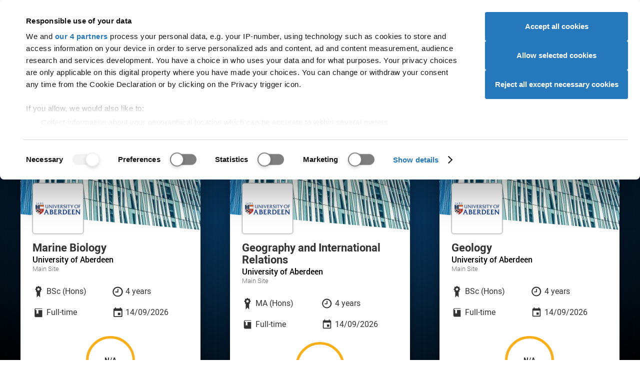

--- FILE ---
content_type: text/html; charset=utf-8
request_url: https://digital.ucas.com/coursedisplay?searchTerm=marine&providers=University%20of%20Aberdeen
body_size: 52726
content:


<!DOCTYPE html>
<html lang="en" data-environment="PROD">
<head>
    <meta charset="UTF-8">
    <meta name="viewport" content="width=device-width, initial-scale=1">
    <meta name="theme-color" content="#e00023">
    <meta content="IE=edge,chrome=1" http-equiv="X-UA-Compatible"><script type="text/javascript">window.NREUM||(NREUM={});NREUM.info = {"beacon":"bam.nr-data.net","errorBeacon":"bam.nr-data.net","licenseKey":"64ed24da02","applicationID":"8666164","transactionName":"Y1VVY0cDXhZYW0NdW1ofemF2TWZXal1WRldcc1hZQRBfCVVdRRtmUUNCW0ER","queueTime":1,"applicationTime":234,"agent":"","atts":""}</script><script type="text/javascript">(window.NREUM||(NREUM={})).init={privacy:{cookies_enabled:true},ajax:{deny_list:[]},feature_flags:["soft_nav"],distributed_tracing:{enabled:true}};(window.NREUM||(NREUM={})).loader_config={agentID:"8666504",accountID:"987886",trustKey:"1379077",xpid:"XQ4AWV5VGwsGUldTAQU=",licenseKey:"64ed24da02",applicationID:"8666164",browserID:"8666504"};;/*! For license information please see nr-loader-spa-1.306.0.min.js.LICENSE.txt */
(()=>{var e,t,r={384:(e,t,r)=>{"use strict";r.d(t,{NT:()=>s,US:()=>u,Zm:()=>a,bQ:()=>d,dV:()=>c,pV:()=>l});var n=r(6154),i=r(1863),o=r(1910);const s={beacon:"bam.nr-data.net",errorBeacon:"bam.nr-data.net"};function a(){return n.gm.NREUM||(n.gm.NREUM={}),void 0===n.gm.newrelic&&(n.gm.newrelic=n.gm.NREUM),n.gm.NREUM}function c(){let e=a();return e.o||(e.o={ST:n.gm.setTimeout,SI:n.gm.setImmediate||n.gm.setInterval,CT:n.gm.clearTimeout,XHR:n.gm.XMLHttpRequest,REQ:n.gm.Request,EV:n.gm.Event,PR:n.gm.Promise,MO:n.gm.MutationObserver,FETCH:n.gm.fetch,WS:n.gm.WebSocket},(0,o.i)(...Object.values(e.o))),e}function d(e,t){let r=a();r.initializedAgents??={},t.initializedAt={ms:(0,i.t)(),date:new Date},r.initializedAgents[e]=t}function u(e,t){a()[e]=t}function l(){return function(){let e=a();const t=e.info||{};e.info={beacon:s.beacon,errorBeacon:s.errorBeacon,...t}}(),function(){let e=a();const t=e.init||{};e.init={...t}}(),c(),function(){let e=a();const t=e.loader_config||{};e.loader_config={...t}}(),a()}},782:(e,t,r)=>{"use strict";r.d(t,{T:()=>n});const n=r(860).K7.pageViewTiming},860:(e,t,r)=>{"use strict";r.d(t,{$J:()=>u,K7:()=>c,P3:()=>d,XX:()=>i,Yy:()=>a,df:()=>o,qY:()=>n,v4:()=>s});const n="events",i="jserrors",o="browser/blobs",s="rum",a="browser/logs",c={ajax:"ajax",genericEvents:"generic_events",jserrors:i,logging:"logging",metrics:"metrics",pageAction:"page_action",pageViewEvent:"page_view_event",pageViewTiming:"page_view_timing",sessionReplay:"session_replay",sessionTrace:"session_trace",softNav:"soft_navigations",spa:"spa"},d={[c.pageViewEvent]:1,[c.pageViewTiming]:2,[c.metrics]:3,[c.jserrors]:4,[c.spa]:5,[c.ajax]:6,[c.sessionTrace]:7,[c.softNav]:8,[c.sessionReplay]:9,[c.logging]:10,[c.genericEvents]:11},u={[c.pageViewEvent]:s,[c.pageViewTiming]:n,[c.ajax]:n,[c.spa]:n,[c.softNav]:n,[c.metrics]:i,[c.jserrors]:i,[c.sessionTrace]:o,[c.sessionReplay]:o,[c.logging]:a,[c.genericEvents]:"ins"}},944:(e,t,r)=>{"use strict";r.d(t,{R:()=>i});var n=r(3241);function i(e,t){"function"==typeof console.debug&&(console.debug("New Relic Warning: https://github.com/newrelic/newrelic-browser-agent/blob/main/docs/warning-codes.md#".concat(e),t),(0,n.W)({agentIdentifier:null,drained:null,type:"data",name:"warn",feature:"warn",data:{code:e,secondary:t}}))}},993:(e,t,r)=>{"use strict";r.d(t,{A$:()=>o,ET:()=>s,TZ:()=>a,p_:()=>i});var n=r(860);const i={ERROR:"ERROR",WARN:"WARN",INFO:"INFO",DEBUG:"DEBUG",TRACE:"TRACE"},o={OFF:0,ERROR:1,WARN:2,INFO:3,DEBUG:4,TRACE:5},s="log",a=n.K7.logging},1687:(e,t,r)=>{"use strict";r.d(t,{Ak:()=>d,Ze:()=>f,x3:()=>u});var n=r(3241),i=r(7836),o=r(3606),s=r(860),a=r(2646);const c={};function d(e,t){const r={staged:!1,priority:s.P3[t]||0};l(e),c[e].get(t)||c[e].set(t,r)}function u(e,t){e&&c[e]&&(c[e].get(t)&&c[e].delete(t),p(e,t,!1),c[e].size&&h(e))}function l(e){if(!e)throw new Error("agentIdentifier required");c[e]||(c[e]=new Map)}function f(e="",t="feature",r=!1){if(l(e),!e||!c[e].get(t)||r)return p(e,t);c[e].get(t).staged=!0,h(e)}function h(e){const t=Array.from(c[e]);t.every(([e,t])=>t.staged)&&(t.sort((e,t)=>e[1].priority-t[1].priority),t.forEach(([t])=>{c[e].delete(t),p(e,t)}))}function p(e,t,r=!0){const s=e?i.ee.get(e):i.ee,c=o.i.handlers;if(!s.aborted&&s.backlog&&c){if((0,n.W)({agentIdentifier:e,type:"lifecycle",name:"drain",feature:t}),r){const e=s.backlog[t],r=c[t];if(r){for(let t=0;e&&t<e.length;++t)g(e[t],r);Object.entries(r).forEach(([e,t])=>{Object.values(t||{}).forEach(t=>{t[0]?.on&&t[0]?.context()instanceof a.y&&t[0].on(e,t[1])})})}}s.isolatedBacklog||delete c[t],s.backlog[t]=null,s.emit("drain-"+t,[])}}function g(e,t){var r=e[1];Object.values(t[r]||{}).forEach(t=>{var r=e[0];if(t[0]===r){var n=t[1],i=e[3],o=e[2];n.apply(i,o)}})}},1741:(e,t,r)=>{"use strict";r.d(t,{W:()=>o});var n=r(944),i=r(4261);class o{#e(e,...t){if(this[e]!==o.prototype[e])return this[e](...t);(0,n.R)(35,e)}addPageAction(e,t){return this.#e(i.hG,e,t)}register(e){return this.#e(i.eY,e)}recordCustomEvent(e,t){return this.#e(i.fF,e,t)}setPageViewName(e,t){return this.#e(i.Fw,e,t)}setCustomAttribute(e,t,r){return this.#e(i.cD,e,t,r)}noticeError(e,t){return this.#e(i.o5,e,t)}setUserId(e){return this.#e(i.Dl,e)}setApplicationVersion(e){return this.#e(i.nb,e)}setErrorHandler(e){return this.#e(i.bt,e)}addRelease(e,t){return this.#e(i.k6,e,t)}log(e,t){return this.#e(i.$9,e,t)}start(){return this.#e(i.d3)}finished(e){return this.#e(i.BL,e)}recordReplay(){return this.#e(i.CH)}pauseReplay(){return this.#e(i.Tb)}addToTrace(e){return this.#e(i.U2,e)}setCurrentRouteName(e){return this.#e(i.PA,e)}interaction(e){return this.#e(i.dT,e)}wrapLogger(e,t,r){return this.#e(i.Wb,e,t,r)}measure(e,t){return this.#e(i.V1,e,t)}consent(e){return this.#e(i.Pv,e)}}},1863:(e,t,r)=>{"use strict";function n(){return Math.floor(performance.now())}r.d(t,{t:()=>n})},1910:(e,t,r)=>{"use strict";r.d(t,{i:()=>o});var n=r(944);const i=new Map;function o(...e){return e.every(e=>{if(i.has(e))return i.get(e);const t="function"==typeof e?e.toString():"",r=t.includes("[native code]"),o=t.includes("nrWrapper");return r||o||(0,n.R)(64,e?.name||t),i.set(e,r),r})}},2555:(e,t,r)=>{"use strict";r.d(t,{D:()=>a,f:()=>s});var n=r(384),i=r(8122);const o={beacon:n.NT.beacon,errorBeacon:n.NT.errorBeacon,licenseKey:void 0,applicationID:void 0,sa:void 0,queueTime:void 0,applicationTime:void 0,ttGuid:void 0,user:void 0,account:void 0,product:void 0,extra:void 0,jsAttributes:{},userAttributes:void 0,atts:void 0,transactionName:void 0,tNamePlain:void 0};function s(e){try{return!!e.licenseKey&&!!e.errorBeacon&&!!e.applicationID}catch(e){return!1}}const a=e=>(0,i.a)(e,o)},2614:(e,t,r)=>{"use strict";r.d(t,{BB:()=>s,H3:()=>n,g:()=>d,iL:()=>c,tS:()=>a,uh:()=>i,wk:()=>o});const n="NRBA",i="SESSION",o=144e5,s=18e5,a={STARTED:"session-started",PAUSE:"session-pause",RESET:"session-reset",RESUME:"session-resume",UPDATE:"session-update"},c={SAME_TAB:"same-tab",CROSS_TAB:"cross-tab"},d={OFF:0,FULL:1,ERROR:2}},2646:(e,t,r)=>{"use strict";r.d(t,{y:()=>n});class n{constructor(e){this.contextId=e}}},2843:(e,t,r)=>{"use strict";r.d(t,{G:()=>o,u:()=>i});var n=r(3878);function i(e,t=!1,r,i){(0,n.DD)("visibilitychange",function(){if(t)return void("hidden"===document.visibilityState&&e());e(document.visibilityState)},r,i)}function o(e,t,r){(0,n.sp)("pagehide",e,t,r)}},3241:(e,t,r)=>{"use strict";r.d(t,{W:()=>o});var n=r(6154);const i="newrelic";function o(e={}){try{n.gm.dispatchEvent(new CustomEvent(i,{detail:e}))}catch(e){}}},3304:(e,t,r)=>{"use strict";r.d(t,{A:()=>o});var n=r(7836);const i=()=>{const e=new WeakSet;return(t,r)=>{if("object"==typeof r&&null!==r){if(e.has(r))return;e.add(r)}return r}};function o(e){try{return JSON.stringify(e,i())??""}catch(e){try{n.ee.emit("internal-error",[e])}catch(e){}return""}}},3333:(e,t,r)=>{"use strict";r.d(t,{$v:()=>u,TZ:()=>n,Xh:()=>c,Zp:()=>i,kd:()=>d,mq:()=>a,nf:()=>s,qN:()=>o});const n=r(860).K7.genericEvents,i=["auxclick","click","copy","keydown","paste","scrollend"],o=["focus","blur"],s=4,a=1e3,c=2e3,d=["PageAction","UserAction","BrowserPerformance"],u={RESOURCES:"experimental.resources",REGISTER:"register"}},3434:(e,t,r)=>{"use strict";r.d(t,{Jt:()=>o,YM:()=>d});var n=r(7836),i=r(5607);const o="nr@original:".concat(i.W),s=50;var a=Object.prototype.hasOwnProperty,c=!1;function d(e,t){return e||(e=n.ee),r.inPlace=function(e,t,n,i,o){n||(n="");const s="-"===n.charAt(0);for(let a=0;a<t.length;a++){const c=t[a],d=e[c];l(d)||(e[c]=r(d,s?c+n:n,i,c,o))}},r.flag=o,r;function r(t,r,n,c,d){return l(t)?t:(r||(r=""),nrWrapper[o]=t,function(e,t,r){if(Object.defineProperty&&Object.keys)try{return Object.keys(e).forEach(function(r){Object.defineProperty(t,r,{get:function(){return e[r]},set:function(t){return e[r]=t,t}})}),t}catch(e){u([e],r)}for(var n in e)a.call(e,n)&&(t[n]=e[n])}(t,nrWrapper,e),nrWrapper);function nrWrapper(){var o,a,l,f;let h;try{a=this,o=[...arguments],l="function"==typeof n?n(o,a):n||{}}catch(t){u([t,"",[o,a,c],l],e)}i(r+"start",[o,a,c],l,d);const p=performance.now();let g;try{return f=t.apply(a,o),g=performance.now(),f}catch(e){throw g=performance.now(),i(r+"err",[o,a,e],l,d),h=e,h}finally{const e=g-p,t={start:p,end:g,duration:e,isLongTask:e>=s,methodName:c,thrownError:h};t.isLongTask&&i("long-task",[t,a],l,d),i(r+"end",[o,a,f],l,d)}}}function i(r,n,i,o){if(!c||t){var s=c;c=!0;try{e.emit(r,n,i,t,o)}catch(t){u([t,r,n,i],e)}c=s}}}function u(e,t){t||(t=n.ee);try{t.emit("internal-error",e)}catch(e){}}function l(e){return!(e&&"function"==typeof e&&e.apply&&!e[o])}},3606:(e,t,r)=>{"use strict";r.d(t,{i:()=>o});var n=r(9908);o.on=s;var i=o.handlers={};function o(e,t,r,o){s(o||n.d,i,e,t,r)}function s(e,t,r,i,o){o||(o="feature"),e||(e=n.d);var s=t[o]=t[o]||{};(s[r]=s[r]||[]).push([e,i])}},3738:(e,t,r)=>{"use strict";r.d(t,{He:()=>i,Kp:()=>a,Lc:()=>d,Rz:()=>u,TZ:()=>n,bD:()=>o,d3:()=>s,jx:()=>l,sl:()=>f,uP:()=>c});const n=r(860).K7.sessionTrace,i="bstResource",o="resource",s="-start",a="-end",c="fn"+s,d="fn"+a,u="pushState",l=1e3,f=3e4},3785:(e,t,r)=>{"use strict";r.d(t,{R:()=>c,b:()=>d});var n=r(9908),i=r(1863),o=r(860),s=r(3969),a=r(993);function c(e,t,r={},c=a.p_.INFO,d=!0,u,l=(0,i.t)()){(0,n.p)(s.xV,["API/logging/".concat(c.toLowerCase(),"/called")],void 0,o.K7.metrics,e),(0,n.p)(a.ET,[l,t,r,c,d,u],void 0,o.K7.logging,e)}function d(e){return"string"==typeof e&&Object.values(a.p_).some(t=>t===e.toUpperCase().trim())}},3878:(e,t,r)=>{"use strict";function n(e,t){return{capture:e,passive:!1,signal:t}}function i(e,t,r=!1,i){window.addEventListener(e,t,n(r,i))}function o(e,t,r=!1,i){document.addEventListener(e,t,n(r,i))}r.d(t,{DD:()=>o,jT:()=>n,sp:()=>i})},3962:(e,t,r)=>{"use strict";r.d(t,{AM:()=>s,O2:()=>l,OV:()=>o,Qu:()=>f,TZ:()=>c,ih:()=>h,pP:()=>a,t1:()=>u,tC:()=>i,wD:()=>d});var n=r(860);const i=["click","keydown","submit"],o="popstate",s="api",a="initialPageLoad",c=n.K7.softNav,d=5e3,u=500,l={INITIAL_PAGE_LOAD:"",ROUTE_CHANGE:1,UNSPECIFIED:2},f={INTERACTION:1,AJAX:2,CUSTOM_END:3,CUSTOM_TRACER:4},h={IP:"in progress",PF:"pending finish",FIN:"finished",CAN:"cancelled"}},3969:(e,t,r)=>{"use strict";r.d(t,{TZ:()=>n,XG:()=>a,rs:()=>i,xV:()=>s,z_:()=>o});const n=r(860).K7.metrics,i="sm",o="cm",s="storeSupportabilityMetrics",a="storeEventMetrics"},4234:(e,t,r)=>{"use strict";r.d(t,{W:()=>o});var n=r(7836),i=r(1687);class o{constructor(e,t){this.agentIdentifier=e,this.ee=n.ee.get(e),this.featureName=t,this.blocked=!1}deregisterDrain(){(0,i.x3)(this.agentIdentifier,this.featureName)}}},4261:(e,t,r)=>{"use strict";r.d(t,{$9:()=>u,BL:()=>c,CH:()=>p,Dl:()=>x,Fw:()=>w,PA:()=>v,Pl:()=>n,Pv:()=>A,Tb:()=>f,U2:()=>s,V1:()=>E,Wb:()=>T,bt:()=>y,cD:()=>b,d3:()=>R,dT:()=>d,eY:()=>g,fF:()=>h,hG:()=>o,hw:()=>i,k6:()=>a,nb:()=>m,o5:()=>l});const n="api-",i=n+"ixn-",o="addPageAction",s="addToTrace",a="addRelease",c="finished",d="interaction",u="log",l="noticeError",f="pauseReplay",h="recordCustomEvent",p="recordReplay",g="register",m="setApplicationVersion",v="setCurrentRouteName",b="setCustomAttribute",y="setErrorHandler",w="setPageViewName",x="setUserId",R="start",T="wrapLogger",E="measure",A="consent"},4387:(e,t,r)=>{"use strict";function n(e={}){return!(!e.id||!e.name)}function i(e){return"string"==typeof e&&e.trim().length<501||"number"==typeof e}function o(e,t){if(2!==t?.harvestEndpointVersion)return{};const r=t.agentRef.runtime.appMetadata.agents[0].entityGuid;return n(e)?{"source.id":e.id,"source.name":e.name,"source.type":e.type,"parent.id":e.parent?.id||r}:{"entity.guid":r,appId:t.agentRef.info.applicationID}}r.d(t,{Ux:()=>o,c7:()=>n,yo:()=>i})},5205:(e,t,r)=>{"use strict";r.d(t,{j:()=>_});var n=r(384),i=r(1741);var o=r(2555),s=r(3333);const a=e=>{if(!e||"string"!=typeof e)return!1;try{document.createDocumentFragment().querySelector(e)}catch{return!1}return!0};var c=r(2614),d=r(944),u=r(8122);const l="[data-nr-mask]",f=e=>(0,u.a)(e,(()=>{const e={feature_flags:[],experimental:{allow_registered_children:!1,resources:!1},mask_selector:"*",block_selector:"[data-nr-block]",mask_input_options:{color:!1,date:!1,"datetime-local":!1,email:!1,month:!1,number:!1,range:!1,search:!1,tel:!1,text:!1,time:!1,url:!1,week:!1,textarea:!1,select:!1,password:!0}};return{ajax:{deny_list:void 0,block_internal:!0,enabled:!0,autoStart:!0},api:{get allow_registered_children(){return e.feature_flags.includes(s.$v.REGISTER)||e.experimental.allow_registered_children},set allow_registered_children(t){e.experimental.allow_registered_children=t},duplicate_registered_data:!1},browser_consent_mode:{enabled:!1},distributed_tracing:{enabled:void 0,exclude_newrelic_header:void 0,cors_use_newrelic_header:void 0,cors_use_tracecontext_headers:void 0,allowed_origins:void 0},get feature_flags(){return e.feature_flags},set feature_flags(t){e.feature_flags=t},generic_events:{enabled:!0,autoStart:!0},harvest:{interval:30},jserrors:{enabled:!0,autoStart:!0},logging:{enabled:!0,autoStart:!0},metrics:{enabled:!0,autoStart:!0},obfuscate:void 0,page_action:{enabled:!0},page_view_event:{enabled:!0,autoStart:!0},page_view_timing:{enabled:!0,autoStart:!0},performance:{capture_marks:!1,capture_measures:!1,capture_detail:!0,resources:{get enabled(){return e.feature_flags.includes(s.$v.RESOURCES)||e.experimental.resources},set enabled(t){e.experimental.resources=t},asset_types:[],first_party_domains:[],ignore_newrelic:!0}},privacy:{cookies_enabled:!0},proxy:{assets:void 0,beacon:void 0},session:{expiresMs:c.wk,inactiveMs:c.BB},session_replay:{autoStart:!0,enabled:!1,preload:!1,sampling_rate:10,error_sampling_rate:100,collect_fonts:!1,inline_images:!1,fix_stylesheets:!0,mask_all_inputs:!0,get mask_text_selector(){return e.mask_selector},set mask_text_selector(t){a(t)?e.mask_selector="".concat(t,",").concat(l):""===t||null===t?e.mask_selector=l:(0,d.R)(5,t)},get block_class(){return"nr-block"},get ignore_class(){return"nr-ignore"},get mask_text_class(){return"nr-mask"},get block_selector(){return e.block_selector},set block_selector(t){a(t)?e.block_selector+=",".concat(t):""!==t&&(0,d.R)(6,t)},get mask_input_options(){return e.mask_input_options},set mask_input_options(t){t&&"object"==typeof t?e.mask_input_options={...t,password:!0}:(0,d.R)(7,t)}},session_trace:{enabled:!0,autoStart:!0},soft_navigations:{enabled:!0,autoStart:!0},spa:{enabled:!0,autoStart:!0},ssl:void 0,user_actions:{enabled:!0,elementAttributes:["id","className","tagName","type"]}}})());var h=r(6154),p=r(9324);let g=0;const m={buildEnv:p.F3,distMethod:p.Xs,version:p.xv,originTime:h.WN},v={consented:!1},b={appMetadata:{},get consented(){return this.session?.state?.consent||v.consented},set consented(e){v.consented=e},customTransaction:void 0,denyList:void 0,disabled:!1,harvester:void 0,isolatedBacklog:!1,isRecording:!1,loaderType:void 0,maxBytes:3e4,obfuscator:void 0,onerror:void 0,ptid:void 0,releaseIds:{},session:void 0,timeKeeper:void 0,registeredEntities:[],jsAttributesMetadata:{bytes:0},get harvestCount(){return++g}},y=e=>{const t=(0,u.a)(e,b),r=Object.keys(m).reduce((e,t)=>(e[t]={value:m[t],writable:!1,configurable:!0,enumerable:!0},e),{});return Object.defineProperties(t,r)};var w=r(5701);const x=e=>{const t=e.startsWith("http");e+="/",r.p=t?e:"https://"+e};var R=r(7836),T=r(3241);const E={accountID:void 0,trustKey:void 0,agentID:void 0,licenseKey:void 0,applicationID:void 0,xpid:void 0},A=e=>(0,u.a)(e,E),S=new Set;function _(e,t={},r,s){let{init:a,info:c,loader_config:d,runtime:u={},exposed:l=!0}=t;if(!c){const e=(0,n.pV)();a=e.init,c=e.info,d=e.loader_config}e.init=f(a||{}),e.loader_config=A(d||{}),c.jsAttributes??={},h.bv&&(c.jsAttributes.isWorker=!0),e.info=(0,o.D)(c);const p=e.init,g=[c.beacon,c.errorBeacon];S.has(e.agentIdentifier)||(p.proxy.assets&&(x(p.proxy.assets),g.push(p.proxy.assets)),p.proxy.beacon&&g.push(p.proxy.beacon),e.beacons=[...g],function(e){const t=(0,n.pV)();Object.getOwnPropertyNames(i.W.prototype).forEach(r=>{const n=i.W.prototype[r];if("function"!=typeof n||"constructor"===n)return;let o=t[r];e[r]&&!1!==e.exposed&&"micro-agent"!==e.runtime?.loaderType&&(t[r]=(...t)=>{const n=e[r](...t);return o?o(...t):n})})}(e),(0,n.US)("activatedFeatures",w.B),e.runSoftNavOverSpa&&=!0===p.soft_navigations.enabled&&p.feature_flags.includes("soft_nav")),u.denyList=[...p.ajax.deny_list||[],...p.ajax.block_internal?g:[]],u.ptid=e.agentIdentifier,u.loaderType=r,e.runtime=y(u),S.has(e.agentIdentifier)||(e.ee=R.ee.get(e.agentIdentifier),e.exposed=l,(0,T.W)({agentIdentifier:e.agentIdentifier,drained:!!w.B?.[e.agentIdentifier],type:"lifecycle",name:"initialize",feature:void 0,data:e.config})),S.add(e.agentIdentifier)}},5270:(e,t,r)=>{"use strict";r.d(t,{Aw:()=>s,SR:()=>o,rF:()=>a});var n=r(384),i=r(7767);function o(e){return!!(0,n.dV)().o.MO&&(0,i.V)(e)&&!0===e?.session_trace.enabled}function s(e){return!0===e?.session_replay.preload&&o(e)}function a(e,t){try{if("string"==typeof t?.type){if("password"===t.type.toLowerCase())return"*".repeat(e?.length||0);if(void 0!==t?.dataset?.nrUnmask||t?.classList?.contains("nr-unmask"))return e}}catch(e){}return"string"==typeof e?e.replace(/[\S]/g,"*"):"*".repeat(e?.length||0)}},5289:(e,t,r)=>{"use strict";r.d(t,{GG:()=>s,Qr:()=>c,sB:()=>a});var n=r(3878),i=r(6389);function o(){return"undefined"==typeof document||"complete"===document.readyState}function s(e,t){if(o())return e();const r=(0,i.J)(e),s=setInterval(()=>{o()&&(clearInterval(s),r())},500);(0,n.sp)("load",r,t)}function a(e){if(o())return e();(0,n.DD)("DOMContentLoaded",e)}function c(e){if(o())return e();(0,n.sp)("popstate",e)}},5607:(e,t,r)=>{"use strict";r.d(t,{W:()=>n});const n=(0,r(9566).bz)()},5701:(e,t,r)=>{"use strict";r.d(t,{B:()=>o,t:()=>s});var n=r(3241);const i=new Set,o={};function s(e,t){const r=t.agentIdentifier;o[r]??={},e&&"object"==typeof e&&(i.has(r)||(t.ee.emit("rumresp",[e]),o[r]=e,i.add(r),(0,n.W)({agentIdentifier:r,loaded:!0,drained:!0,type:"lifecycle",name:"load",feature:void 0,data:e})))}},6154:(e,t,r)=>{"use strict";r.d(t,{A4:()=>a,OF:()=>u,RI:()=>i,WN:()=>h,bv:()=>o,eN:()=>p,gm:()=>s,lR:()=>f,m:()=>d,mw:()=>c,sb:()=>l});var n=r(1863);const i="undefined"!=typeof window&&!!window.document,o="undefined"!=typeof WorkerGlobalScope&&("undefined"!=typeof self&&self instanceof WorkerGlobalScope&&self.navigator instanceof WorkerNavigator||"undefined"!=typeof globalThis&&globalThis instanceof WorkerGlobalScope&&globalThis.navigator instanceof WorkerNavigator),s=i?window:"undefined"!=typeof WorkerGlobalScope&&("undefined"!=typeof self&&self instanceof WorkerGlobalScope&&self||"undefined"!=typeof globalThis&&globalThis instanceof WorkerGlobalScope&&globalThis),a="complete"===s?.document?.readyState,c=Boolean("hidden"===s?.document?.visibilityState),d=""+s?.location,u=/iPad|iPhone|iPod/.test(s.navigator?.userAgent),l=u&&"undefined"==typeof SharedWorker,f=(()=>{const e=s.navigator?.userAgent?.match(/Firefox[/\s](\d+\.\d+)/);return Array.isArray(e)&&e.length>=2?+e[1]:0})(),h=Date.now()-(0,n.t)(),p=()=>"undefined"!=typeof PerformanceNavigationTiming&&s?.performance?.getEntriesByType("navigation")?.[0]?.responseStart},6344:(e,t,r)=>{"use strict";r.d(t,{BB:()=>u,Qb:()=>l,TZ:()=>i,Ug:()=>s,Vh:()=>o,_s:()=>a,bc:()=>d,yP:()=>c});var n=r(2614);const i=r(860).K7.sessionReplay,o="errorDuringReplay",s=.12,a={DomContentLoaded:0,Load:1,FullSnapshot:2,IncrementalSnapshot:3,Meta:4,Custom:5},c={[n.g.ERROR]:15e3,[n.g.FULL]:3e5,[n.g.OFF]:0},d={RESET:{message:"Session was reset",sm:"Reset"},IMPORT:{message:"Recorder failed to import",sm:"Import"},TOO_MANY:{message:"429: Too Many Requests",sm:"Too-Many"},TOO_BIG:{message:"Payload was too large",sm:"Too-Big"},CROSS_TAB:{message:"Session Entity was set to OFF on another tab",sm:"Cross-Tab"},ENTITLEMENTS:{message:"Session Replay is not allowed and will not be started",sm:"Entitlement"}},u=5e3,l={API:"api",RESUME:"resume",SWITCH_TO_FULL:"switchToFull",INITIALIZE:"initialize",PRELOAD:"preload"}},6389:(e,t,r)=>{"use strict";function n(e,t=500,r={}){const n=r?.leading||!1;let i;return(...r)=>{n&&void 0===i&&(e.apply(this,r),i=setTimeout(()=>{i=clearTimeout(i)},t)),n||(clearTimeout(i),i=setTimeout(()=>{e.apply(this,r)},t))}}function i(e){let t=!1;return(...r)=>{t||(t=!0,e.apply(this,r))}}r.d(t,{J:()=>i,s:()=>n})},6630:(e,t,r)=>{"use strict";r.d(t,{T:()=>n});const n=r(860).K7.pageViewEvent},6774:(e,t,r)=>{"use strict";r.d(t,{T:()=>n});const n=r(860).K7.jserrors},7295:(e,t,r)=>{"use strict";r.d(t,{Xv:()=>s,gX:()=>i,iW:()=>o});var n=[];function i(e){if(!e||o(e))return!1;if(0===n.length)return!0;for(var t=0;t<n.length;t++){var r=n[t];if("*"===r.hostname)return!1;if(a(r.hostname,e.hostname)&&c(r.pathname,e.pathname))return!1}return!0}function o(e){return void 0===e.hostname}function s(e){if(n=[],e&&e.length)for(var t=0;t<e.length;t++){let r=e[t];if(!r)continue;0===r.indexOf("http://")?r=r.substring(7):0===r.indexOf("https://")&&(r=r.substring(8));const i=r.indexOf("/");let o,s;i>0?(o=r.substring(0,i),s=r.substring(i)):(o=r,s="");let[a]=o.split(":");n.push({hostname:a,pathname:s})}}function a(e,t){return!(e.length>t.length)&&t.indexOf(e)===t.length-e.length}function c(e,t){return 0===e.indexOf("/")&&(e=e.substring(1)),0===t.indexOf("/")&&(t=t.substring(1)),""===e||e===t}},7378:(e,t,r)=>{"use strict";r.d(t,{$p:()=>R,BR:()=>b,Kp:()=>x,L3:()=>y,Lc:()=>c,NC:()=>o,SG:()=>u,TZ:()=>i,U6:()=>p,UT:()=>m,d3:()=>w,dT:()=>f,e5:()=>E,gx:()=>v,l9:()=>l,oW:()=>h,op:()=>g,rw:()=>d,tH:()=>A,uP:()=>a,wW:()=>T,xq:()=>s});var n=r(384);const i=r(860).K7.spa,o=["click","submit","keypress","keydown","keyup","change"],s=999,a="fn-start",c="fn-end",d="cb-start",u="api-ixn-",l="remaining",f="interaction",h="spaNode",p="jsonpNode",g="fetch-start",m="fetch-done",v="fetch-body-",b="jsonp-end",y=(0,n.dV)().o.ST,w="-start",x="-end",R="-body",T="cb"+x,E="jsTime",A="fetch"},7485:(e,t,r)=>{"use strict";r.d(t,{D:()=>i});var n=r(6154);function i(e){if(0===(e||"").indexOf("data:"))return{protocol:"data"};try{const t=new URL(e,location.href),r={port:t.port,hostname:t.hostname,pathname:t.pathname,search:t.search,protocol:t.protocol.slice(0,t.protocol.indexOf(":")),sameOrigin:t.protocol===n.gm?.location?.protocol&&t.host===n.gm?.location?.host};return r.port&&""!==r.port||("http:"===t.protocol&&(r.port="80"),"https:"===t.protocol&&(r.port="443")),r.pathname&&""!==r.pathname?r.pathname.startsWith("/")||(r.pathname="/".concat(r.pathname)):r.pathname="/",r}catch(e){return{}}}},7699:(e,t,r)=>{"use strict";r.d(t,{It:()=>o,KC:()=>a,No:()=>i,qh:()=>s});var n=r(860);const i=16e3,o=1e6,s="SESSION_ERROR",a={[n.K7.logging]:!0,[n.K7.genericEvents]:!1,[n.K7.jserrors]:!1,[n.K7.ajax]:!1}},7767:(e,t,r)=>{"use strict";r.d(t,{V:()=>i});var n=r(6154);const i=e=>n.RI&&!0===e?.privacy.cookies_enabled},7836:(e,t,r)=>{"use strict";r.d(t,{P:()=>a,ee:()=>c});var n=r(384),i=r(8990),o=r(2646),s=r(5607);const a="nr@context:".concat(s.W),c=function e(t,r){var n={},s={},u={},l=!1;try{l=16===r.length&&d.initializedAgents?.[r]?.runtime.isolatedBacklog}catch(e){}var f={on:p,addEventListener:p,removeEventListener:function(e,t){var r=n[e];if(!r)return;for(var i=0;i<r.length;i++)r[i]===t&&r.splice(i,1)},emit:function(e,r,n,i,o){!1!==o&&(o=!0);if(c.aborted&&!i)return;t&&o&&t.emit(e,r,n);var a=h(n);g(e).forEach(e=>{e.apply(a,r)});var d=v()[s[e]];d&&d.push([f,e,r,a]);return a},get:m,listeners:g,context:h,buffer:function(e,t){const r=v();if(t=t||"feature",f.aborted)return;Object.entries(e||{}).forEach(([e,n])=>{s[n]=t,t in r||(r[t]=[])})},abort:function(){f._aborted=!0,Object.keys(f.backlog).forEach(e=>{delete f.backlog[e]})},isBuffering:function(e){return!!v()[s[e]]},debugId:r,backlog:l?{}:t&&"object"==typeof t.backlog?t.backlog:{},isolatedBacklog:l};return Object.defineProperty(f,"aborted",{get:()=>{let e=f._aborted||!1;return e||(t&&(e=t.aborted),e)}}),f;function h(e){return e&&e instanceof o.y?e:e?(0,i.I)(e,a,()=>new o.y(a)):new o.y(a)}function p(e,t){n[e]=g(e).concat(t)}function g(e){return n[e]||[]}function m(t){return u[t]=u[t]||e(f,t)}function v(){return f.backlog}}(void 0,"globalEE"),d=(0,n.Zm)();d.ee||(d.ee=c)},8122:(e,t,r)=>{"use strict";r.d(t,{a:()=>i});var n=r(944);function i(e,t){try{if(!e||"object"!=typeof e)return(0,n.R)(3);if(!t||"object"!=typeof t)return(0,n.R)(4);const r=Object.create(Object.getPrototypeOf(t),Object.getOwnPropertyDescriptors(t)),o=0===Object.keys(r).length?e:r;for(let s in o)if(void 0!==e[s])try{if(null===e[s]){r[s]=null;continue}Array.isArray(e[s])&&Array.isArray(t[s])?r[s]=Array.from(new Set([...e[s],...t[s]])):"object"==typeof e[s]&&"object"==typeof t[s]?r[s]=i(e[s],t[s]):r[s]=e[s]}catch(e){r[s]||(0,n.R)(1,e)}return r}catch(e){(0,n.R)(2,e)}}},8139:(e,t,r)=>{"use strict";r.d(t,{u:()=>f});var n=r(7836),i=r(3434),o=r(8990),s=r(6154);const a={},c=s.gm.XMLHttpRequest,d="addEventListener",u="removeEventListener",l="nr@wrapped:".concat(n.P);function f(e){var t=function(e){return(e||n.ee).get("events")}(e);if(a[t.debugId]++)return t;a[t.debugId]=1;var r=(0,i.YM)(t,!0);function f(e){r.inPlace(e,[d,u],"-",p)}function p(e,t){return e[1]}return"getPrototypeOf"in Object&&(s.RI&&h(document,f),c&&h(c.prototype,f),h(s.gm,f)),t.on(d+"-start",function(e,t){var n=e[1];if(null!==n&&("function"==typeof n||"object"==typeof n)&&"newrelic"!==e[0]){var i=(0,o.I)(n,l,function(){var e={object:function(){if("function"!=typeof n.handleEvent)return;return n.handleEvent.apply(n,arguments)},function:n}[typeof n];return e?r(e,"fn-",null,e.name||"anonymous"):n});this.wrapped=e[1]=i}}),t.on(u+"-start",function(e){e[1]=this.wrapped||e[1]}),t}function h(e,t,...r){let n=e;for(;"object"==typeof n&&!Object.prototype.hasOwnProperty.call(n,d);)n=Object.getPrototypeOf(n);n&&t(n,...r)}},8374:(e,t,r)=>{r.nc=(()=>{try{return document?.currentScript?.nonce}catch(e){}return""})()},8990:(e,t,r)=>{"use strict";r.d(t,{I:()=>i});var n=Object.prototype.hasOwnProperty;function i(e,t,r){if(n.call(e,t))return e[t];var i=r();if(Object.defineProperty&&Object.keys)try{return Object.defineProperty(e,t,{value:i,writable:!0,enumerable:!1}),i}catch(e){}return e[t]=i,i}},9300:(e,t,r)=>{"use strict";r.d(t,{T:()=>n});const n=r(860).K7.ajax},9324:(e,t,r)=>{"use strict";r.d(t,{AJ:()=>s,F3:()=>i,Xs:()=>o,Yq:()=>a,xv:()=>n});const n="1.306.0",i="PROD",o="CDN",s="@newrelic/rrweb",a="1.0.1"},9566:(e,t,r)=>{"use strict";r.d(t,{LA:()=>a,ZF:()=>c,bz:()=>s,el:()=>d});var n=r(6154);const i="xxxxxxxx-xxxx-4xxx-yxxx-xxxxxxxxxxxx";function o(e,t){return e?15&e[t]:16*Math.random()|0}function s(){const e=n.gm?.crypto||n.gm?.msCrypto;let t,r=0;return e&&e.getRandomValues&&(t=e.getRandomValues(new Uint8Array(30))),i.split("").map(e=>"x"===e?o(t,r++).toString(16):"y"===e?(3&o()|8).toString(16):e).join("")}function a(e){const t=n.gm?.crypto||n.gm?.msCrypto;let r,i=0;t&&t.getRandomValues&&(r=t.getRandomValues(new Uint8Array(e)));const s=[];for(var a=0;a<e;a++)s.push(o(r,i++).toString(16));return s.join("")}function c(){return a(16)}function d(){return a(32)}},9908:(e,t,r)=>{"use strict";r.d(t,{d:()=>n,p:()=>i});var n=r(7836).ee.get("handle");function i(e,t,r,i,o){o?(o.buffer([e],i),o.emit(e,t,r)):(n.buffer([e],i),n.emit(e,t,r))}}},n={};function i(e){var t=n[e];if(void 0!==t)return t.exports;var o=n[e]={exports:{}};return r[e](o,o.exports,i),o.exports}i.m=r,i.d=(e,t)=>{for(var r in t)i.o(t,r)&&!i.o(e,r)&&Object.defineProperty(e,r,{enumerable:!0,get:t[r]})},i.f={},i.e=e=>Promise.all(Object.keys(i.f).reduce((t,r)=>(i.f[r](e,t),t),[])),i.u=e=>({212:"nr-spa-compressor",249:"nr-spa-recorder",478:"nr-spa"}[e]+"-1.306.0.min.js"),i.o=(e,t)=>Object.prototype.hasOwnProperty.call(e,t),e={},t="NRBA-1.306.0.PROD:",i.l=(r,n,o,s)=>{if(e[r])e[r].push(n);else{var a,c;if(void 0!==o)for(var d=document.getElementsByTagName("script"),u=0;u<d.length;u++){var l=d[u];if(l.getAttribute("src")==r||l.getAttribute("data-webpack")==t+o){a=l;break}}if(!a){c=!0;var f={478:"sha512-aOsrvCAZ97m4mi9/Q4P4Dl7seaB7sOFJOs8qmPK71B7CWoc9bXc5a5319PV5PSQ3SmEq++JW0qpaiKWV7MTLEg==",249:"sha512-nPxm1wa+eWrD9VPj39BAOPa200tURpQREipOlSDpePq/R8Y4hd4lO6tDy6C/6jm/J54CUHnLYeGyLZ/GIlo7gg==",212:"sha512-zcA2FBsG3fy6K+G9+4J1T2M6AmHuICGsq35BrGWu1rmRJwYBUqdOhAAxJkXYpoBy/9vKZ7LBcGpOEjABpjEWCQ=="};(a=document.createElement("script")).charset="utf-8",i.nc&&a.setAttribute("nonce",i.nc),a.setAttribute("data-webpack",t+o),a.src=r,0!==a.src.indexOf(window.location.origin+"/")&&(a.crossOrigin="anonymous"),f[s]&&(a.integrity=f[s])}e[r]=[n];var h=(t,n)=>{a.onerror=a.onload=null,clearTimeout(p);var i=e[r];if(delete e[r],a.parentNode&&a.parentNode.removeChild(a),i&&i.forEach(e=>e(n)),t)return t(n)},p=setTimeout(h.bind(null,void 0,{type:"timeout",target:a}),12e4);a.onerror=h.bind(null,a.onerror),a.onload=h.bind(null,a.onload),c&&document.head.appendChild(a)}},i.r=e=>{"undefined"!=typeof Symbol&&Symbol.toStringTag&&Object.defineProperty(e,Symbol.toStringTag,{value:"Module"}),Object.defineProperty(e,"__esModule",{value:!0})},i.p="https://js-agent.newrelic.com/",(()=>{var e={38:0,788:0};i.f.j=(t,r)=>{var n=i.o(e,t)?e[t]:void 0;if(0!==n)if(n)r.push(n[2]);else{var o=new Promise((r,i)=>n=e[t]=[r,i]);r.push(n[2]=o);var s=i.p+i.u(t),a=new Error;i.l(s,r=>{if(i.o(e,t)&&(0!==(n=e[t])&&(e[t]=void 0),n)){var o=r&&("load"===r.type?"missing":r.type),s=r&&r.target&&r.target.src;a.message="Loading chunk "+t+" failed: ("+o+": "+s+")",a.name="ChunkLoadError",a.type=o,a.request=s,n[1](a)}},"chunk-"+t,t)}};var t=(t,r)=>{var n,o,[s,a,c]=r,d=0;if(s.some(t=>0!==e[t])){for(n in a)i.o(a,n)&&(i.m[n]=a[n]);if(c)c(i)}for(t&&t(r);d<s.length;d++)o=s[d],i.o(e,o)&&e[o]&&e[o][0](),e[o]=0},r=self["webpackChunk:NRBA-1.306.0.PROD"]=self["webpackChunk:NRBA-1.306.0.PROD"]||[];r.forEach(t.bind(null,0)),r.push=t.bind(null,r.push.bind(r))})(),(()=>{"use strict";i(8374);var e=i(9566),t=i(1741);class r extends t.W{agentIdentifier=(0,e.LA)(16)}var n=i(860);const o=Object.values(n.K7);var s=i(5205);var a=i(9908),c=i(1863),d=i(4261),u=i(3241),l=i(944),f=i(5701),h=i(3969);function p(e,t,i,o){const s=o||i;!s||s[e]&&s[e]!==r.prototype[e]||(s[e]=function(){(0,a.p)(h.xV,["API/"+e+"/called"],void 0,n.K7.metrics,i.ee),(0,u.W)({agentIdentifier:i.agentIdentifier,drained:!!f.B?.[i.agentIdentifier],type:"data",name:"api",feature:d.Pl+e,data:{}});try{return t.apply(this,arguments)}catch(e){(0,l.R)(23,e)}})}function g(e,t,r,n,i){const o=e.info;null===r?delete o.jsAttributes[t]:o.jsAttributes[t]=r,(i||null===r)&&(0,a.p)(d.Pl+n,[(0,c.t)(),t,r],void 0,"session",e.ee)}var m=i(1687),v=i(4234),b=i(5289),y=i(6154),w=i(5270),x=i(7767),R=i(6389),T=i(7699);class E extends v.W{constructor(e,t){super(e.agentIdentifier,t),this.agentRef=e,this.abortHandler=void 0,this.featAggregate=void 0,this.loadedSuccessfully=void 0,this.onAggregateImported=new Promise(e=>{this.loadedSuccessfully=e}),this.deferred=Promise.resolve(),!1===e.init[this.featureName].autoStart?this.deferred=new Promise((t,r)=>{this.ee.on("manual-start-all",(0,R.J)(()=>{(0,m.Ak)(e.agentIdentifier,this.featureName),t()}))}):(0,m.Ak)(e.agentIdentifier,t)}importAggregator(e,t,r={}){if(this.featAggregate)return;const n=async()=>{let n;await this.deferred;try{if((0,x.V)(e.init)){const{setupAgentSession:t}=await i.e(478).then(i.bind(i,8766));n=t(e)}}catch(e){(0,l.R)(20,e),this.ee.emit("internal-error",[e]),(0,a.p)(T.qh,[e],void 0,this.featureName,this.ee)}try{if(!this.#t(this.featureName,n,e.init))return(0,m.Ze)(this.agentIdentifier,this.featureName),void this.loadedSuccessfully(!1);const{Aggregate:i}=await t();this.featAggregate=new i(e,r),e.runtime.harvester.initializedAggregates.push(this.featAggregate),this.loadedSuccessfully(!0)}catch(e){(0,l.R)(34,e),this.abortHandler?.(),(0,m.Ze)(this.agentIdentifier,this.featureName,!0),this.loadedSuccessfully(!1),this.ee&&this.ee.abort()}};y.RI?(0,b.GG)(()=>n(),!0):n()}#t(e,t,r){if(this.blocked)return!1;switch(e){case n.K7.sessionReplay:return(0,w.SR)(r)&&!!t;case n.K7.sessionTrace:return!!t;default:return!0}}}var A=i(6630),S=i(2614);class _ extends E{static featureName=A.T;constructor(e){var t;super(e,A.T),this.setupInspectionEvents(e.agentIdentifier),t=e,p(d.Fw,function(e,r){"string"==typeof e&&("/"!==e.charAt(0)&&(e="/"+e),t.runtime.customTransaction=(r||"http://custom.transaction")+e,(0,a.p)(d.Pl+d.Fw,[(0,c.t)()],void 0,void 0,t.ee))},t),this.importAggregator(e,()=>i.e(478).then(i.bind(i,2467)))}setupInspectionEvents(e){const t=(t,r)=>{t&&(0,u.W)({agentIdentifier:e,timeStamp:t.timeStamp,loaded:"complete"===t.target.readyState,type:"window",name:r,data:t.target.location+""})};(0,b.sB)(e=>{t(e,"DOMContentLoaded")}),(0,b.GG)(e=>{t(e,"load")}),(0,b.Qr)(e=>{t(e,"navigate")}),this.ee.on(S.tS.UPDATE,(t,r)=>{(0,u.W)({agentIdentifier:e,type:"lifecycle",name:"session",data:r})})}}var O=i(384);var N=i(2843),I=i(782);class P extends E{static featureName=I.T;constructor(e){super(e,I.T),y.RI&&((0,N.u)(()=>(0,a.p)("docHidden",[(0,c.t)()],void 0,I.T,this.ee),!0),(0,N.G)(()=>(0,a.p)("winPagehide",[(0,c.t)()],void 0,I.T,this.ee)),this.importAggregator(e,()=>i.e(478).then(i.bind(i,9917))))}}class j extends E{static featureName=h.TZ;constructor(e){super(e,h.TZ),y.RI&&document.addEventListener("securitypolicyviolation",e=>{(0,a.p)(h.xV,["Generic/CSPViolation/Detected"],void 0,this.featureName,this.ee)}),this.importAggregator(e,()=>i.e(478).then(i.bind(i,6555)))}}var k=i(6774),C=i(3878),D=i(3304);class L{constructor(e,t,r,n,i){this.name="UncaughtError",this.message="string"==typeof e?e:(0,D.A)(e),this.sourceURL=t,this.line=r,this.column=n,this.__newrelic=i}}function M(e){return K(e)?e:new L(void 0!==e?.message?e.message:e,e?.filename||e?.sourceURL,e?.lineno||e?.line,e?.colno||e?.col,e?.__newrelic,e?.cause)}function H(e){const t="Unhandled Promise Rejection: ";if(!e?.reason)return;if(K(e.reason)){try{e.reason.message.startsWith(t)||(e.reason.message=t+e.reason.message)}catch(e){}return M(e.reason)}const r=M(e.reason);return(r.message||"").startsWith(t)||(r.message=t+r.message),r}function B(e){if(e.error instanceof SyntaxError&&!/:\d+$/.test(e.error.stack?.trim())){const t=new L(e.message,e.filename,e.lineno,e.colno,e.error.__newrelic,e.cause);return t.name=SyntaxError.name,t}return K(e.error)?e.error:M(e)}function K(e){return e instanceof Error&&!!e.stack}function W(e,t,r,i,o=(0,c.t)()){"string"==typeof e&&(e=new Error(e)),(0,a.p)("err",[e,o,!1,t,r.runtime.isRecording,void 0,i],void 0,n.K7.jserrors,r.ee),(0,a.p)("uaErr",[],void 0,n.K7.genericEvents,r.ee)}var U=i(4387),F=i(993),V=i(3785);function G(e,{customAttributes:t={},level:r=F.p_.INFO}={},n,i,o=(0,c.t)()){(0,V.R)(n.ee,e,t,r,!1,i,o)}function z(e,t,r,i,o=(0,c.t)()){(0,a.p)(d.Pl+d.hG,[o,e,t,i],void 0,n.K7.genericEvents,r.ee)}function Z(e,t,r,i,o=(0,c.t)()){const{start:s,end:u,customAttributes:f}=t||{},h={customAttributes:f||{}};if("object"!=typeof h.customAttributes||"string"!=typeof e||0===e.length)return void(0,l.R)(57);const p=(e,t)=>null==e?t:"number"==typeof e?e:e instanceof PerformanceMark?e.startTime:Number.NaN;if(h.start=p(s,0),h.end=p(u,o),Number.isNaN(h.start)||Number.isNaN(h.end))(0,l.R)(57);else{if(h.duration=h.end-h.start,!(h.duration<0))return(0,a.p)(d.Pl+d.V1,[h,e,i],void 0,n.K7.genericEvents,r.ee),h;(0,l.R)(58)}}function q(e,t={},r,i,o=(0,c.t)()){(0,a.p)(d.Pl+d.fF,[o,e,t,i],void 0,n.K7.genericEvents,r.ee)}function X(e){p(d.eY,function(t){return Y(e,t)},e)}function Y(e,t,r){const i={};(0,l.R)(54,"newrelic.register"),t||={},t.type="MFE",t.licenseKey||=e.info.licenseKey,t.blocked=!1,t.parent=r||{};let o=()=>{};const s=e.runtime.registeredEntities,d=s.find(({metadata:{target:{id:e,name:r}}})=>e===t.id);if(d)return d.metadata.target.name!==t.name&&(d.metadata.target.name=t.name),d;const u=e=>{t.blocked=!0,o=e};e.init.api.allow_registered_children||u((0,R.J)(()=>(0,l.R)(55))),(0,U.c7)(t)||u((0,R.J)(()=>(0,l.R)(48,t))),(0,U.yo)(t.id)&&(0,U.yo)(t.name)||u((0,R.J)(()=>(0,l.R)(48,t)));const f={addPageAction:(r,n={})=>m(z,[r,{...i,...n},e],t),log:(r,n={})=>m(G,[r,{...n,customAttributes:{...i,...n.customAttributes||{}}},e],t),measure:(r,n={})=>m(Z,[r,{...n,customAttributes:{...i,...n.customAttributes||{}}},e],t),noticeError:(r,n={})=>m(W,[r,{...i,...n},e],t),register:(t={})=>m(Y,[e,t],f.metadata.target),recordCustomEvent:(r,n={})=>m(q,[r,{...i,...n},e],t),setApplicationVersion:e=>g("application.version",e),setCustomAttribute:(e,t)=>g(e,t),setUserId:e=>g("enduser.id",e),metadata:{customAttributes:i,target:t}},p=()=>(t.blocked&&o(),t.blocked);p()||s.push(f);const g=(e,t)=>{p()||(i[e]=t)},m=(t,r,i)=>{if(p())return;const o=(0,c.t)();(0,a.p)(h.xV,["API/register/".concat(t.name,"/called")],void 0,n.K7.metrics,e.ee);try{return e.init.api.duplicate_registered_data&&"register"!==t.name&&t(...r,void 0,o),t(...r,i,o)}catch(e){(0,l.R)(50,e)}};return f}class J extends E{static featureName=k.T;constructor(e){var t;super(e,k.T),t=e,p(d.o5,(e,r)=>W(e,r,t),t),function(e){p(d.bt,function(t){e.runtime.onerror=t},e)}(e),function(e){let t=0;p(d.k6,function(e,r){++t>10||(this.runtime.releaseIds[e.slice(-200)]=(""+r).slice(-200))},e)}(e),X(e);try{this.removeOnAbort=new AbortController}catch(e){}this.ee.on("internal-error",(t,r)=>{this.abortHandler&&(0,a.p)("ierr",[M(t),(0,c.t)(),!0,{},e.runtime.isRecording,r],void 0,this.featureName,this.ee)}),y.gm.addEventListener("unhandledrejection",t=>{this.abortHandler&&(0,a.p)("err",[H(t),(0,c.t)(),!1,{unhandledPromiseRejection:1},e.runtime.isRecording],void 0,this.featureName,this.ee)},(0,C.jT)(!1,this.removeOnAbort?.signal)),y.gm.addEventListener("error",t=>{this.abortHandler&&(0,a.p)("err",[B(t),(0,c.t)(),!1,{},e.runtime.isRecording],void 0,this.featureName,this.ee)},(0,C.jT)(!1,this.removeOnAbort?.signal)),this.abortHandler=this.#r,this.importAggregator(e,()=>i.e(478).then(i.bind(i,2176)))}#r(){this.removeOnAbort?.abort(),this.abortHandler=void 0}}var Q=i(8990);let ee=1;function te(e){const t=typeof e;return!e||"object"!==t&&"function"!==t?-1:e===y.gm?0:(0,Q.I)(e,"nr@id",function(){return ee++})}function re(e){if("string"==typeof e&&e.length)return e.length;if("object"==typeof e){if("undefined"!=typeof ArrayBuffer&&e instanceof ArrayBuffer&&e.byteLength)return e.byteLength;if("undefined"!=typeof Blob&&e instanceof Blob&&e.size)return e.size;if(!("undefined"!=typeof FormData&&e instanceof FormData))try{return(0,D.A)(e).length}catch(e){return}}}var ne=i(8139),ie=i(7836),oe=i(3434);const se={},ae=["open","send"];function ce(e){var t=e||ie.ee;const r=function(e){return(e||ie.ee).get("xhr")}(t);if(void 0===y.gm.XMLHttpRequest)return r;if(se[r.debugId]++)return r;se[r.debugId]=1,(0,ne.u)(t);var n=(0,oe.YM)(r),i=y.gm.XMLHttpRequest,o=y.gm.MutationObserver,s=y.gm.Promise,a=y.gm.setInterval,c="readystatechange",d=["onload","onerror","onabort","onloadstart","onloadend","onprogress","ontimeout"],u=[],f=y.gm.XMLHttpRequest=function(e){const t=new i(e),o=r.context(t);try{r.emit("new-xhr",[t],o),t.addEventListener(c,(s=o,function(){var e=this;e.readyState>3&&!s.resolved&&(s.resolved=!0,r.emit("xhr-resolved",[],e)),n.inPlace(e,d,"fn-",b)}),(0,C.jT)(!1))}catch(e){(0,l.R)(15,e);try{r.emit("internal-error",[e])}catch(e){}}var s;return t};function h(e,t){n.inPlace(t,["onreadystatechange"],"fn-",b)}if(function(e,t){for(var r in e)t[r]=e[r]}(i,f),f.prototype=i.prototype,n.inPlace(f.prototype,ae,"-xhr-",b),r.on("send-xhr-start",function(e,t){h(e,t),function(e){u.push(e),o&&(p?p.then(v):a?a(v):(g=-g,m.data=g))}(t)}),r.on("open-xhr-start",h),o){var p=s&&s.resolve();if(!a&&!s){var g=1,m=document.createTextNode(g);new o(v).observe(m,{characterData:!0})}}else t.on("fn-end",function(e){e[0]&&e[0].type===c||v()});function v(){for(var e=0;e<u.length;e++)h(0,u[e]);u.length&&(u=[])}function b(e,t){return t}return r}var de="fetch-",ue=de+"body-",le=["arrayBuffer","blob","json","text","formData"],fe=y.gm.Request,he=y.gm.Response,pe="prototype";const ge={};function me(e){const t=function(e){return(e||ie.ee).get("fetch")}(e);if(!(fe&&he&&y.gm.fetch))return t;if(ge[t.debugId]++)return t;function r(e,r,n){var i=e[r];"function"==typeof i&&(e[r]=function(){var e,r=[...arguments],o={};t.emit(n+"before-start",[r],o),o[ie.P]&&o[ie.P].dt&&(e=o[ie.P].dt);var s=i.apply(this,r);return t.emit(n+"start",[r,e],s),s.then(function(e){return t.emit(n+"end",[null,e],s),e},function(e){throw t.emit(n+"end",[e],s),e})})}return ge[t.debugId]=1,le.forEach(e=>{r(fe[pe],e,ue),r(he[pe],e,ue)}),r(y.gm,"fetch",de),t.on(de+"end",function(e,r){var n=this;if(r){var i=r.headers.get("content-length");null!==i&&(n.rxSize=i),t.emit(de+"done",[null,r],n)}else t.emit(de+"done",[e],n)}),t}var ve=i(7485);class be{constructor(e){this.agentRef=e}generateTracePayload(t){const r=this.agentRef.loader_config;if(!this.shouldGenerateTrace(t)||!r)return null;var n=(r.accountID||"").toString()||null,i=(r.agentID||"").toString()||null,o=(r.trustKey||"").toString()||null;if(!n||!i)return null;var s=(0,e.ZF)(),a=(0,e.el)(),c=Date.now(),d={spanId:s,traceId:a,timestamp:c};return(t.sameOrigin||this.isAllowedOrigin(t)&&this.useTraceContextHeadersForCors())&&(d.traceContextParentHeader=this.generateTraceContextParentHeader(s,a),d.traceContextStateHeader=this.generateTraceContextStateHeader(s,c,n,i,o)),(t.sameOrigin&&!this.excludeNewrelicHeader()||!t.sameOrigin&&this.isAllowedOrigin(t)&&this.useNewrelicHeaderForCors())&&(d.newrelicHeader=this.generateTraceHeader(s,a,c,n,i,o)),d}generateTraceContextParentHeader(e,t){return"00-"+t+"-"+e+"-01"}generateTraceContextStateHeader(e,t,r,n,i){return i+"@nr=0-1-"+r+"-"+n+"-"+e+"----"+t}generateTraceHeader(e,t,r,n,i,o){if(!("function"==typeof y.gm?.btoa))return null;var s={v:[0,1],d:{ty:"Browser",ac:n,ap:i,id:e,tr:t,ti:r}};return o&&n!==o&&(s.d.tk=o),btoa((0,D.A)(s))}shouldGenerateTrace(e){return this.agentRef.init?.distributed_tracing?.enabled&&this.isAllowedOrigin(e)}isAllowedOrigin(e){var t=!1;const r=this.agentRef.init?.distributed_tracing;if(e.sameOrigin)t=!0;else if(r?.allowed_origins instanceof Array)for(var n=0;n<r.allowed_origins.length;n++){var i=(0,ve.D)(r.allowed_origins[n]);if(e.hostname===i.hostname&&e.protocol===i.protocol&&e.port===i.port){t=!0;break}}return t}excludeNewrelicHeader(){var e=this.agentRef.init?.distributed_tracing;return!!e&&!!e.exclude_newrelic_header}useNewrelicHeaderForCors(){var e=this.agentRef.init?.distributed_tracing;return!!e&&!1!==e.cors_use_newrelic_header}useTraceContextHeadersForCors(){var e=this.agentRef.init?.distributed_tracing;return!!e&&!!e.cors_use_tracecontext_headers}}var ye=i(9300),we=i(7295);function xe(e){return"string"==typeof e?e:e instanceof(0,O.dV)().o.REQ?e.url:y.gm?.URL&&e instanceof URL?e.href:void 0}var Re=["load","error","abort","timeout"],Te=Re.length,Ee=(0,O.dV)().o.REQ,Ae=(0,O.dV)().o.XHR;const Se="X-NewRelic-App-Data";class _e extends E{static featureName=ye.T;constructor(e){super(e,ye.T),this.dt=new be(e),this.handler=(e,t,r,n)=>(0,a.p)(e,t,r,n,this.ee);try{const e={xmlhttprequest:"xhr",fetch:"fetch",beacon:"beacon"};y.gm?.performance?.getEntriesByType("resource").forEach(t=>{if(t.initiatorType in e&&0!==t.responseStatus){const r={status:t.responseStatus},i={rxSize:t.transferSize,duration:Math.floor(t.duration),cbTime:0};Oe(r,t.name),this.handler("xhr",[r,i,t.startTime,t.responseEnd,e[t.initiatorType]],void 0,n.K7.ajax)}})}catch(e){}me(this.ee),ce(this.ee),function(e,t,r,i){function o(e){var t=this;t.totalCbs=0,t.called=0,t.cbTime=0,t.end=E,t.ended=!1,t.xhrGuids={},t.lastSize=null,t.loadCaptureCalled=!1,t.params=this.params||{},t.metrics=this.metrics||{},t.latestLongtaskEnd=0,e.addEventListener("load",function(r){A(t,e)},(0,C.jT)(!1)),y.lR||e.addEventListener("progress",function(e){t.lastSize=e.loaded},(0,C.jT)(!1))}function s(e){this.params={method:e[0]},Oe(this,e[1]),this.metrics={}}function d(t,r){e.loader_config.xpid&&this.sameOrigin&&r.setRequestHeader("X-NewRelic-ID",e.loader_config.xpid);var n=i.generateTracePayload(this.parsedOrigin);if(n){var o=!1;n.newrelicHeader&&(r.setRequestHeader("newrelic",n.newrelicHeader),o=!0),n.traceContextParentHeader&&(r.setRequestHeader("traceparent",n.traceContextParentHeader),n.traceContextStateHeader&&r.setRequestHeader("tracestate",n.traceContextStateHeader),o=!0),o&&(this.dt=n)}}function u(e,r){var n=this.metrics,i=e[0],o=this;if(n&&i){var s=re(i);s&&(n.txSize=s)}this.startTime=(0,c.t)(),this.body=i,this.listener=function(e){try{"abort"!==e.type||o.loadCaptureCalled||(o.params.aborted=!0),("load"!==e.type||o.called===o.totalCbs&&(o.onloadCalled||"function"!=typeof r.onload)&&"function"==typeof o.end)&&o.end(r)}catch(e){try{t.emit("internal-error",[e])}catch(e){}}};for(var a=0;a<Te;a++)r.addEventListener(Re[a],this.listener,(0,C.jT)(!1))}function l(e,t,r){this.cbTime+=e,t?this.onloadCalled=!0:this.called+=1,this.called!==this.totalCbs||!this.onloadCalled&&"function"==typeof r.onload||"function"!=typeof this.end||this.end(r)}function f(e,t){var r=""+te(e)+!!t;this.xhrGuids&&!this.xhrGuids[r]&&(this.xhrGuids[r]=!0,this.totalCbs+=1)}function p(e,t){var r=""+te(e)+!!t;this.xhrGuids&&this.xhrGuids[r]&&(delete this.xhrGuids[r],this.totalCbs-=1)}function g(){this.endTime=(0,c.t)()}function m(e,r){r instanceof Ae&&"load"===e[0]&&t.emit("xhr-load-added",[e[1],e[2]],r)}function v(e,r){r instanceof Ae&&"load"===e[0]&&t.emit("xhr-load-removed",[e[1],e[2]],r)}function b(e,t,r){t instanceof Ae&&("onload"===r&&(this.onload=!0),("load"===(e[0]&&e[0].type)||this.onload)&&(this.xhrCbStart=(0,c.t)()))}function w(e,r){this.xhrCbStart&&t.emit("xhr-cb-time",[(0,c.t)()-this.xhrCbStart,this.onload,r],r)}function x(e){var t,r=e[1]||{};if("string"==typeof e[0]?0===(t=e[0]).length&&y.RI&&(t=""+y.gm.location.href):e[0]&&e[0].url?t=e[0].url:y.gm?.URL&&e[0]&&e[0]instanceof URL?t=e[0].href:"function"==typeof e[0].toString&&(t=e[0].toString()),"string"==typeof t&&0!==t.length){t&&(this.parsedOrigin=(0,ve.D)(t),this.sameOrigin=this.parsedOrigin.sameOrigin);var n=i.generateTracePayload(this.parsedOrigin);if(n&&(n.newrelicHeader||n.traceContextParentHeader))if(e[0]&&e[0].headers)a(e[0].headers,n)&&(this.dt=n);else{var o={};for(var s in r)o[s]=r[s];o.headers=new Headers(r.headers||{}),a(o.headers,n)&&(this.dt=n),e.length>1?e[1]=o:e.push(o)}}function a(e,t){var r=!1;return t.newrelicHeader&&(e.set("newrelic",t.newrelicHeader),r=!0),t.traceContextParentHeader&&(e.set("traceparent",t.traceContextParentHeader),t.traceContextStateHeader&&e.set("tracestate",t.traceContextStateHeader),r=!0),r}}function R(e,t){this.params={},this.metrics={},this.startTime=(0,c.t)(),this.dt=t,e.length>=1&&(this.target=e[0]),e.length>=2&&(this.opts=e[1]);var r=this.opts||{},n=this.target;Oe(this,xe(n));var i=(""+(n&&n instanceof Ee&&n.method||r.method||"GET")).toUpperCase();this.params.method=i,this.body=r.body,this.txSize=re(r.body)||0}function T(e,t){if(this.endTime=(0,c.t)(),this.params||(this.params={}),(0,we.iW)(this.params))return;let i;this.params.status=t?t.status:0,"string"==typeof this.rxSize&&this.rxSize.length>0&&(i=+this.rxSize);const o={txSize:this.txSize,rxSize:i,duration:(0,c.t)()-this.startTime};r("xhr",[this.params,o,this.startTime,this.endTime,"fetch"],this,n.K7.ajax)}function E(e){const t=this.params,i=this.metrics;if(!this.ended){this.ended=!0;for(let t=0;t<Te;t++)e.removeEventListener(Re[t],this.listener,!1);t.aborted||(0,we.iW)(t)||(i.duration=(0,c.t)()-this.startTime,this.loadCaptureCalled||4!==e.readyState?null==t.status&&(t.status=0):A(this,e),i.cbTime=this.cbTime,r("xhr",[t,i,this.startTime,this.endTime,"xhr"],this,n.K7.ajax))}}function A(e,r){e.params.status=r.status;var i=function(e,t){var r=e.responseType;return"json"===r&&null!==t?t:"arraybuffer"===r||"blob"===r||"json"===r?re(e.response):"text"===r||""===r||void 0===r?re(e.responseText):void 0}(r,e.lastSize);if(i&&(e.metrics.rxSize=i),e.sameOrigin&&r.getAllResponseHeaders().indexOf(Se)>=0){var o=r.getResponseHeader(Se);o&&((0,a.p)(h.rs,["Ajax/CrossApplicationTracing/Header/Seen"],void 0,n.K7.metrics,t),e.params.cat=o.split(", ").pop())}e.loadCaptureCalled=!0}t.on("new-xhr",o),t.on("open-xhr-start",s),t.on("open-xhr-end",d),t.on("send-xhr-start",u),t.on("xhr-cb-time",l),t.on("xhr-load-added",f),t.on("xhr-load-removed",p),t.on("xhr-resolved",g),t.on("addEventListener-end",m),t.on("removeEventListener-end",v),t.on("fn-end",w),t.on("fetch-before-start",x),t.on("fetch-start",R),t.on("fn-start",b),t.on("fetch-done",T)}(e,this.ee,this.handler,this.dt),this.importAggregator(e,()=>i.e(478).then(i.bind(i,3845)))}}function Oe(e,t){var r=(0,ve.D)(t),n=e.params||e;n.hostname=r.hostname,n.port=r.port,n.protocol=r.protocol,n.host=r.hostname+":"+r.port,n.pathname=r.pathname,e.parsedOrigin=r,e.sameOrigin=r.sameOrigin}const Ne={},Ie=["pushState","replaceState"];function Pe(e){const t=function(e){return(e||ie.ee).get("history")}(e);return!y.RI||Ne[t.debugId]++||(Ne[t.debugId]=1,(0,oe.YM)(t).inPlace(window.history,Ie,"-")),t}var je=i(3738);function ke(e){p(d.BL,function(t=Date.now()){const r=t-y.WN;r<0&&(0,l.R)(62,t),(0,a.p)(h.XG,[d.BL,{time:r}],void 0,n.K7.metrics,e.ee),e.addToTrace({name:d.BL,start:t,origin:"nr"}),(0,a.p)(d.Pl+d.hG,[r,d.BL],void 0,n.K7.genericEvents,e.ee)},e)}const{He:Ce,bD:De,d3:Le,Kp:Me,TZ:He,Lc:Be,uP:Ke,Rz:We}=je;class Ue extends E{static featureName=He;constructor(e){var t;super(e,He),t=e,p(d.U2,function(e){if(!(e&&"object"==typeof e&&e.name&&e.start))return;const r={n:e.name,s:e.start-y.WN,e:(e.end||e.start)-y.WN,o:e.origin||"",t:"api"};r.s<0||r.e<0||r.e<r.s?(0,l.R)(61,{start:r.s,end:r.e}):(0,a.p)("bstApi",[r],void 0,n.K7.sessionTrace,t.ee)},t),ke(e);if(!(0,x.V)(e.init))return void this.deregisterDrain();const r=this.ee;let o;Pe(r),this.eventsEE=(0,ne.u)(r),this.eventsEE.on(Ke,function(e,t){this.bstStart=(0,c.t)()}),this.eventsEE.on(Be,function(e,t){(0,a.p)("bst",[e[0],t,this.bstStart,(0,c.t)()],void 0,n.K7.sessionTrace,r)}),r.on(We+Le,function(e){this.time=(0,c.t)(),this.startPath=location.pathname+location.hash}),r.on(We+Me,function(e){(0,a.p)("bstHist",[location.pathname+location.hash,this.startPath,this.time],void 0,n.K7.sessionTrace,r)});try{o=new PerformanceObserver(e=>{const t=e.getEntries();(0,a.p)(Ce,[t],void 0,n.K7.sessionTrace,r)}),o.observe({type:De,buffered:!0})}catch(e){}this.importAggregator(e,()=>i.e(478).then(i.bind(i,6974)),{resourceObserver:o})}}var Fe=i(6344);class Ve extends E{static featureName=Fe.TZ;#n;recorder;constructor(e){var t;let r;super(e,Fe.TZ),t=e,p(d.CH,function(){(0,a.p)(d.CH,[],void 0,n.K7.sessionReplay,t.ee)},t),function(e){p(d.Tb,function(){(0,a.p)(d.Tb,[],void 0,n.K7.sessionReplay,e.ee)},e)}(e);try{r=JSON.parse(localStorage.getItem("".concat(S.H3,"_").concat(S.uh)))}catch(e){}(0,w.SR)(e.init)&&this.ee.on(d.CH,()=>this.#i()),this.#o(r)&&this.importRecorder().then(e=>{e.startRecording(Fe.Qb.PRELOAD,r?.sessionReplayMode)}),this.importAggregator(this.agentRef,()=>i.e(478).then(i.bind(i,6167)),this),this.ee.on("err",e=>{this.blocked||this.agentRef.runtime.isRecording&&(this.errorNoticed=!0,(0,a.p)(Fe.Vh,[e],void 0,this.featureName,this.ee))})}#o(e){return e&&(e.sessionReplayMode===S.g.FULL||e.sessionReplayMode===S.g.ERROR)||(0,w.Aw)(this.agentRef.init)}importRecorder(){return this.recorder?Promise.resolve(this.recorder):(this.#n??=Promise.all([i.e(478),i.e(249)]).then(i.bind(i,4866)).then(({Recorder:e})=>(this.recorder=new e(this),this.recorder)).catch(e=>{throw this.ee.emit("internal-error",[e]),this.blocked=!0,e}),this.#n)}#i(){this.blocked||(this.featAggregate?this.featAggregate.mode!==S.g.FULL&&this.featAggregate.initializeRecording(S.g.FULL,!0,Fe.Qb.API):this.importRecorder().then(()=>{this.recorder.startRecording(Fe.Qb.API,S.g.FULL)}))}}var Ge=i(3962);function ze(e){const t=e.ee.get("tracer");function r(){}p(d.dT,function(e){return(new r).get("object"==typeof e?e:{})},e);const i=r.prototype={createTracer:function(r,i){var o={},s=this,u="function"==typeof i;return(0,a.p)(h.xV,["API/createTracer/called"],void 0,n.K7.metrics,e.ee),e.runSoftNavOverSpa||(0,a.p)(d.hw+"tracer",[(0,c.t)(),r,o],s,n.K7.spa,e.ee),function(){if(t.emit((u?"":"no-")+"fn-start",[(0,c.t)(),s,u],o),u)try{return i.apply(this,arguments)}catch(e){const r="string"==typeof e?new Error(e):e;throw t.emit("fn-err",[arguments,this,r],o),r}finally{t.emit("fn-end",[(0,c.t)()],o)}}}};["actionText","setName","setAttribute","save","ignore","onEnd","getContext","end","get"].forEach(t=>{p.apply(this,[t,function(){return(0,a.p)(d.hw+t,[(0,c.t)(),...arguments],this,e.runSoftNavOverSpa?n.K7.softNav:n.K7.spa,e.ee),this},e,i])}),p(d.PA,function(){e.runSoftNavOverSpa?(0,a.p)(d.hw+"routeName",[performance.now(),...arguments],void 0,n.K7.softNav,e.ee):(0,a.p)(d.Pl+"routeName",[(0,c.t)(),...arguments],this,n.K7.spa,e.ee)},e)}class Ze extends E{static featureName=Ge.TZ;constructor(e){if(super(e,Ge.TZ),ze(e),!y.RI||!(0,O.dV)().o.MO)return;const t=Pe(this.ee);try{this.removeOnAbort=new AbortController}catch(e){}Ge.tC.forEach(e=>{(0,C.sp)(e,e=>{s(e)},!0,this.removeOnAbort?.signal)});const r=()=>(0,a.p)("newURL",[(0,c.t)(),""+window.location],void 0,this.featureName,this.ee);t.on("pushState-end",r),t.on("replaceState-end",r),(0,C.sp)(Ge.OV,e=>{s(e),(0,a.p)("newURL",[e.timeStamp,""+window.location],void 0,this.featureName,this.ee)},!0,this.removeOnAbort?.signal);let n=!1;const o=new((0,O.dV)().o.MO)((e,t)=>{n||(n=!0,requestAnimationFrame(()=>{(0,a.p)("newDom",[(0,c.t)()],void 0,this.featureName,this.ee),n=!1}))}),s=(0,R.s)(e=>{"loading"!==document.readyState&&((0,a.p)("newUIEvent",[e],void 0,this.featureName,this.ee),o.observe(document.body,{attributes:!0,childList:!0,subtree:!0,characterData:!0}))},100,{leading:!0});this.abortHandler=function(){this.removeOnAbort?.abort(),o.disconnect(),this.abortHandler=void 0},this.importAggregator(e,()=>i.e(478).then(i.bind(i,4393)),{domObserver:o})}}var qe=i(7378);const Xe={},Ye=["appendChild","insertBefore","replaceChild"];function Je(e){const t=function(e){return(e||ie.ee).get("jsonp")}(e);if(!y.RI||Xe[t.debugId])return t;Xe[t.debugId]=!0;var r=(0,oe.YM)(t),n=/[?&](?:callback|cb)=([^&#]+)/,i=/(.*)\.([^.]+)/,o=/^(\w+)(\.|$)(.*)$/;function s(e,t){if(!e)return t;const r=e.match(o),n=r[1];return s(r[3],t[n])}return r.inPlace(Node.prototype,Ye,"dom-"),t.on("dom-start",function(e){!function(e){if(!e||"string"!=typeof e.nodeName||"script"!==e.nodeName.toLowerCase())return;if("function"!=typeof e.addEventListener)return;var o=(a=e.src,c=a.match(n),c?c[1]:null);var a,c;if(!o)return;var d=function(e){var t=e.match(i);if(t&&t.length>=3)return{key:t[2],parent:s(t[1],window)};return{key:e,parent:window}}(o);if("function"!=typeof d.parent[d.key])return;var u={};function l(){t.emit("jsonp-end",[],u),e.removeEventListener("load",l,(0,C.jT)(!1)),e.removeEventListener("error",f,(0,C.jT)(!1))}function f(){t.emit("jsonp-error",[],u),t.emit("jsonp-end",[],u),e.removeEventListener("load",l,(0,C.jT)(!1)),e.removeEventListener("error",f,(0,C.jT)(!1))}r.inPlace(d.parent,[d.key],"cb-",u),e.addEventListener("load",l,(0,C.jT)(!1)),e.addEventListener("error",f,(0,C.jT)(!1)),t.emit("new-jsonp",[e.src],u)}(e[0])}),t}const $e={};function Qe(e){const t=function(e){return(e||ie.ee).get("promise")}(e);if($e[t.debugId])return t;$e[t.debugId]=!0;var r=t.context,n=(0,oe.YM)(t),i=y.gm.Promise;return i&&function(){function e(r){var o=t.context(),s=n(r,"executor-",o,null,!1);const a=Reflect.construct(i,[s],e);return t.context(a).getCtx=function(){return o},a}y.gm.Promise=e,Object.defineProperty(e,"name",{value:"Promise"}),e.toString=function(){return i.toString()},Object.setPrototypeOf(e,i),["all","race"].forEach(function(r){const n=i[r];e[r]=function(e){let i=!1;[...e||[]].forEach(e=>{this.resolve(e).then(s("all"===r),s(!1))});const o=n.apply(this,arguments);return o;function s(e){return function(){t.emit("propagate",[null,!i],o,!1,!1),i=i||!e}}}}),["resolve","reject"].forEach(function(r){const n=i[r];e[r]=function(e){const r=n.apply(this,arguments);return e!==r&&t.emit("propagate",[e,!0],r,!1,!1),r}}),e.prototype=i.prototype;const o=i.prototype.then;i.prototype.then=function(...e){var i=this,s=r(i);s.promise=i,e[0]=n(e[0],"cb-",s,null,!1),e[1]=n(e[1],"cb-",s,null,!1);const a=o.apply(this,e);return s.nextPromise=a,t.emit("propagate",[i,!0],a,!1,!1),a},i.prototype.then[oe.Jt]=o,t.on("executor-start",function(e){e[0]=n(e[0],"resolve-",this,null,!1),e[1]=n(e[1],"resolve-",this,null,!1)}),t.on("executor-err",function(e,t,r){e[1](r)}),t.on("cb-end",function(e,r,n){t.emit("propagate",[n,!0],this.nextPromise,!1,!1)}),t.on("propagate",function(e,r,n){if(!this.getCtx||r){const r=this,n=e instanceof Promise?t.context(e):null;let i;this.getCtx=function(){return i||(i=n&&n!==r?"function"==typeof n.getCtx?n.getCtx():n:r,i)}}})}(),t}const et={},tt="setTimeout",rt="setInterval",nt="clearTimeout",it="-start",ot=[tt,"setImmediate",rt,nt,"clearImmediate"];function st(e){const t=function(e){return(e||ie.ee).get("timer")}(e);if(et[t.debugId]++)return t;et[t.debugId]=1;var r=(0,oe.YM)(t);return r.inPlace(y.gm,ot.slice(0,2),tt+"-"),r.inPlace(y.gm,ot.slice(2,3),rt+"-"),r.inPlace(y.gm,ot.slice(3),nt+"-"),t.on(rt+it,function(e,t,n){e[0]=r(e[0],"fn-",null,n)}),t.on(tt+it,function(e,t,n){this.method=n,this.timerDuration=isNaN(e[1])?0:+e[1],e[0]=r(e[0],"fn-",this,n)}),t}const at={};function ct(e){const t=function(e){return(e||ie.ee).get("mutation")}(e);if(!y.RI||at[t.debugId])return t;at[t.debugId]=!0;var r=(0,oe.YM)(t),n=y.gm.MutationObserver;return n&&(window.MutationObserver=function(e){return this instanceof n?new n(r(e,"fn-")):n.apply(this,arguments)},MutationObserver.prototype=n.prototype),t}const{TZ:dt,d3:ut,Kp:lt,$p:ft,wW:ht,e5:pt,tH:gt,uP:mt,rw:vt,Lc:bt}=qe;class yt extends E{static featureName=dt;constructor(e){if(super(e,dt),ze(e),!y.RI)return;try{this.removeOnAbort=new AbortController}catch(e){}let t,r=0;const n=this.ee.get("tracer"),o=Je(this.ee),s=Qe(this.ee),d=st(this.ee),u=ce(this.ee),l=this.ee.get("events"),f=me(this.ee),h=Pe(this.ee),p=ct(this.ee);function g(e,t){h.emit("newURL",[""+window.location,t])}function m(){r++,t=window.location.hash,this[mt]=(0,c.t)()}function v(){r--,window.location.hash!==t&&g(0,!0);var e=(0,c.t)();this[pt]=~~this[pt]+e-this[mt],this[bt]=e}function w(e,t){e.on(t,function(){this[t]=(0,c.t)()})}this.ee.on(mt,m),s.on(vt,m),o.on(vt,m),this.ee.on(bt,v),s.on(ht,v),o.on(ht,v),this.ee.on("fn-err",(...t)=>{t[2]?.__newrelic?.[e.agentIdentifier]||(0,a.p)("function-err",[...t],void 0,this.featureName,this.ee)}),this.ee.buffer([mt,bt,"xhr-resolved"],this.featureName),l.buffer([mt],this.featureName),d.buffer(["setTimeout"+lt,"clearTimeout"+ut,mt],this.featureName),u.buffer([mt,"new-xhr","send-xhr"+ut],this.featureName),f.buffer([gt+ut,gt+"-done",gt+ft+ut,gt+ft+lt],this.featureName),h.buffer(["newURL"],this.featureName),p.buffer([mt],this.featureName),s.buffer(["propagate",vt,ht,"executor-err","resolve"+ut],this.featureName),n.buffer([mt,"no-"+mt],this.featureName),o.buffer(["new-jsonp","cb-start","jsonp-error","jsonp-end"],this.featureName),w(f,gt+ut),w(f,gt+"-done"),w(o,"new-jsonp"),w(o,"jsonp-end"),w(o,"cb-start"),h.on("pushState-end",g),h.on("replaceState-end",g),(0,b.GG)(()=>{l.emit(mt,[[{type:"load"}],window],void 0,!0)}),window.addEventListener("hashchange",g,(0,C.jT)(!0,this.removeOnAbort?.signal)),window.addEventListener("load",g,(0,C.jT)(!0,this.removeOnAbort?.signal)),window.addEventListener("popstate",function(){g(0,r>1)},(0,C.jT)(!0,this.removeOnAbort?.signal)),this.abortHandler=this.#r,this.importAggregator(e,()=>i.e(478).then(i.bind(i,5592)))}#r(){this.removeOnAbort?.abort(),this.abortHandler=void 0}}var wt=i(3333);const xt={},Rt=new Set;function Tt(e){return"string"==typeof e?{type:"string",size:(new TextEncoder).encode(e).length}:e instanceof ArrayBuffer?{type:"ArrayBuffer",size:e.byteLength}:e instanceof Blob?{type:"Blob",size:e.size}:e instanceof DataView?{type:"DataView",size:e.byteLength}:ArrayBuffer.isView(e)?{type:"TypedArray",size:e.byteLength}:{type:"unknown",size:0}}class Et{constructor(t,r){this.timestamp=(0,c.t)(),this.currentUrl=window.location.href,this.socketId=(0,e.LA)(8),this.requestedUrl=t,this.requestedProtocols=Array.isArray(r)?r.join(","):r||"",this.openedAt=void 0,this.protocol=void 0,this.extensions=void 0,this.binaryType=void 0,this.messageOrigin=void 0,this.messageCount=void 0,this.messageBytes=void 0,this.messageBytesMin=void 0,this.messageBytesMax=void 0,this.messageTypes=void 0,this.sendCount=void 0,this.sendBytes=void 0,this.sendBytesMin=void 0,this.sendBytesMax=void 0,this.sendTypes=void 0,this.closedAt=void 0,this.closeCode=void 0,this.closeReason=void 0,this.closeWasClean=void 0,this.connectedDuration=void 0,this.hasErrors=void 0}}class At extends E{static featureName=wt.TZ;constructor(e){super(e,wt.TZ);const t=e.init.feature_flags.includes("websockets"),r=[e.init.page_action.enabled,e.init.performance.capture_marks,e.init.performance.capture_measures,e.init.performance.resources.enabled,e.init.user_actions.enabled,t];var o;let s,u;if(o=e,p(d.hG,(e,t)=>z(e,t,o),o),function(e){p(d.fF,(t,r)=>q(t,r,e),e)}(e),ke(e),X(e),function(e){p(d.V1,(t,r)=>Z(t,r,e),e)}(e),t&&(u=function(e){if(!(0,O.dV)().o.WS)return e;const t=e.get("websockets");if(xt[t.debugId]++)return t;xt[t.debugId]=1,(0,N.G)(()=>{const e=(0,c.t)();Rt.forEach(r=>{r.nrData.closedAt=e,r.nrData.closeCode=1001,r.nrData.closeReason="Page navigating away",r.nrData.closeWasClean=!1,r.nrData.openedAt&&(r.nrData.connectedDuration=e-r.nrData.openedAt),t.emit("ws",[r.nrData],r)})});class r extends WebSocket{static name="WebSocket";static toString(){return"function WebSocket() { [native code] }"}toString(){return"[object WebSocket]"}get[Symbol.toStringTag](){return r.name}#s(e){(e.__newrelic??={}).socketId=this.nrData.socketId,this.nrData.hasErrors??=!0}constructor(...e){super(...e),this.nrData=new Et(e[0],e[1]),this.addEventListener("open",()=>{this.nrData.openedAt=(0,c.t)(),["protocol","extensions","binaryType"].forEach(e=>{this.nrData[e]=this[e]}),Rt.add(this)}),this.addEventListener("message",e=>{const{type:t,size:r}=Tt(e.data);this.nrData.messageOrigin??=e.origin,this.nrData.messageCount=(this.nrData.messageCount??0)+1,this.nrData.messageBytes=(this.nrData.messageBytes??0)+r,this.nrData.messageBytesMin=Math.min(this.nrData.messageBytesMin??1/0,r),this.nrData.messageBytesMax=Math.max(this.nrData.messageBytesMax??0,r),(this.nrData.messageTypes??"").includes(t)||(this.nrData.messageTypes=this.nrData.messageTypes?"".concat(this.nrData.messageTypes,",").concat(t):t)}),this.addEventListener("close",e=>{this.nrData.closedAt=(0,c.t)(),this.nrData.closeCode=e.code,this.nrData.closeReason=e.reason,this.nrData.closeWasClean=e.wasClean,this.nrData.connectedDuration=this.nrData.closedAt-this.nrData.openedAt,Rt.delete(this),t.emit("ws",[this.nrData],this)})}addEventListener(e,t,...r){const n=this,i="function"==typeof t?function(...e){try{return t.apply(this,e)}catch(e){throw n.#s(e),e}}:t?.handleEvent?{handleEvent:function(...e){try{return t.handleEvent.apply(t,e)}catch(e){throw n.#s(e),e}}}:t;return super.addEventListener(e,i,...r)}send(e){if(this.readyState===WebSocket.OPEN){const{type:t,size:r}=Tt(e);this.nrData.sendCount=(this.nrData.sendCount??0)+1,this.nrData.sendBytes=(this.nrData.sendBytes??0)+r,this.nrData.sendBytesMin=Math.min(this.nrData.sendBytesMin??1/0,r),this.nrData.sendBytesMax=Math.max(this.nrData.sendBytesMax??0,r),(this.nrData.sendTypes??"").includes(t)||(this.nrData.sendTypes=this.nrData.sendTypes?"".concat(this.nrData.sendTypes,",").concat(t):t)}try{return super.send(e)}catch(e){throw this.#s(e),e}}close(...e){try{super.close(...e)}catch(e){throw this.#s(e),e}}}return y.gm.WebSocket=r,t}(this.ee)),y.RI){if(me(this.ee),ce(this.ee),s=Pe(this.ee),e.init.user_actions.enabled){function l(t){const r=(0,ve.D)(t);return e.beacons.includes(r.hostname+":"+r.port)}function f(){s.emit("navChange")}wt.Zp.forEach(e=>(0,C.sp)(e,e=>(0,a.p)("ua",[e],void 0,this.featureName,this.ee),!0)),wt.qN.forEach(e=>{const t=(0,R.s)(e=>{(0,a.p)("ua",[e],void 0,this.featureName,this.ee)},500,{leading:!0});(0,C.sp)(e,t)}),y.gm.addEventListener("error",()=>{(0,a.p)("uaErr",[],void 0,n.K7.genericEvents,this.ee)},(0,C.jT)(!1,this.removeOnAbort?.signal)),this.ee.on("open-xhr-start",(e,t)=>{l(e[1])||t.addEventListener("readystatechange",()=>{2===t.readyState&&(0,a.p)("uaXhr",[],void 0,n.K7.genericEvents,this.ee)})}),this.ee.on("fetch-start",e=>{e.length>=1&&!l(xe(e[0]))&&(0,a.p)("uaXhr",[],void 0,n.K7.genericEvents,this.ee)}),s.on("pushState-end",f),s.on("replaceState-end",f),window.addEventListener("hashchange",f,(0,C.jT)(!0,this.removeOnAbort?.signal)),window.addEventListener("popstate",f,(0,C.jT)(!0,this.removeOnAbort?.signal))}if(e.init.performance.resources.enabled&&y.gm.PerformanceObserver?.supportedEntryTypes.includes("resource")){new PerformanceObserver(e=>{e.getEntries().forEach(e=>{(0,a.p)("browserPerformance.resource",[e],void 0,this.featureName,this.ee)})}).observe({type:"resource",buffered:!0})}}t&&u.on("ws",e=>{(0,a.p)("ws-complete",[e],void 0,this.featureName,this.ee)});try{this.removeOnAbort=new AbortController}catch(h){}this.abortHandler=()=>{this.removeOnAbort?.abort(),this.abortHandler=void 0},r.some(e=>e)?this.importAggregator(e,()=>i.e(478).then(i.bind(i,8019))):this.deregisterDrain()}}var St=i(2646);const _t=new Map;function Ot(e,t,r,n,i=!0){if("object"!=typeof t||!t||"string"!=typeof r||!r||"function"!=typeof t[r])return(0,l.R)(29);const o=function(e){return(e||ie.ee).get("logger")}(e),s=(0,oe.YM)(o),a=new St.y(ie.P);a.level=n.level,a.customAttributes=n.customAttributes,a.autoCaptured=i;const c=t[r]?.[oe.Jt]||t[r];return _t.set(c,a),s.inPlace(t,[r],"wrap-logger-",()=>_t.get(c)),o}var Nt=i(1910);class It extends E{static featureName=F.TZ;constructor(e){var t;super(e,F.TZ),t=e,p(d.$9,(e,r)=>G(e,r,t),t),function(e){p(d.Wb,(t,r,{customAttributes:n={},level:i=F.p_.INFO}={})=>{Ot(e.ee,t,r,{customAttributes:n,level:i},!1)},e)}(e),X(e);const r=this.ee;["log","error","warn","info","debug","trace"].forEach(e=>{(0,Nt.i)(y.gm.console[e]),Ot(r,y.gm.console,e,{level:"log"===e?"info":e})}),this.ee.on("wrap-logger-end",function([e]){const{level:t,customAttributes:n,autoCaptured:i}=this;(0,V.R)(r,e,n,t,i)}),this.importAggregator(e,()=>i.e(478).then(i.bind(i,5288)))}}new class extends r{constructor(e){var t;(super(),y.gm)?(this.features={},(0,O.bQ)(this.agentIdentifier,this),this.desiredFeatures=new Set(e.features||[]),this.desiredFeatures.add(_),this.runSoftNavOverSpa=[...this.desiredFeatures].some(e=>e.featureName===n.K7.softNav),(0,s.j)(this,e,e.loaderType||"agent"),t=this,p(d.cD,function(e,r,n=!1){if("string"==typeof e){if(["string","number","boolean"].includes(typeof r)||null===r)return g(t,e,r,d.cD,n);(0,l.R)(40,typeof r)}else(0,l.R)(39,typeof e)},t),function(e){p(d.Dl,function(t){if("string"==typeof t||null===t)return g(e,"enduser.id",t,d.Dl,!0);(0,l.R)(41,typeof t)},e)}(this),function(e){p(d.nb,function(t){if("string"==typeof t||null===t)return g(e,"application.version",t,d.nb,!1);(0,l.R)(42,typeof t)},e)}(this),function(e){p(d.d3,function(){e.ee.emit("manual-start-all")},e)}(this),function(e){p(d.Pv,function(t=!0){if("boolean"==typeof t){if((0,a.p)(d.Pl+d.Pv,[t],void 0,"session",e.ee),e.runtime.consented=t,t){const t=e.features.page_view_event;t.onAggregateImported.then(e=>{const r=t.featAggregate;e&&!r.sentRum&&r.sendRum()})}}else(0,l.R)(65,typeof t)},e)}(this),this.run()):(0,l.R)(21)}get config(){return{info:this.info,init:this.init,loader_config:this.loader_config,runtime:this.runtime}}get api(){return this}run(){try{const e=function(e){const t={};return o.forEach(r=>{t[r]=!!e[r]?.enabled}),t}(this.init),t=[...this.desiredFeatures];t.sort((e,t)=>n.P3[e.featureName]-n.P3[t.featureName]),t.forEach(t=>{if(!e[t.featureName]&&t.featureName!==n.K7.pageViewEvent)return;if(this.runSoftNavOverSpa&&t.featureName===n.K7.spa)return;if(!this.runSoftNavOverSpa&&t.featureName===n.K7.softNav)return;const r=function(e){switch(e){case n.K7.ajax:return[n.K7.jserrors];case n.K7.sessionTrace:return[n.K7.ajax,n.K7.pageViewEvent];case n.K7.sessionReplay:return[n.K7.sessionTrace];case n.K7.pageViewTiming:return[n.K7.pageViewEvent];default:return[]}}(t.featureName).filter(e=>!(e in this.features));r.length>0&&(0,l.R)(36,{targetFeature:t.featureName,missingDependencies:r}),this.features[t.featureName]=new t(this)})}catch(e){(0,l.R)(22,e);for(const e in this.features)this.features[e].abortHandler?.();const t=(0,O.Zm)();delete t.initializedAgents[this.agentIdentifier]?.features,delete this.sharedAggregator;return t.ee.get(this.agentIdentifier).abort(),!1}}}({features:[_e,_,P,Ue,Ve,j,J,At,It,Ze,yt],loaderType:"spa"})})()})();</script>
    <title>Search - UCAS</title>



    <!-- Start styles first -->
<link rel="stylesheet" href="https://dfcdn.ucas.com/5.4.1/global/cookiebot.css" /><link href="https://dfcdn.ucas.com/5.4.1/global/global.css" rel="stylesheet">
    <!-- End styles first -->
    
    <base href="https://digital.ucas.com/coursedisplay">

    <link href="https://dfcdn.ucas.com/4.15.1/images/favicon.ico" rel="icon" type="image/ico" />
    <!--[if lte IE 8]>
        <script src="https://dfcdn.ucas.com/4.15.1/scripts/vendor/html5.js" type="text/javascript"></script>
    <![endif]-->
    <!-- Start styles last -->

    <!-- End styles last -->
    <!-- Start scripts first -->
<script id="CookiebotConfiguration" type="application/json">        {          "Frameworks": {            "IABTCF2": {              "AllowedVendors": [278, 755, 986, 164],			  "AllowedGoogleACVendors": [89]            }          }        }        </script><script>    function getCookie(name) {      const value = `; ${document.cookie}`;      const parts = value.split(`; ${name}=`);      if (parts.length === 2) return parts.pop().split(';').shift();    }    var cbc = unescape(getCookie('CookieConsent'));    window.ad_storage = cbc.indexOf('marketing:true') < 0 ? 'denied' : 'granted';    window.ad_user_data = cbc.indexOf('marketing:true') < 0 ? 'denied' : 'granted';    window.ad_personalization = cbc.indexOf('marketing:true') < 0 ? 'denied' : 'granted';    window.analytics_storage = cbc.indexOf('statistics:true') < 0 ? 'denied' : 'granted';    window.dataLayer = window.dataLayer || []; function gtag(){dataLayer.push(arguments);}    gtag('consent', 'default', { 'ad_storage': window.ad_storage, 'ad_user_data': window.ad_user_data, 'ad_personalization': window.ad_personalization, 'analytics_storage': window.analytics_storage });    window['gtag_enable_tcf_support'] = true;</script><script id="Cookiebot" src="https://consent.cookiebot.com/uc.js" data-cbid="a0bebf07-0de3-4c3d-bb4d-9b9f993e7627" data-blockingmode="auto" data-framework="TCFv2.2"></script><script>if (sessionStorage.getItem('global-audience-navigation-access') === 'true') { document.documentElement.setAttribute('data-global-audience-navigation-loading', 'loading') };</script><script>if (sessionStorage.getItem('global-user-menu-visible') === 'true') { document.documentElement.setAttribute('data-user-menu-loading', '') };</script>
    <!-- End scripts first -->

    <script src="https://dfcdn.ucas.com/4.15.1/scripts/base.js"></script>
    <script src="https://dfcdn.ucas.com/4.15.1/scripts/optional/nouislider.js" async></script>

    <script>
        window.__gigyaConf = { sessionExpiration: 0, enableSSOToken: true };

        function addBundleIfMatched(bundle, bundles, key, index) {
            if (typeof bundle === 'string' && bundle.indexOf(key) >= 0) {
                bundles[index] = bundle;
            } else if (typeof bundle === 'object') {
                if (bundle.src.indexOf(key + '-es5') >= 0) {
                    bundles[index * 2] = bundle;
                }

                if (bundle.src.indexOf(key + '-es2015') >= 0) {
                    bundles[(index * 2) + 1] = bundle;
                }
            }
        }

        if ('visibilityState' in document) {
            var Identity = Identity || { 'settings': {}, 'behaviors': {} };
            Identity.settings.hasIdentityLogin =
                false;
            Identity.settings.apiKey = '3_-T_rRw2AdTdZQrVXfo9l-h8Uqzn3hGrZCHHfvRg-ITrJ0cZMfHuAmo9YpLYQbTjo';
            Identity.settings.uiBaseUrl = 'https://digital.ucas.com';
            var unorderedBundles = JSON.parse('["https://d1a0g1sylrv4l0.cloudfront.net/Prod/main.d8437d4b150f6ea9.js","https://d1a0g1sylrv4l0.cloudfront.net/Prod/polyfills.854c300f67a76a04.js","https://d1a0g1sylrv4l0.cloudfront.net/Prod/runtime.a1a15609a6cc5299.js"]');
            var bundles = [];

            unorderedBundles.forEach(function(bundle) {
                addBundleIfMatched(bundle, bundles, 'runtime', 0);
                addBundleIfMatched(bundle, bundles, 'polyfills', 1);
                addBundleIfMatched(bundle, bundles, 'vendor', 2);
                addBundleIfMatched(bundle, bundles, 'main', 3);
            });

            
            // document.documentElement.setAttribute('data-spa-loading', '');
            [
                "https://dfcdn.ucas.com/4.15.1/stylesheets/full.css",
                "https://dfcdn.ucas.com/4.15.1/stylesheets/optional/schemes--optional--full.css",
                "/Content/angularSearchUI?v=ld2qgDgSM7hUlEIRj9oUb7g2fwd-AZwrgYXBPcE1E9E1"
            ].forEach(function(src) {
                var link = document.createElement('link');
                link.href = src;
                link.type = 'text/css';
                link.rel = 'stylesheet';
                document.head.appendChild(link);
            });

            [
                    
                    "https://dfcdn.ucas.com/4.15.1/scripts/adverts.js",
                    "https://dfcdn.ucas.com/4.15.1/scripts/vendor.js",
                    "https://dfcdn.ucas.com/4.15.1/scripts/inventory.js",
                    "https://dfcdn.ucas.com/4.15.1/scripts/full-spa.js",
                    "/bundles/angularSearchUI?v=CUXnl6s_3qkhgiR99lxzvqX4Q5P2WQaq0ktSL7LaklM1",
                    "https://cdns.eu1.gigya.com/js/gigya.js?apikey=3_-T_rRw2AdTdZQrVXfo9l-h8Uqzn3hGrZCHHfvRg-ITrJ0cZMfHuAmo9YpLYQbTjo"
                ].concat(bundles)
                .forEach(function(item) {
                    var script = document.createElement('script');
                    script.src = typeof item === 'string' ? item : item.src;
                    if (item.type === 'es5') {
                        script.noModule = true;
                    }

                    if (item.type === 'es2015') {
                        script.type = 'module';
                    }

                    script.async = false;
                    document.head.appendChild(script);
                });
        }
    </script>
<!-- No Facebook Pixel Code Here -->

    <!-- Start scripts last -->
<script src="https://dfcdn.ucas.com/5.4.1/global/global.js" defer></script>
    <!-- End scripts last -->

    <link href="https://dfcdn.ucas.com/4.15.1/stylesheets/base.css" rel="stylesheet" type="text/css" />
    <link type="text/css" rel="stylesheet" href="https://dfcdn.ucas.com/5.0.0-alpha.35/stylesheets/hybrid/main.css" media="all">
    <script src="https://dfcdn.ucas.com/5.0.0-alpha.35/scripts/hybrid.js"></script>
    <link href="https://dfcdn.ucas.com/4.15.1/stylesheets/optional/nouislider.css" rel="stylesheet" type="text/css" />
    <link href="https://dfcdn.ucas.com/4.15.1/stylesheets/optional/search-results--optional.css" rel="stylesheet" type="text/css" />

    <!-- Google Tag Manager -->
    <script data-cookieconsent="ignore">
        (function (w, d, s, l, i) {
            w[l] = w[l] || []; w[l].push({
                'gtm.start': new Date().getTime(), event: 'gtm.js'
            });
            var f = d.getElementsByTagName(s)[0],
                j = d.createElement(s), dl = l != 'dataLayer' ? '&l=' + l : '';
            j.async = true;
            j.src = 'https://www.googletagmanager.com/gtm.js?id=' + i + dl;
            f.parentNode.insertBefore(j, f);
        })(window, document, 'script', 'dataLayer', 'GTM-TWPBNCD');</script>
    <!-- End Google Tag Manager -->

</head>
<body class="v5">
    
    <div id="advertisements" class="advert-300 advert-728 advert-banner"></div>
    <div id="wrapper" class="page-wrapper">
<a href="#global-main-content" id="global-skip-navigation">Skip navigation</a><div id="global-audience-navigation-container-desktop"><nav id="global-audience-navigation"><a href="https://www.ucas.com/" data-global-audience-navigation-auth-href="https://www.ucas.com/dashboard" data-global-audience-navigation-user-type="student">Students</a><a href="https://www.ucas.com/providers" data-global-audience-navigation-auth-href="https://www.ucas.com/providers" data-global-audience-navigation-user-type="provider">Providers</a><a href="https://www.ucas.com/advisers" data-global-audience-navigation-auth-href="https://www.ucas.com/b2bhub#adviser" data-global-audience-navigation-user-type="adviser">Advisers</a><a href="https://www.ucas.com/employers" data-global-audience-navigation-auth-href="https://www.ucas.com/b2bhub#employer" data-global-audience-navigation-user-type="employer">Employers</a><a href="https://www.ucas.com/" data-global-audience-navigation-auth-href="https://digital.ucas.com/search/dashboard" data-global-audience-navigation-user-type="ucas">Staff</a></nav></div><div id="section--upper-header"></div><header id="global-header"><div id="global-header-wrapper"><a href="https://www.ucas.com" class="global-logo"><svg xmlns="http://www.w3.org/2000/svg" width="104.049" height="30" role="img" viewbox="0 0 104.049 30"><title>UCAS logo</title><path d="M18.978.498h3.835V17.25a19.827 19.827 0 0 1-.989 6.943 8.469 8.469 0 0 1-3.574 4.182 12.644 12.644 0 0 1-6.77 1.612 13.936 13.936 0 0 1-6.661-1.4 8.017 8.017 0 0 1-3.7-4.064 19.387 19.387 0 0 1-1.108-7.269V.504h3.837V17.23a16.3 16.3 0 0 0 .7 5.568 5.331 5.331 0 0 0 2.408 2.755 8.375 8.375 0 0 0 4.183.969q4.232 0 6.032-1.919t1.8-7.373ZM48.825 19.33l3.837.969a12.918 12.918 0 0 1-4.342 7.209 11.969 11.969 0 0 1-7.663 2.481 13.777 13.777 0 0 1-7.625-1.909 11.919 11.919 0 0 1-4.47-5.528 19.726 19.726 0 0 1-1.533-7.768 17.08 17.08 0 0 1 1.731-7.9 11.86 11.86 0 0 1 4.925-5.123A14.386 14.386 0 0 1 40.72.011a11.88 11.88 0 0 1 7.318 2.215 11.5 11.5 0 0 1 4.134 6.231l-3.778.89a8.953 8.953 0 0 0-2.927-4.608 7.789 7.789 0 0 0-4.831-1.448 9.37 9.37 0 0 0-5.588 1.6 8.464 8.464 0 0 0-3.153 4.305 17.312 17.312 0 0 0-.91 5.567 17.689 17.689 0 0 0 1.078 6.458 8.032 8.032 0 0 0 3.35 4.12 9.4 9.4 0 0 0 4.925 1.364 8.255 8.255 0 0 0 5.461-1.855 9.522 9.522 0 0 0 3.026-5.518ZM65.966 6.442l-8.753 23.05h-4.074L63.525 2.45A3.042 3.042 0 0 1 66.366.498a3.042 3.042 0 0 1 2.816 1.89l11.093 27.1h-4.37l-9.347-23.06a.319.319 0 0 0-.592.01ZM80.971 20.18l3.624-.32a7.984 7.984 0 0 0 1.2 3.57 6.538 6.538 0 0 0 2.918 2.255 11.072 11.072 0 0 0 4.45.86 10.672 10.672 0 0 0 3.866-.649 5.378 5.378 0 0 0 2.5-1.79 4.151 4.151 0 0 0 .821-2.483 3.776 3.776 0 0 0-.791-2.383 5.854 5.854 0 0 0-2.611-1.706 50.818 50.818 0 0 0-5.162-1.415 26.426 26.426 0 0 1-5.6-1.812 7.855 7.855 0 0 1-3.091-2.7 6.619 6.619 0 0 1-1.019-3.609 7.364 7.364 0 0 1 1.246-4.1 7.713 7.713 0 0 1 3.639-2.9 13.8 13.8 0 0 1 5.32-.989 14.519 14.519 0 0 1 5.686 1.038 8.2 8.2 0 0 1 3.787 3.056 8.776 8.776 0 0 1 1.424 4.569l-3.679.277a5.936 5.936 0 0 0-2.007-4.157 7.811 7.811 0 0 0-5.052-1.4 8.107 8.107 0 0 0-5.073 1.279 3.823 3.823 0 0 0-1.593 3.075 3.3 3.3 0 0 0 1.122 2.566q1.108 1.007 5.785 2.067a38.167 38.167 0 0 1 6.418 1.849 8.79 8.79 0 0 1 3.738 2.957 7.2 7.2 0 0 1 1.207 4.124 7.89 7.89 0 0 1-1.325 4.361 8.727 8.727 0 0 1-3.8 3.189 13.277 13.277 0 0 1-5.588 1.134 16.688 16.688 0 0 1-6.6-1.147 9.24 9.24 0 0 1-4.173-3.452 9.8 9.8 0 0 1-1.587-5.218Z"/></svg></a><a href="https://www.ucas.com/explore/search" id="global-meganav-toggle-open">Search</a><div id="global-meganav-container"><div id="global-audience-navigation-container-mobile"></div><nav id="global-meganav"><ul><li><a href="https://www.ucas.com/discover" title="">Discover</a><ul><li><h3 class="global-meganav-highlight"><a href="https://www.ucas.com/discover/where-to-start" title="">Where to start</a></h3><ul><li><a href="https://www.ucas.com/dashboard">UCAS Hub</a></li><li><a href="https://www.ucas.com/careers-advice/virtual-work-experiences" title="">Virtual Work Experiences</a></li><li><a href="https://www.ucas.com/explore/search/unibuddy" title="">Chat to students</a></li><li><a href="https://www.ucas.com/ucas-events" title="">UCAS events</a></li></ul></li><li><h3 class="global-meganav-highlight"><a href="https://www.ucas.com/explore/what-to-do" title="">What to do </a></h3><ul><li><a href="https://digital.ucas.com/coursedisplay/" title="">Courses</a></li><li><a href="https://www.ucas.com/apprenticeships" title="">Apprenticeships</a></li><li><a href="https://www.ucas.com/explore/search/subject-guides" title="">Subject guides</a></li><li><a href="https://www.ucas.com/applying/before-you-apply/what-and-where-to-study/subject-tasters" title="">Subject tasters</a></li><li><a href="https://www.ucas.com/explore/search/industry-guides" title="">Industry guides</a></li></ul></li><li><h3 class="global-meganav-highlight"><a href="https://www.ucas.com/explore/where-to-go" title="">Where to go </a></h3><ul><li><a href="https://www.ucas.com/explore/search/providers">Universities and colleges</a></li><li><a href="https://www.ucas.com/explore/search/employers" title="">Employers</a></li><li><a href="https://www.ucas.com/explore/search/location-guides" title="">Regions</a></li><li><a href="https://www.ucas.com/explore/search/location-guides?query=&refinementList%255Blocation_type%255D%255B0%255D=City%20Guide" title="">City guides</a></li><li><a href="https://www.ucas.com/discover/gap-years" title="">Gap years</a></li></ul></li><li><h3 class="global-meganav-highlight"><a href="https://www.ucas.com/careers-advice" title="Help with finding a job">Careers</a></h3><ul><li><a href="https://www.ucas.com/careers-advice/types-employment" title="">Types of employment</a></li><li><a href="https://www.ucas.com/careers-advice/how-to-write-a-cv" title="">Write a CV</a></li><li><a href="https://www.ucas.com/careers/nhs">NHS careers</a></li><li><a href="https://www.ucas.com/careers-advice/starting-work" title="">Starting work</a></li><li><a href="https://www.ucas.com/careers-quiz" title="">Career quiz</a></li><li><a href="https://www.ucas.com/careers-advice/how-to-prepare-for-an-interview" title="">Interviews</a></li></ul></li></ul></li><li><a href="https://www.ucas.com/applying" title="University and conservatoires">Applying</a><ul><li><h3 class="global-meganav-highlight"><a href="https://www.ucas.com/applying/before-you-apply" title="">Before you apply</a></h3><ul><li><a href="https://www.ucas.com/applying/before-you-apply/what-and-where-to-study/university-open-days" title="">Campus open days</a></li><li><a href="https://www.ucas.com/applying/you-apply/what-and-where-study" title="">What and where to study</a></li><li><a href="https://www.ucas.com/applying/you-apply/what-where-study/distance-learning" title="">Distance learning</a></li><li><a href="https://www.ucas.com/apprenticeships" title="">Apprenticeships</a></li><li><a href="https://www.ucas.com/explore/search/industry-guides?query=" title="">Industry guides</a></li><li><a href="https://www.ucas.com/applying/you-apply/what-and-where-study/choosing-course/higher-technical-qualifications" title="">Higher Technical Qualifications (HTQs)</a></li><li><a href="https://www.ucas.com/applying/you-apply/what-and-where-study/study-options/studying-higher-education-college" title="">Studying at a college</a></li><li><a href="https://www.ucas.com/applying/before-you-apply/what-and-where-to-study/study-options/the-pros-and-cons-of-university" title="">Pros and cons of university</a></li><li><a href="https://www.ucas.com/applying/you-apply/what-and-where-study/choosing-course">Choosing a course</a></li></ul></li><li><h3 class="global-meganav-highlight"><a href="https://www.ucas.com/applying/applying-university" title="">Applying to university</a></h3><ul><li><a href="https://www.ucas.com/applying/applying-to-university/dates-and-deadlines-for-uni-applications" title="">Dates and deadlines</a></li><li><a href="https://www.ucas.com/applying/applying-to-university/writing-your-personal-statement" title="">Personal statement</a></li><li><a href="https://www.ucas.com/applying/before-you-apply/what-and-where-to-study/entry-requirements/ucas-tariff-points" title="">UCAS Tariff points</a></li><li><a href="https://www.ucas.com/applying/applying-to-university/students-with-individual-needs" title="Support and guidance for students with individual needs">Individual needs</a></li><li><a href="https://www.ucas.com/explore/search/subject-guides?query=" title="">Subject guides</a></li><li><a href="https://www.ucas.com/postgraduate/fees-and-funding" title="">Fees, loans, and funding</a></li></ul></li><li><h3 class="global-meganav-highlight"><a href="https://www.ucas.com/applying/after-you-apply" title="">After applying</a></h3><ul><li><a href="https://www.ucas.com/applying/after-you-apply/undergraduate-interview-invitations" title="">Interviews</a></li><li><a href="https://www.ucas.com/applying/after-you-apply/tracking-your-ucas-application" title="">Track your application</a></li><li><a href="https://www.ucas.com/applying/after-you-apply/tracking-your-ucas-application" title="">Decisions and offers</a></li><li><a href="https://www.ucas.com/applying/after-you-apply/clearing-and-results-day/results-day" title="">Results day</a></li><li><a href="https://www.ucas.com/applying/after-you-apply/clearing-and-results-day" title="">Clearing and results day</a></li></ul></li><li><h3 class="global-meganav-highlight"><a href="https://www.ucas.com/conservatoires" title="">Conservatoires</a></h3><ul><li><a href="https://www.ucas.com/conservatoires/ucas-conservatoires-finance-and-support" title="">Fees and finance</a></li><li><a href="https://www.ucas.com/conservatoires/applying-through-ucas-conservatoires" title="">How to apply</a></li><li><a href="https://www.ucas.com/conservatoires/replying-your-offers" title="">Replying to offers</a></li><li><a href="https://www.ucas.com/conservatoires/track-your-application" title="">Tracking your application</a></li></ul></li><li><h3 class="global-meganav-highlight"><a href="https://www.ucas.com/discover/advice-for-parents-guardians-and-carers">Parents, guardians and carers</a></h3><ul><li><a href="https://www.ucas.com/discover/advice-for-parents-guardians-and-carers/key-dates-and-the-application-journey" title="">Key dates</a></li><li><a href="https://www.ucas.com/discover/advice-for-parents-guardians-and-carers/how-to-fill-in-the-ucas-application" title="">How to fill in the UCAS application</a></li><li><a href="https://www.ucas.com/ucas-terms-explained" title="">UCAS terms explained</a></li><li><a href="https://www.ucas.com/applying/after-you-apply/clearing-and-results-day/what-is-clearing/clearing-toolkit-for-parents" title="">Clearing toolkit for parents</a></li><li><a href="https://www.ucas.com/parents-signup" title="">Sign up for our parent newsletter</a></li></ul></li></ul></li><li><a href="https://www.ucas.com/money-and-student-life" title="">Money & student life</a><ul><li><h3 class="global-meganav-highlight"><a href="https://www.ucas.com/money-and-student-life/money" title="">Money</a></h3><ul><li><a href="https://www.ucas.com/money-and-student-life/money/student-finance" title="">Student finance</a></li><li><a href="https://www.ucas.com/money-and-student-life/money/scholarships-grants-and-bursaries" title="">Scholarships, grants, and bursaries</a></li><li><a href="https://www.ucas.com/money-and-student-life/money/additional-funding" title="">Additional funding</a></li><li><a href="https://www.ucas.com/money-and-student-life/money/budgeting" title="">Budgeting</a></li><li><a href="https://www.ucas.com/money-and-student-life/money/managing-money" title="">Managing money</a></li></ul></li><li><h3 class="global-meganav-highlight"><a href="https://www.ucas.com/money-and-student-life/student-life" title="">Student life</a></h3><ul><li><a href="https://www.ucas.com/explore/search/location-guides?query=&refinementList%255Blocation_type%255D%255B0%255D=City%20Guide" title="">City guides</a></li><li><a href="https://www.ucas.com/money-and-student-life/student-life/starting-university-or-college" title="">Starting uni or college</a></li><li><a href="https://www.ucas.com/explore/search/unibuddy?query=" title="">Chat to students</a></li><li><a href="https://www.ucas.com/money-and-student-life/student-life/mental-health-and-wellbeing" title="">Mental health and wellbeing</a></li><li><a href="https://www.ucas.com/student-panel">The UCAS Student Panel</a></li></ul></li><li><h3 class="global-meganav-highlight"><a href="https://www.ucas.com/money-and-student-life/student-life/accommodation-advice" title="">Accommodation</a></h3><ul><li><a href="https://www.ucas.com/money-and-student-life/student-life/accommodation-advice/accommodation-apprentices" title="">Accommodation for apprentices</a></li><li><a href="https://www.ucas.com/money-and-student-life/student-life/accommodation-advice/accommodation-disabled-students" title="">Accommodation for disabled students</a></li><li><a href="https://www.ucas.com/money-and-student-life/student-life/accommodation-advice/how-apply-student-accommodation" title="">Apply for student accommodation</a></li><li><a href="https://www.ucas.com/money-and-student-life/student-life/accommodation-advice/how-to-find-the-right-student-accommodation-for-you" title="">Find the right accommodation</a></li><li><a href="https://www.ucas.com/money-and-student-life/student-life/starting-university-or-college/a-list-of-absolutely-everything-you-need-to-take-to-university-or-college" title="">The ultimate packing list</a></li></ul></li></ul></li><li><a href="https://www.ucas.com/international/international-students" title="">International</a><ul><li><h3 class="global-meganav-highlight"><a href="https://www.ucas.com/international/international-students/applying-university-international-student" title="">Applying to university</a></h3><ul><li><a href="https://www.ucas.com/international/international-students/applying-university-international-student/student-visas-and-immigration" title="">Visas and immigration</a></li><li><a href="https://www.ucas.com/international/international-students/applying-university-international-student/english-language-tests-elts" title="">English Language Tests (ELTs)</a></li><li><a href="https://www.ucas.com/international/international-students/applying-university-international-student/choosing-right-uk-course-you" title="">Choosing the right course</a></li><li><a href="https://www.ucas.com/international/international-students/applying-university-international-student/entry-requirements-uk-courses" title="">Entry requirements</a></li><li><a href="https://www.ucas.com/applying/after-you-apply/clearing-and-results-day/what-is-clearing/clearing-guide-for-international-students" title="">International clearing guide</a></li></ul></li><li><h3 class="global-meganav-highlight"><a href="https://www.ucas.com/international/international-students/financial-information-for-international-students" title="">Financial information</a></h3><ul><li><a href="https://www.ucas.com/international/international-students/financial-information-for-international-students/what-finance-options-are-available-if-i-want-to-study-in-the-uk" title="">Available finance options</a></li><li><a href="https://www.ucas.com/money-and-student-life/money/scholarships-grants-and-bursaries/eu-and-international-students" title="">Scholarships, grants, and bursaries</a></li><li><a href="https://www.ucas.com/international/international-students/financial-information-for-international-students/five-ways-to-save-money-at-university" title="">Saving money</a></li><li><a href="https://www.ucas.com/international/international-students/financial-information-for-international-students/how-to-open-a-uk-bank-account" title="">UK bank accounts</a></li><li><a href="https://www.ucas.com/international/international-students/financial-information-international-students/financial-support-refugees-and-asylum-seekers-and-those-limited-leave-remain" title="">Support for refugees and asylum seekers</a></li></ul></li><li><h3 class="global-meganav-highlight"><a href="https://www.ucas.com/international/international-students/support-for-international-students" title="">Extra support</a></h3><ul><li><a href="https://www.ucas.com/international/international-students/the-ucas-international-podcast">UCAS International Podcast</a></li><li><a href="https://www.ucas.com/international/international-students/support-international-students/adjusting-uk-international-student" title="">Adjusting to the UK</a></li><li><a href="https://www.ucas.com/international/international-students/support-for-international-students/tips-for-international-applications" title="">Application tips</a></li><li><a href="https://www.ucas.com/international/international-students/support-for-international-students/students-from-ireland">Students from Ireland</a></li><li><a href="https://www.ucas.com/international/international-students/support-for-international-students/parents-of-international-students">Parents of international students</a></li><li><a href="https://www.ucas.com/international/international-students/support-for-international-students/five-support-organisations-that-help-international-students" title="">Support organisations</a></li><li><a href="https://www.ucas.com/international/international-students/faqs-for-international-students" title="">International FAQs</a></li></ul></li><li><h3 class="global-meganav-highlight"><a href="https://www.ucas.com/international/international-students/studying-uk" title="">Studying in the UK</a></h3><ul><li><a href="https://www.ucas.com/international/international-students/studying-uk/accommodation-international-students" title="">Accommodation for international students</a></li><li><a href="https://www.ucas.com/international/international-students/studying-uk/costs-and-budgeting-uk" title="">Costs and budgeting</a></li><li><a href="https://www.ucas.com/international/international-students/studying-uk/part-time-jobs-international-students-uk" title="">Part-time jobs for international students</a></li><li><a href="https://www.ucas.com/international/international-students/studying-uk/staying-safe-university-uk" title="">Staying safe at university</a></li><li><a href="https://www.ucas.com/international/international-students/studying-uk/travelling-around-uk" title="">Travelling around the UK</a></li><li><a href="https://www.ucas.com/international/international-students/studying-uk/university-life-uk" title="">University life in the UK</a></li></ul></li><li><h3 class="global-meganav-highlight"><a href="https://www.ucas.com/international/international-students/after-graduation-visa-graduate-schemes-and-jobs" title="">After graduation</a></h3><ul><li><a href="https://www.ucas.com/international/international-students/after-graduation/career-support-university" title="">Career support at university</a></li><li><a href="https://www.ucas.com/international/international-students/after-graduation/finding-work-after-you-graduate" title="">Finding work after you graduate</a></li><li><a href="https://www.ucas.com/international/international-students/after-graduation/graduate-schemes-and-entry-level-jobs" title="">Graduate schemes and entry-level jobs</a></li><li><a href="https://www.ucas.com/international/international-students/after-graduation/graduate-visa" title="">Graduate visa</a></li></ul></li></ul></li></ul></nav><template id="global-meganav-student"><ul><li><a href="https://www.ucas.com/discover" title="">Discover</a><ul><li><h3 class="global-meganav-highlight"><a href="https://www.ucas.com/discover/where-to-start" title="">Where to start</a></h3><ul><li><a href="https://www.ucas.com/dashboard">UCAS Hub</a></li><li><a href="https://www.ucas.com/careers-advice/virtual-work-experiences" title="">Virtual Work Experiences</a></li><li><a href="https://www.ucas.com/explore/search/unibuddy" title="">Chat to students</a></li><li><a href="https://www.ucas.com/ucas-events" title="">UCAS events</a></li></ul></li><li><h3 class="global-meganav-highlight"><a href="https://www.ucas.com/explore/what-to-do" title="">What to do </a></h3><ul><li><a href="https://digital.ucas.com/coursedisplay/" title="">Courses</a></li><li><a href="https://www.ucas.com/apprenticeships" title="">Apprenticeships</a></li><li><a href="https://www.ucas.com/explore/search/subject-guides" title="">Subject guides</a></li><li><a href="https://www.ucas.com/applying/before-you-apply/what-and-where-to-study/subject-tasters" title="">Subject tasters</a></li><li><a href="https://www.ucas.com/explore/search/industry-guides" title="">Industry guides</a></li></ul></li><li><h3 class="global-meganav-highlight"><a href="https://www.ucas.com/explore/where-to-go" title="">Where to go </a></h3><ul><li><a href="https://www.ucas.com/explore/search/providers">Universities and colleges</a></li><li><a href="https://www.ucas.com/explore/search/employers" title="">Employers</a></li><li><a href="https://www.ucas.com/explore/search/location-guides" title="">Regions</a></li><li><a href="https://www.ucas.com/explore/search/location-guides?query=&refinementList%255Blocation_type%255D%255B0%255D=City%20Guide" title="">City guides</a></li><li><a href="https://www.ucas.com/discover/gap-years" title="">Gap years</a></li></ul></li><li><h3 class="global-meganav-highlight"><a href="https://www.ucas.com/careers-advice" title="Help with finding a job">Careers</a></h3><ul><li><a href="https://www.ucas.com/careers-advice/types-employment" title="">Types of employment</a></li><li><a href="https://www.ucas.com/careers-advice/how-to-write-a-cv" title="">Write a CV</a></li><li><a href="https://www.ucas.com/careers/nhs">NHS careers</a></li><li><a href="https://www.ucas.com/careers-advice/starting-work" title="">Starting work</a></li><li><a href="https://www.ucas.com/careers-quiz" title="">Career quiz</a></li><li><a href="https://www.ucas.com/careers-advice/how-to-prepare-for-an-interview" title="">Interviews</a></li></ul></li></ul></li><li><a href="https://www.ucas.com/applying" title="University and conservatoires">Applying</a><ul><li><h3 class="global-meganav-highlight"><a href="https://www.ucas.com/applying/before-you-apply" title="">Before you apply</a></h3><ul><li><a href="https://www.ucas.com/applying/before-you-apply/what-and-where-to-study/university-open-days" title="">Campus open days</a></li><li><a href="https://www.ucas.com/applying/you-apply/what-and-where-study" title="">What and where to study</a></li><li><a href="https://www.ucas.com/applying/you-apply/what-where-study/distance-learning" title="">Distance learning</a></li><li><a href="https://www.ucas.com/apprenticeships" title="">Apprenticeships</a></li><li><a href="https://www.ucas.com/explore/search/industry-guides?query=" title="">Industry guides</a></li><li><a href="https://www.ucas.com/applying/you-apply/what-and-where-study/choosing-course/higher-technical-qualifications" title="">Higher Technical Qualifications (HTQs)</a></li><li><a href="https://www.ucas.com/applying/you-apply/what-and-where-study/study-options/studying-higher-education-college" title="">Studying at a college</a></li><li><a href="https://www.ucas.com/applying/before-you-apply/what-and-where-to-study/study-options/the-pros-and-cons-of-university" title="">Pros and cons of university</a></li><li><a href="https://www.ucas.com/applying/you-apply/what-and-where-study/choosing-course">Choosing a course</a></li></ul></li><li><h3 class="global-meganav-highlight"><a href="https://www.ucas.com/applying/applying-university" title="">Applying to university</a></h3><ul><li><a href="https://www.ucas.com/applying/applying-to-university/dates-and-deadlines-for-uni-applications" title="">Dates and deadlines</a></li><li><a href="https://www.ucas.com/applying/applying-to-university/writing-your-personal-statement" title="">Personal statement</a></li><li><a href="https://www.ucas.com/applying/before-you-apply/what-and-where-to-study/entry-requirements/ucas-tariff-points" title="">UCAS Tariff points</a></li><li><a href="https://www.ucas.com/applying/applying-to-university/students-with-individual-needs" title="Support and guidance for students with individual needs">Individual needs</a></li><li><a href="https://www.ucas.com/explore/search/subject-guides?query=" title="">Subject guides</a></li><li><a href="https://www.ucas.com/postgraduate/fees-and-funding" title="">Fees, loans, and funding</a></li></ul></li><li><h3 class="global-meganav-highlight"><a href="https://www.ucas.com/applying/after-you-apply" title="">After applying</a></h3><ul><li><a href="https://www.ucas.com/applying/after-you-apply/undergraduate-interview-invitations" title="">Interviews</a></li><li><a href="https://www.ucas.com/applying/after-you-apply/tracking-your-ucas-application" title="">Track your application</a></li><li><a href="https://www.ucas.com/applying/after-you-apply/tracking-your-ucas-application" title="">Decisions and offers</a></li><li><a href="https://www.ucas.com/applying/after-you-apply/clearing-and-results-day/results-day" title="">Results day</a></li><li><a href="https://www.ucas.com/applying/after-you-apply/clearing-and-results-day" title="">Clearing and results day</a></li></ul></li><li><h3 class="global-meganav-highlight"><a href="https://www.ucas.com/conservatoires" title="">Conservatoires</a></h3><ul><li><a href="https://www.ucas.com/conservatoires/ucas-conservatoires-finance-and-support" title="">Fees and finance</a></li><li><a href="https://www.ucas.com/conservatoires/applying-through-ucas-conservatoires" title="">How to apply</a></li><li><a href="https://www.ucas.com/conservatoires/replying-your-offers" title="">Replying to offers</a></li><li><a href="https://www.ucas.com/conservatoires/track-your-application" title="">Tracking your application</a></li></ul></li><li><h3 class="global-meganav-highlight"><a href="https://www.ucas.com/discover/advice-for-parents-guardians-and-carers">Parents, guardians and carers</a></h3><ul><li><a href="https://www.ucas.com/discover/advice-for-parents-guardians-and-carers/key-dates-and-the-application-journey" title="">Key dates</a></li><li><a href="https://www.ucas.com/discover/advice-for-parents-guardians-and-carers/how-to-fill-in-the-ucas-application" title="">How to fill in the UCAS application</a></li><li><a href="https://www.ucas.com/ucas-terms-explained" title="">UCAS terms explained</a></li><li><a href="https://www.ucas.com/applying/after-you-apply/clearing-and-results-day/what-is-clearing/clearing-toolkit-for-parents" title="">Clearing toolkit for parents</a></li><li><a href="https://www.ucas.com/parents-signup" title="">Sign up for our parent newsletter</a></li></ul></li></ul></li><li><a href="https://www.ucas.com/money-and-student-life" title="">Money & student life</a><ul><li><h3 class="global-meganav-highlight"><a href="https://www.ucas.com/money-and-student-life/money" title="">Money</a></h3><ul><li><a href="https://www.ucas.com/money-and-student-life/money/student-finance" title="">Student finance</a></li><li><a href="https://www.ucas.com/money-and-student-life/money/scholarships-grants-and-bursaries" title="">Scholarships, grants, and bursaries</a></li><li><a href="https://www.ucas.com/money-and-student-life/money/additional-funding" title="">Additional funding</a></li><li><a href="https://www.ucas.com/money-and-student-life/money/budgeting" title="">Budgeting</a></li><li><a href="https://www.ucas.com/money-and-student-life/money/managing-money" title="">Managing money</a></li></ul></li><li><h3 class="global-meganav-highlight"><a href="https://www.ucas.com/money-and-student-life/student-life" title="">Student life</a></h3><ul><li><a href="https://www.ucas.com/explore/search/location-guides?query=&refinementList%255Blocation_type%255D%255B0%255D=City%20Guide" title="">City guides</a></li><li><a href="https://www.ucas.com/money-and-student-life/student-life/starting-university-or-college" title="">Starting uni or college</a></li><li><a href="https://www.ucas.com/explore/search/unibuddy?query=" title="">Chat to students</a></li><li><a href="https://www.ucas.com/money-and-student-life/student-life/mental-health-and-wellbeing" title="">Mental health and wellbeing</a></li><li><a href="https://www.ucas.com/student-panel">The UCAS Student Panel</a></li></ul></li><li><h3 class="global-meganav-highlight"><a href="https://www.ucas.com/money-and-student-life/student-life/accommodation-advice" title="">Accommodation</a></h3><ul><li><a href="https://www.ucas.com/money-and-student-life/student-life/accommodation-advice/accommodation-apprentices" title="">Accommodation for apprentices</a></li><li><a href="https://www.ucas.com/money-and-student-life/student-life/accommodation-advice/accommodation-disabled-students" title="">Accommodation for disabled students</a></li><li><a href="https://www.ucas.com/money-and-student-life/student-life/accommodation-advice/how-apply-student-accommodation" title="">Apply for student accommodation</a></li><li><a href="https://www.ucas.com/money-and-student-life/student-life/accommodation-advice/how-to-find-the-right-student-accommodation-for-you" title="">Find the right accommodation</a></li><li><a href="https://www.ucas.com/money-and-student-life/student-life/starting-university-or-college/a-list-of-absolutely-everything-you-need-to-take-to-university-or-college" title="">The ultimate packing list</a></li></ul></li></ul></li><li><a href="https://www.ucas.com/international/international-students" title="">International</a><ul><li><h3 class="global-meganav-highlight"><a href="https://www.ucas.com/international/international-students/applying-university-international-student" title="">Applying to university</a></h3><ul><li><a href="https://www.ucas.com/international/international-students/applying-university-international-student/student-visas-and-immigration" title="">Visas and immigration</a></li><li><a href="https://www.ucas.com/international/international-students/applying-university-international-student/english-language-tests-elts" title="">English Language Tests (ELTs)</a></li><li><a href="https://www.ucas.com/international/international-students/applying-university-international-student/choosing-right-uk-course-you" title="">Choosing the right course</a></li><li><a href="https://www.ucas.com/international/international-students/applying-university-international-student/entry-requirements-uk-courses" title="">Entry requirements</a></li><li><a href="https://www.ucas.com/applying/after-you-apply/clearing-and-results-day/what-is-clearing/clearing-guide-for-international-students" title="">International clearing guide</a></li></ul></li><li><h3 class="global-meganav-highlight"><a href="https://www.ucas.com/international/international-students/financial-information-for-international-students" title="">Financial information</a></h3><ul><li><a href="https://www.ucas.com/international/international-students/financial-information-for-international-students/what-finance-options-are-available-if-i-want-to-study-in-the-uk" title="">Available finance options</a></li><li><a href="https://www.ucas.com/money-and-student-life/money/scholarships-grants-and-bursaries/eu-and-international-students" title="">Scholarships, grants, and bursaries</a></li><li><a href="https://www.ucas.com/international/international-students/financial-information-for-international-students/five-ways-to-save-money-at-university" title="">Saving money</a></li><li><a href="https://www.ucas.com/international/international-students/financial-information-for-international-students/how-to-open-a-uk-bank-account" title="">UK bank accounts</a></li><li><a href="https://www.ucas.com/international/international-students/financial-information-international-students/financial-support-refugees-and-asylum-seekers-and-those-limited-leave-remain" title="">Support for refugees and asylum seekers</a></li></ul></li><li><h3 class="global-meganav-highlight"><a href="https://www.ucas.com/international/international-students/support-for-international-students" title="">Extra support</a></h3><ul><li><a href="https://www.ucas.com/international/international-students/the-ucas-international-podcast">UCAS International Podcast</a></li><li><a href="https://www.ucas.com/international/international-students/support-international-students/adjusting-uk-international-student" title="">Adjusting to the UK</a></li><li><a href="https://www.ucas.com/international/international-students/support-for-international-students/tips-for-international-applications" title="">Application tips</a></li><li><a href="https://www.ucas.com/international/international-students/support-for-international-students/students-from-ireland">Students from Ireland</a></li><li><a href="https://www.ucas.com/international/international-students/support-for-international-students/parents-of-international-students">Parents of international students</a></li><li><a href="https://www.ucas.com/international/international-students/support-for-international-students/five-support-organisations-that-help-international-students" title="">Support organisations</a></li><li><a href="https://www.ucas.com/international/international-students/faqs-for-international-students" title="">International FAQs</a></li></ul></li><li><h3 class="global-meganav-highlight"><a href="https://www.ucas.com/international/international-students/studying-uk" title="">Studying in the UK</a></h3><ul><li><a href="https://www.ucas.com/international/international-students/studying-uk/accommodation-international-students" title="">Accommodation for international students</a></li><li><a href="https://www.ucas.com/international/international-students/studying-uk/costs-and-budgeting-uk" title="">Costs and budgeting</a></li><li><a href="https://www.ucas.com/international/international-students/studying-uk/part-time-jobs-international-students-uk" title="">Part-time jobs for international students</a></li><li><a href="https://www.ucas.com/international/international-students/studying-uk/staying-safe-university-uk" title="">Staying safe at university</a></li><li><a href="https://www.ucas.com/international/international-students/studying-uk/travelling-around-uk" title="">Travelling around the UK</a></li><li><a href="https://www.ucas.com/international/international-students/studying-uk/university-life-uk" title="">University life in the UK</a></li></ul></li><li><h3 class="global-meganav-highlight"><a href="https://www.ucas.com/international/international-students/after-graduation-visa-graduate-schemes-and-jobs" title="">After graduation</a></h3><ul><li><a href="https://www.ucas.com/international/international-students/after-graduation/career-support-university" title="">Career support at university</a></li><li><a href="https://www.ucas.com/international/international-students/after-graduation/finding-work-after-you-graduate" title="">Finding work after you graduate</a></li><li><a href="https://www.ucas.com/international/international-students/after-graduation/graduate-schemes-and-entry-level-jobs" title="">Graduate schemes and entry-level jobs</a></li><li><a href="https://www.ucas.com/international/international-students/after-graduation/graduate-visa" title="">Graduate visa</a></li></ul></li></ul></li></ul></template><template id="global-meganav-provider"><ul><li><a href="https://www.ucas.com/providers/our-products-and-services" title="">Products and services</a><ul><li><h3 class="global-meganav-highlight"><a href="https://www.ucas.com/providers/our-products-and-services/student-recruitment-and-marketing" title="">Student recruitment and marketing</a></h3><ul><li><a href="https://www.ucas.com/providers/our-products-and-services/student-recruitment-and-marketing/appeal-to-specific-markets">Appeal to specific markets</a></li><li><a href="https://www.ucas.com/providers/our-products-and-services/student-recruitment-and-marketing/drive-applications-through-clearing" title="">Drive applications through Clearing</a></li><li><a href="https://www.ucas.com/providers/our-products-and-services/student-recruitment-and-marketing/drive-applications-through-extra" title="">Drive applications through Extra</a></li><li><a href="https://www.ucas.com/providers/our-products-and-services/student-recruitment-and-marketing/exhibiting-as-a-university-or-college" title="">Exhibiting as a university or college</a></li><li><a href="https://www.ucas.com/providers/our-products-and-services/student-recruitment-and-marketing/improve-conversion-to-firm-choice" title="">Improve conversions</a></li><li><a href="https://www.ucas.com/providers/our-products-and-services/student-recruitment-and-marketing/improve-your-competitive-strategy" title="">Improve your competitive strategy</a></li><li><a href="https://www.ucas.com/providers/our-products-and-services/student-recruitment-and-marketing/increase-awareness-and-build-connections" title="">Increase brand awareness</a></li></ul></li><li><h3 class="global-meganav-highlight"><a href="https://www.ucas.com/providers/our-products-and-services/data-products-and-solutions" title="">Data products and solutions </a></h3><ul><li><a href="https://www.ucas.com/providers/our-products-and-services/data-products-and-solutions/choices-assessing-your-portfolio">Assess your course portfolio</a></li><li><a href="https://www.ucas.com/providers/our-products-and-services/data-products-and-solutions/competitor-insight-dashboard" title="">Competitor insight dashboard</a></li><li><a href="https://www.ucas.com/providers/our-products-and-services/data-products-and-solutions/course-review">Course Review</a></li><li><a href="https://www.ucas.com/providers/our-products-and-services/data-products-and-solutions/course-feasibility" title="">Course feasibility</a></li><li><a href="https://www.ucas.com/providers/our-products-and-services/data-products-and-solutions/exact" title="">EXACT</a></li><li><a href="https://www.ucas.com/providers/our-products-and-services/data-products-and-solutions/outreach-evaluator" title="">Outreach Elevator</a></li><li><a href="https://www.ucas.com/providers/our-products-and-services/data-products-and-solutions/student-decision-insights-dashboard">Student Decision Insights Dashboard</a></li><li><a href="https://www.ucas.com/providers/our-products-and-services/data-products-and-solutions/ucas-tracker-enhanced">UCAS Tracker Enhanced</a></li></ul></li><li><h3 class="global-meganav-highlight"><a href="https://www.ucas.com/providers/our-products-and-services/managing-applications" title="">Managing applications</a></h3><ul><li><a href="https://www.ucas.com/providers/our-products-and-services/managing-applications/fraud-and-similarity" title="">Fraud and similarity </a></li><li><a href="https://www.ucas.com/providers/our-products-and-services/managing-applications/hesa-return" title="">HESA return</a></li><li><a href="https://www.ucas.com/providers/our-products-and-services/managing-applications/link-services">Link products</a></li><li><a href="https://www.ucas.com/providers/our-products-and-services/managing-applications/record-of-prior-acceptance-rpa" title="">Record of Prior Acceptance (RPA)</a></li><li><a href="https://www.ucas.com/providers/our-products-and-services/managing-applications/awarding-body-linkage" title="">Results Processing Service (ABL) </a></li><li><a href="https://www.ucas.com/providers/our-products-and-services/managing-applications/systems-and-services-guides">Systems and services guides</a></li><li><a href="https://www.ucas.com/providers/our-products-and-services/managing-applications/test-and-training-environments">Test and training enviornments</a></li></ul></li><li><h3 class="global-meganav-highlight"><a href="https://www.ucas.com/providers/our-products-and-services/whats-included-in-your-capitation-fee" title="">Products as part of your membership</a></h3></li><li><h3 class="global-meganav-highlight"><a href="https://www.ucas.com/providers/our-products-and-services/all-provider-products-and-services">All provider products and services</a></h3></li></ul></li><li><a href="https://www.ucas.com/providers/technical-news-and-developments">Technical news and developments</a><ul><li><h3 class="global-meganav-highlight"><a href="https://www.ucas.com/providers/technical-news-and-developments/provider-developments-at-ucas" title="">Provider developments</a></h3><ul><li><a href="https://www.ucas.com/providers/technical-news-and-developments/upcoming-developments" title="">Upcoming developments</a></li><li><a href="https://www.ucas.com/providers/technical-news-and-developments/ucas-maintenance-schedule" title="">UCAS maintenance schedule</a></li><li><a href="https://www.ucas.com/status">Service status</a></li></ul></li><li><h3 class="global-meganav-highlight"><a href="https://www.ucas.com/providers/our-products-and-services/managing-applications/test-and-training-environments" title="">Test and training environments</a></h3><ul><li><a href="https://www.ucas.com/providers/our-products-and-services/managing-applications/test-and-training-environments/hep1-and-hep2" title="">HEP1 and HEP2</a></li><li><a href="https://www.ucas.com/providers/our-products-and-services/managing-applications/test-and-training-environments/hep3">HEP 3</a></li></ul></li><li><h3 class="global-meganav-highlight"><a href="https://www.ucas.com/providers/news-and-developments/link-product-development" title="">Link product development</a></h3><ul><li><a href="https://www.ucas.com/providers/news-and-developments/link-product-development/availability-of-new-features-in-the" title="">Availability of new features</a></li><li><a href="https://www.ucas.com/providers/news-and-developments/link-product-development/ucas-link-api-strategy" title="">UCAS Link API strategy</a></li></ul></li></ul></li><li><a href="https://www.ucas.com/providers/groups-and-forums" title="">Groups and forums</a></li><li><a href="https://www.ucas.com/providers/help-and-support" title="">Help and support</a><ul><li><h3 class="global-meganav-highlight"><a href="https://www.ucas.com/providers/help-and-support/admissions-guides-and-resources" title="">Admissions guides and resources</a></h3><ul><li><a href="https://www.ucas.com/providers/help-and-support/admissions-guides-and-resources/conservatoire-admissions-guide-and-resources" title="">Conservatoire admissions guide and resources</a></li><li><a href="https://www.ucas.com/providers/help-and-support/admissions-guides-and-resources/undergraduate-admissions-guide-and-resources">Undergraduate admissions guide and resources</a></li></ul></li><li><h3 class="global-meganav-highlight"><a href="https://www.ucas.com/providers/help-and-support/qualification-information">Qualification Information</a></h3><ul><li><a href="https://www.ucas.com/advisers/qualification-reform/qualifications-reforms">Qualification reforms</a></li><li><a href="https://www.ucas.com/providers/help-and-support/qualification-information/ucas-tariff" title="">UCAS Tariff</a></li><li><a href="https://www.ucas.com/providers/help-and-support/qualification-information/understanding-qualifications-for-admissions">Understanding qualifications for admissions</a></li></ul></li><li><h3 class="global-meganav-highlight"><a href="https://www.ucas.com/providers/help-and-support/good-practice" title="">Good practice </a></h3><ul><li><a href="https://www.ucas.com/providers/help-and-support/good-practice/admissions-good-practice">Admissions good practice</a><ul><li><a href="https://www.ucas.com/providers/help-and-support/good-practice/admissions-good-practice/unconditional-offers-guidance-for-providers">Unconditional offers good practice</a></li></ul></li><li><a href="https://www.ucas.com/providers/help-and-support/good-practice/collection-tool-help">Collection Tool help</a></li><li><a href="https://www.ucas.com/providers/our-products-and-services/data-products-and-solutions/contextualised-admissions-and-ucas-contextual-data-services" title="">Contextualised admissions</a></li><li><a href="https://www.ucas.com/providers/help-and-support/good-practice/equality-and-diversity" title="">Equality and diversity</a></li><li><a href="https://www.ucas.com/providers/good-practice/supporting-disadvantaged-and-under-represented-groups1" title="">Supporting disadvantages and under-represented groups</a></li><li><a href="https://www.ucas.com/providers/help-and-support/good-practice/widening-access-and-participation" title="">Widening access and participation</a></li></ul></li><li><h3 class="global-meganav-highlight"><a href="https://www.ucas.com/providers/help-and-support/online-learning" title="">Online learning</a></h3></li><li><h3 class="global-meganav-highlight"><a href="https://www.ucas.com/providers/help-and-support/provider-engagements" title="">Provider engagement</a></h3></li><li><h3 class="global-meganav-highlight"><a href="https://www.ucas.com/providers/help-and-support/provider-contact-types">Provider contact types</a></h3></li><li><h3 class="global-meganav-highlight"><a href="https://www.ucas.com/providers/help-and-support/ucas-support-portal">UCAS support portal</a></h3></li><li><h3 class="global-meganav-highlight"><a href="https://www.ucas.com/providers/help-and-support/join-ucas-schemes">Join UCAS schemes</a></h3><ul><li><a href="https://www.ucas.com/providers/help-and-support/join-ucas-schemes/join-the-ucas-conservatoires-scheme">Join UCAS Conservatoires scheme</a></li><li><a href="https://www.ucas.com/providers/help-and-support/join-ucas-schemes/join-the-ucas-undergraduate-scheme">Join UCAS Undergraduate scheme</a></li></ul></li><li><h3 class="global-meganav-highlight"><a href="https://www.ucas.com/providers/help-and-support/your-role-in-cyber-security">Your role in cyber security</a></h3></li></ul></li></ul></template><template id="global-meganav-adviser"><ul><li><a href="https://www.ucas.com/advisers/news" title="">News</a><ul><li><h3 class="global-meganav-highlight"><a href="https://www.ucas.com/advisers/guides-and-resources/adviser-news">Adviser news</a></h3><ul><li><a href="https://www.ucas.com/advisers/help-and-training/guides-resources-and-training/application-overview/our-adviser-portal">Adviser portal</a></li><li><a href="https://www.ucas.com/advisers/help-and-training/key-dates-timeline" title="">Key dates timeline</a></li><li><a href="https://www.ucas.com/advisers/news/sign-our-newsletters" title="">Newsletters</a></li><li><a href="https://www.ucas.com/advisers/news/adviser-lives" title="">Adviser lives</a></li><li><a href="https://www.ucas.com/advisers/news/qualification-reform" title="">Qualification reform</a></li></ul></li></ul></li><li><a href="https://www.ucas.com/advisers/ucas-events-for-advisers" title="">Events</a><ul><li><h3 class="global-meganav-highlight"><a href="https://www.ucas.com/applying/you-apply/what-and-where-study/ucas-events/ucas-discovery-events" title="">Discovery events</a></h3><ul><li><a href="https://www.ucas.com/advisers/help-and-training/toolkits/getting-ready-ucas-discovery-lesson-plan" title="">Getting ready for UCAS Discovery</a></li><li><a href="https://www.ucas.com/ucas/events-training" title="">Events training</a></li></ul></li><li><h3 class="global-meganav-highlight"><a href="https://www.ucas.com/applying/before-you-apply/what-and-where-to-study/ucas-events/ucas-discovery-events/create-your-future-the-creative-career-showcase">Create your future events</a></h3></li><li><h3 class="global-meganav-highlight"><a href="https://www.ucas.com/ucas/events-conferences" title="">Conferences</a></h3><ul><li><a href="https://www.ucas.com/events/annual-conference-teachers-and-advisers-2025-456831" title="">Teacher and adviser conference 2025</a></li><li><a href="https://www.ucas.com/events/ucas-international-conference-2025-462451">The International Conference</a></li></ul></li></ul></li><li><a href="https://www.ucas.com/advisers/help-and-training" title="">Help and training</a><ul><li><h3 class="global-meganav-highlight"><a href="https://www.ucas.com/advisers/help-and-training/toolkits" title="">Cycle toolkits</a></h3><ul><li><a href="https://www.ucas.com/advisers/help-and-training/toolkits/2025-cycle-toolkit" title="">Adviser 2025 toolkit</a></li><li><a href="https://www.ucas.com/advisers/help-and-training/toolkits/conservatoire-application-toolkit" title="">Conservatoire application toolkit</a></li><li><a href="https://www.ucas.com/advisers/help-and-training/toolkits/adviser-toolkit-supporting-students-with-individual-needs" title="">Supporting students with individual needs</a></li><li><a href="https://www.ucas.com/advisers/help-and-training/toolkits/confirmation-and-clearing-adviser-toolkit" title="">Confirmation & Clearing toolkit</a></li><li><a href="https://www.ucas.com/advisers/help-and-training/toolkits/2026-cycle-toolkit" title="">2026 cycle toolkit</a></li><li><a href="https://www.ucas.com/advisers/help-and-training/toolkits/personal-statement-toolkit">Personal statement toolkit</a></li></ul></li><li><h3 class="global-meganav-highlight"><a href="https://www.ucas.com/advisers/help-and-training/lesson-activities" title="">Lesson activities</a></h3><ul><li><a href="https://www.ucas.com/advisers/help-and-training/lesson-activities/classroom-resources-1" title="">Classroom resources</a></li><li><a href="https://www.ucas.com/advisers/help-and-training/lesson-activities/lesson-plans" title="">Lesson plans</a></li></ul></li><li><h3 class="global-meganav-highlight"><a href="https://www.ucas.com/advisers/help-and-training/develop-your-skills-adviser" title="">Develop your adviser skills</a></h3><ul><li><a href="https://www.ucas.com/advisers/help-and-training/develop-your-skills-adviser/gcse-choices-practical-ways-guide-students" title="">Practical ways to guide students</a></li><li><a href="https://www.ucas.com/advisers/help-and-training/develop-your-skills-adviser/helping-students-find-worthwhile-work-experience-placements" title="">Help finding work experience </a></li><li><a href="https://www.ucas.com/advisers/help-and-training/develop-your-skills-as-an-adviser/events-and-summer-schools-to-prepare-students-for-higher-education" title="">Events and summer school</a></li><li><a href="https://www.ucas.com/advisers/help-and-training/develop-your-skills-adviser/positive-careers-discussions-key-stages-3-4-and-5" title="">Positive career discussions</a></li><li><a href="https://www.ucas.com/advisers/help-and-training/develop-your-skills-adviser/how-advise-students-about-gcse-choices" title="">Advice about GCSE choices</a></li></ul></li><li><h3 class="global-meganav-highlight"><a href="https://pdp.ucas.com/" title="">Online training</a></h3><ul><li><a href="https://pdp.ucas.com/" title="">Personal development platform</a></li><li><a href="https://www.ucas.com/advisers/help-and-training/adviser-tips" title="">Adviser tips</a></li><li><a href="https://www.ucas.com/advisers/help-and-training/guides-resources-and-training/tools-and-resources-to-help-you" title="">Tools and resources</a></li></ul></li></ul></li><li><a href="https://www.ucas.com/advisers/help-and-training/guides-resources-and-training" title="">Guides, resources and training</a><ul><li><h3 class="global-meganav-highlight"><a href="https://www.ucas.com/advisers/help-and-training/guides-resources-and-training/tools-and-resources-to-help-you" title="">Tools and resources</a></h3><ul><li><a href="https://www.ucas.com/advisers/help-and-training/guides-resources-and-training/tools-and-resources-to-help-you/your-guide-to-the-ucas-hub" title="">UCAS hub guide</a></li><li><a href="https://www.ucas.com/advisers/help-and-training/guides-resources-and-training/tools-and-resources-to-help-you/contextualised-admissions-how-it-works-in-practice" title="">Contextualised admissions</a></li><li><a href="https://www.ucas.com/advisers/help-and-training/guides-resources-and-training/tools-and-resources-to-help-you/training-to-support-you" title="">Digital training</a></li><li><a href="https://www.ucas.com/advisers/help-and-training/guides-resources-and-training/tools-and-resources-help-you/progression-pathways" title="">Progression pathways</a></li><li><a href="https://www.ucas.com/advisers/help-and-training/guides-resources-and-training/tools-and-resources-to-help-you/widening-access-and-participation" title="">Widening access and participation</a></li></ul></li><li><h3 class="global-meganav-highlight"><a href="https://www.ucas.com/advisers/help-and-training/guides-resources-and-training/pre-application-support" title="">Pre application support</a></h3><ul><li><a href="https://www.ucas.com/advisers/help-and-training/guides-resources-and-training/pre-application-support/student-bursaries-scholarships-and-financial-support" title="">Bursaries, scholarships, and financial support</a></li><li><a href="https://www.ucas.com/advisers/help-and-training/guides-resources-and-training/pre-application-support/how-to-help-your-students-write-their-personal-statement" title="">Help writing personal statements</a></li><li><a href="https://www.ucas.com/advisers/help-and-training/guides-resources-and-training/pre-application-support/student-budget-planner" title="">Student budget planner</a></li><li><a href="https://www.ucas.com/advisers/help-and-training/guides-resources-and-training/pre-application-support/entry-requirements" title="">Alternatives to A Levels</a></li><li><a href="https://www.ucas.com/advisers/help-and-training/guides-resources-and-training/pre-application-support/higher-education-options-explained" title="">Higher education options</a></li></ul></li><li><h3 class="global-meganav-highlight"><a href="https://www.ucas.com/advisers/help-and-training/guides-resources-and-training/application-overview" title="">Application overview</a></h3><ul><li><a href="https://www.ucas.com/advisers/help-and-training/key-dates-timeline">Application deadlines</a></li><li><a href="https://www.ucas.com/advisers/help-and-training/guides-resources-and-training/application-overview/navigating-the-application-process" title="">Application process</a></li><li><a href="https://www.ucas.com/advisers/help-and-training/guides-resources-and-training/application-overview/our-adviser-portal" title="">Adviser portal</a></li><li><a href="https://www.ucas.com/advisers/help-and-training/guides-resources-and-training/application-overview/the-results-process" title="">Exam results process</a></li><li><a href="https://www.ucas.com/advisers/help-and-training/guides-resources-and-training/application-overview/monitor-report-and-showcase-your-students-progression" title="">Monitor student progression</a></li><li><a href="https://www.ucas.com/advisers/help-and-training/guides-resources-and-training/application-overview/predicted-grades-what-you-need-to-know-for-entry-this-year" title="">Predicted grades</a></li></ul></li><li><h3 class="global-meganav-highlight"><a href="https://www.ucas.com/advisers/help-and-training/guides-resources-and-training/references" title="">References</a></h3><ul><li><a href="https://www.ucas.com/advisers/help-and-training/guides-resources-and-training/writing-references/ucas-registered-centre-linked-applications-undergraduate-references">Undergraduate references</a></li><li><a href="https://www.ucas.com/advisers/help-and-training/guides-resources-and-training/writing-references/reference-processes-and-terminology" title="">Reference processes and terminology</a></li><li><a href="https://www.ucas.com/advisers/help-and-training/guides-resources-and-training/writing-references/how-to-write-ucas-conservatoires-references" title="">Conservatoire references</a></li></ul></li><li><h3 class="global-meganav-highlight"><a href="https://www.ucas.com/advisers/help-and-training/guides-resources-and-training/ucas-registered-centres" title="">UCAS registered centres</a></h3><ul><li><a href="https://www.ucas.com/advisers/help-and-training/guides-resources-and-training/ucas-registered-centres/becoming-a-ucas-centre" title="">Becoming a UCAS registered centre</a></li><li><a href="https://www.ucas.com/advisers/help-and-training/guides-resources-and-training/ucas-registered-centres/getting-started" title="">Getting started</a></li><li><a href="https://www.ucas.com/advisers/help-and-training/guides-resources-and-training/ucas-registered-centres/exploring-future-study-and-careers-options" title="">Teachers and advisers</a></li></ul></li><li><h3 class="global-meganav-highlight"><a href="https://www.ucas.com/advisers/help-and-training/guides-resources-and-training/international-advisers" title="">International advisers</a></h3><ul><li><a href="https://www.ucas.com/advisers/help-and-training/guides-resources-and-training/international-advisers/advisers-guide-to-clearing-for-international-students" title="">Clearing guide for international students</a></li><li><a href="https://www.ucas.com/advisers/help-and-training/guides-resources-and-training/international-advisers/qualifications-advice-for-international-advisers" title="">Qualifications advice </a></li><li><a href="https://www.ucas.com/advisers/help-and-training/guides-resources-and-training/international-advisers/supporting-international-students" title="">Supporting international students </a></li></ul></li><li><h3 class="global-meganav-highlight"><a href="https://www.ucas.com/advisers/help-and-training/toolkits/confirmation-and-clearing-adviser-toolkit" title="">Confirmation and Clearing</a></h3><ul><li><a href="https://www.ucas.com/advisers/help-and-training/toolkits/confirmation-and-clearing-adviser-toolkit/confirmation-and-clearing-the-essentials" title="">Clearing essentials</a></li><li><a href="https://www.ucas.com/advisers/help-and-training/toolkits/confirmation-and-clearing-adviser-toolkit/ucas-conservatoires-confirmation-overview" title="">Conservatoires confirmation</a></li><li><a href="https://www.ucas.com/advisers/help-and-training/guides-resources-and-training/international-advisers/advisers-guide-to-clearing-for-international-students" title="">International students guide </a></li><li><a href="https://www.ucas.com/advisers/help-and-training/guides-resources-and-training/supporting-you-through-confirmation-and-clearing/confirmation-and-clearing-key-dates" title="">Key dates </a></li></ul></li></ul></li></ul></template><template id="global-meganav-employer"><ul><li><a href="https://www.ucas.com/business/employers-reach-and-talent-acquisition">Reach talent and acquisition </a></li><li><a href="https://www.ucas.com/business/recruit-apprentices-ucas">Recruit apprentices with UCAS</a><ul><li><h3 class="global-meganav-highlight"><a href="https://www.ucas.com/business/career-finder">Career finder</a></h3></li><li><h3 class="global-meganav-highlight"><a href="https://www.ucas.com/business/recruit-apprentices-ucas/employer-profiles">Employer profiles</a></h3></li><li><h3 class="global-meganav-highlight"><a href="https://www.ucas.com/business/our-products-and-services/reach-new-markets/multichannel-campaigns">Multichannel campaigns</a></h3></li></ul></li><li><a href="https://www.ucas.com/business/our-products-and-services/why-ucas">Why UCAS?</a></li></ul></template><template id="global-meganav-ucas"><ul><li><a href="https://www.ucas.com/explore/search/subject-guides?query=">Student guides</a><ul><li><h3 class="global-meganav-highlight"><a href="https://www.ucas.com/explore/search/subject-guides?query=">Subject guides</a></h3></li><li><h3 class="global-meganav-highlight"><a href="https://www.ucas.com/explore/search/location-guides?query=">City guides</a></h3></li><li><h3 class="global-meganav-highlight"><a href="https://www.ucas.com/explore/search/industry-guides?query=">Industry guides</a></h3></li><li><h3 class="global-meganav-highlight"><a href="https://www.ucas.com/apprenticeships">Apprentices </a></h3></li><li><h3 class="global-meganav-highlight"><a href="https://www.ucas.com/undergraduate/applying-university/ucas-undergraduate-international-eu-students">International guides</a></h3></li></ul></li><li><a href="https://www.ucas.com/applying/applying-university">Applying to uni</a><ul><li><h3 class="global-meganav-highlight"><a href="https://www.ucas.com/applying/applying-university/filling-your-ucas-undergraduate-application">Filling in your application</a></h3></li><li><h3 class="global-meganav-highlight"><a href="https://www.ucas.com/applying/after-you-apply/making-changes-your-application-after-you-apply">Making changes to your application</a></h3></li><li><h3 class="global-meganav-highlight"><a href="https://www.ucas.com/applying/applying-university/writing-your-personal-statement">Personal statement</a></h3></li><li><h3 class="global-meganav-highlight"><a href="https://www.ucas.com/money-and-student-life/money/additional-funding">Additional funding</a></h3></li><li><h3 class="global-meganav-highlight"><a href="https://www.ucas.com/applying/applying-university/how-get-ucas-reference">How to get a reference</a></h3></li></ul></li><li><a href="https://www.ucas.com/undergraduate/after-you-apply">After you apply </a><ul><li><h3 class="global-meganav-highlight"><a href="https://www.ucas.com/advisers/help-and-training/guides-resources-and-training/application-overview/results-process">Results process</a></h3></li><li><h3 class="global-meganav-highlight"><a href="https://www.ucas.com/applying/after-you-apply/types-undergraduate-offers/replying-your-ucas-undergraduate-offers">Replying to offers</a></h3></li><li><h3 class="global-meganav-highlight"><a href="https://www.ucas.com/applying/after-you-apply/types-undergraduate-offers/extra-choices">UCAS Extra</a></h3></li><li><h3 class="global-meganav-highlight"><a href="https://www.ucas.com/applying/after-you-apply/clearing-and-results-day">Clearing and results day</a></h3></li><li><h3 class="global-meganav-highlight"><a href="https://www.ucas.com/corporate/application-cancellation-request-form">Application cancellation request form</a></h3></li></ul></li><li><a href="https://www.ucas.com/applying/applying-university/dates-and-deadlines-uni-applications">Key dates</a></li><li><a href="https://www.ucas.com/about-us/policies/privacy-policies-and-declarations/ucas-privacy-policy">Requests for personal data</a></li></ul></template></div><div id="global-search"><a href="https://www.ucas.com/explore/search" id="global-search-link">Search</a></div><a href="https://www.ucas.com/explore/favourites" id="global-favourites-link">Favourites</a><div id="global-user-menu-container"><!-- START user-menu component -->                <a id="global-user-menu-data"                  href="https://accounts.ucas.com/account/login"                  data-uid=""                  data-avatar=""                  data-first-name="Account"                  data-user-preference="student"                  data-user-types="student,provider"                >Account</a>             <!-- END user-menu component --><template id="global-user-menu-profile"><a id="global-user-menu-account-link" href="https://accounts.ucas.com/profile"><div id="global-user-menu-avatar-container"><div id="global-user-menu-avatar" data-hj-suppress></div></div><div id="global-user-menu-username-container"><div id="global-user-menu-username" data-gtm-suppress data-hj-suppress></div><div id="global-user-menu-action">Edit your Account</div></div></a></template><!--The markup for each of the following {{{ user-menu-[type] }}} tags should be a single-level ul with links to the various services.Each <a> tag should have one of the following classes to display an icon:[base64]><template id="global-user-menu-student"><ul><li><a href="https://www.ucas.com/dashboard" class="global-user-menu-link-home">Hub</a></li><li><a href="https://www.ucas.com/dashboard#/notifications" class="global-user-menu-link-notifications">Notifications</a></li><li><a href="https://www.ucas.com/explore/favourites" class="global-user-menu-link-favourites">Favourites</a></li><li><a href="https://www.ucas.com/dashboard#/preferences" class="global-user-menu-link-preferences">Preferences</a></li><li><a href="https://accounts.ucas.com/account/logout" class="global-user-menu-link-sign-out">Sign out</a></li></ul></template><template id="global-user-menu-provider"><ul><li><a href="https://www.ucas.com/providers" class="global-user-menu-link-home">Provider Homepage</a></li><li><a href="https://digital.ucas.com/search/dashboard" class="global-user-menu-link-portal">Provider Dashboard</a></li><li><a href="https://www.ucas.com/dashboard#/" class="global-user-menu-link-users">Student Hub</a></li><li><a href="https://accounts.ucas.com/account/logout" class="global-user-menu-link-sign-out">Sign out</a></li></ul></template><template id="global-user-menu-adviser"><ul><li><a href="https://www.ucas.com/advisers" class="global-user-menu-link-home">Adviser Homepage</a></li><li><a href="https://www.ucas.com/b2bhub#adviser" class="global-user-menu-link-portal">Adviser Dashboard</a></li><li><a href="https://www.ucas.com/dashboard#/" class="global-user-menu-link-users">Student Hub</a></li><li><a href="https://accounts.ucas.com/account/logout" class="global-user-menu-link-sign-out">Sign out</a></li></ul></template><template id="global-user-menu-employer"><ul><li><a href="https://www.ucas.com/b2bhub" class="global-user-menu-link-home">Hub</a></li><li><a href="https://accounts.ucas.com/account/logout" class="global-user-menu-link-sign-out">Sign out</a></li></ul></template><template id="global-user-menu-ucas"><ul><li><a href="https://www.ucas.com/dashboard" class="global-user-menu-link-home">Hub</a></li><li><a href="https://www.ucas.com/dashboard#/notifications" class="global-user-menu-link-notifications">Notifications</a></li><li><a href="https://www.ucas.com/explore/favourites" class="global-user-menu-link-favourites">Favourites</a></li><li><a href="https://www.ucas.com/dashboard#/preferences" class="global-user-menu-link-preferences">Preferences</a></li><li><a href="https://accounts.ucas.com/account/logout" class="global-user-menu-link-sign-out">Sign out</a></li></ul></template></div></div></header><a id="global-main-content" tabindex="-1"></a>
        <input id="hidden-search-text" name="SearchText" type="hidden" value="" />
        <input id="SubjectText" name="SubjectText" type="hidden" value="" />
        <input id="ProviderText" name="ProviderText" type="hidden" value="" />
        <input id="AutoSuggestType" name="AutoSuggestType" type="hidden" value="" />
        <input id="SearchType" name="SearchType" type="hidden" value="" />

        <main class="section section--content spinner spinner--full-page spinner--inverse" id="section--content">

<input id="providerHeader" name="providerHeader" type="hidden" value="&lt;b>Universities or Colleges&lt;/b>" />
<input id="subjectHeader" name="subjectHeader" type="hidden" value="&lt;b>Subjects&lt;/b>" />
<input id="courseTitleHeader" name="courseTitleHeader" type="hidden" value="&lt;b>Course Titles&lt;/b>" />
<input id="locationHeader" name="locationHeader" type="hidden" value="&lt;b>Locations&lt;/b>" />
            <div id="section--lower-header" class="wrapper-background wrapper-background--light" style="overflow: visible; display:none;" >
                <div>
                            
<header class="v5-header margin-reset-block-end" style='--colour-control-three-override: var(--colour-blue-pastel); --colour-highlight-override: var(--colour-blue-pastel); --colour-scrollbar-track-override: var(--colour-blue-pastel);'>
    <div class="header__wrapper wrapper wrapper--padding">
        <h1 class="header__heading">Search</h1>

            <p class="header__subheading">Courses, apprenticeships, information guides and more</p>
            <div class="header__navigation ">
                <nav class="header-navigation">
                    <!-- Replace v5-explore-container in a later version of DFv5-->
                    <ul class="header-navigation__list v5-explore-container">
                        <li class="header-navigation__list-item"><a class="icon icon--display-home" href="https://www.ucas.com/dashboard">Hub</a></li>
                        <li class="header-navigation__list-item"><a class="icon icon--display-grid" href="https://www.ucas.com/explore/for-you">For you</a></li>
                        <li class="header-navigation__list-item"><a class="icon icon--action-heart" href="https://www.ucas.com/explore/favourites">Favourites</a></li>
                        <li class="header-navigation__list-item"><a class="icon icon--info-compass" href="https://www.ucas.com/explore/what-to-do">What to do</a></li>
                        <li class="header-navigation__list-item"><a class="icon icon--info-location" href="https://www.ucas.com/explore/where-to-go">Where to go</a></li>
                        <li class="header-navigation__list-item">
                            <a class="icon icon--action-search nuxt-link-active active" href="https://www.ucas.com/explore/search">Search</a>
                        </li>
                    </ul>
                </nav>
            </div>
    </div>


</header>

<form action="/coursedisplay" id="main_search_bar" method="get">    <div class="v5-theme-blue">
        <div class="wrapper wrapper--padding wrapper--vertical-padding">
            <label for="searchExample" class="hide-element">Search field:</label>
            <div class="v5-form-item v5-form-item--solid v5-form-pair v5-form-pair--search">
                <input id="SearchText" class="v5-form-pair__input" name="SearchText" maxlength="250" size="36" type="search" value="marine" placeholder="What are you looking for?" title="Search" data-hj-allow>
                <input id="SearchSubmit" class="v5-form-pair__submit" type="submit" value="Submit" title="Search" tabindex="-1">
                <button id="SearchClear" class="icon-inline--left icon--close-dark" title="Clear search" aria-label="Clear search" type="button" style="display: none;"></button>
            </div>
        </div>
    </div>
    <span class="js-autocomplete-url" data-autocomplete-url="/coursedisplay/autocomplete"></span>
</form>    <div class="v5-theme-yellow">
        <div class="wrapper wrapper--padding">
            <div class="v5-form-item v5-form-item--toggle">
                <input type="checkbox" name="betaToggleSearch" id="betaToggleSearch"/>
                <label for="betaToggleSearch"><span>Try our new beta course search</span></label>
            </div>
        </div>
    </div>
    <script>
        document.getElementById("betaToggleSearch").addEventListener("change", function (event) {
    
            if (event.target.checked) {
                const cookieDomain = '.ucas.com';
                const expiryDate = new Date();
    
                expiryDate.setFullYear(expiryDate.getFullYear() + 1);
    
                document.cookie = `ucasCourseBeta=true; path=/; domain=${cookieDomain}; expires=${expiryDate.toUTCString()}`;
                location.reload();
            }
        });
    </script>


                </div>
            </div>

<!DOCTYPE html><html lang="en" data-critters-container><head>
    <base href="/coursedisplay">
    <!-- Required:  -->
    <meta charset="UTF-8">
    <!-- Required: -->
    <meta name="viewport" content="width=device-width, initial-scale=1">
    <!-- Required: Changes the colour of the browser bar in Chrome, Firefox OS and Opera. -->
    <meta name="theme-color" content="#e00023">

    <!-- Required: Always force latest IE rendering engine or request Chrome Frame. -->
    <!-- Must appear before all other elements except for the title element and other meta elements. -->
    <meta content="IE=edge,chrome=1" http-equiv="X-UA-Compatible">

    <!-- Required: -->
    <title>Search - UCAS</title>
  <link rel="stylesheet" href="styles.ef46db3751d8e999.css"><style ng-app-id="serverApp">.error-container{height:100%!important}  .error-container--inner{margin-top:5rem!important}  .error-container--inner h1{font-weight:400!important}  body[class*=v5].ios .modal-container[data-modal-state=visible]{position:fixed}</style><style ng-app-id="serverApp">#clearingLocationsModalHeader[_ngcontent-serverApp-c41129847]{margin-bottom:0}.form-item__label[_ngcontent-serverApp-c41129847]{font-weight:400}#clearingModalWarning[_ngcontent-serverApp-c41129847]{color:var(--colour-error)}#clearingLocations[_ngcontent-serverApp-c41129847]{margin-bottom:.42857em}  body[class*=v5] #clearingLocationsModal .modal__content{padding-top:0}  body[class*=v5] #clearingLocationsModal.modal-container[data-modal-state=visible]{background-color:#1f293580}  body[class*=v5] #clearingLocationsModal .modal__header:after,   body[class*=v5] #clearingLocationsModal .modal__content:after,   body[class*=v5] #clearingLocationsModal .modal__footer:before{display:none}  #clearingLocationsModal .form-item__checkbox input:checked~label:after{background-color:var(--colour-link)}  #clearingLocationsModal .form-item__checkbox label:after{border:2px solid var(--colour-link)}@media (min-width: 62em){  body[class*=v5] #clearingLocationsModal .modal--small{max-width:35rem}}</style><style ng-app-id="serverApp">@media (max-width: 45em){.wrapper-background[_ngcontent-serverApp-c3487459308]{overflow:visible}}.advert[_ngcontent-serverApp-c3487459308]{position:sticky;position:-webkit-sticky;height:auto}.advert--tolarge-footer[_ngcontent-serverApp-c3487459308]{display:none!important}@media (max-width: 720px){.advert--tolarge-footer[_ngcontent-serverApp-c3487459308]{display:block!important}}</style><style ng-app-id="serverApp">#sort-order[_ngcontent-serverApp-c4114756606]{transition:color .3s ease}#sort-order[_ngcontent-serverApp-c4114756606]:hover{color:#f5587a;cursor:pointer}.spacing-for-list[_ngcontent-serverApp-c4114756606]{margin-right:.9rem}@media only screen and (min-width: 62em){.item-size[_ngcontent-serverApp-c4114756606]{font-size:1.375em}.spacing-for-list[_ngcontent-serverApp-c4114756606]{margin-right:1.9rem}.info-item-size[_ngcontent-serverApp-c4114756606]{font-size:110%}}.filters-bar[_ngcontent-serverApp-c4114756606]{border-bottom:1px solid #1077d0}.self-center[_ngcontent-serverApp-c4114756606]{align-self:center}.v5-form-item__label[_ngcontent-serverApp-c4114756606] + select[_ngcontent-serverApp-c4114756606]{margin-top:0}.count-information[_ngcontent-serverApp-c4114756606]{display:block;font-weight:100;font-size:1.025rem;color:#e5e5e5;margin-bottom:2.25rem}.search-all-url[_ngcontent-serverApp-c4114756606]{margin-right:11px}</style><style ng-app-id="serverApp">.buttons--applied-filters[_ngcontent-serverApp-c1504690902]{border-color:#f5587f;color:#f5587f}.buttons--applied-filters[_ngcontent-serverApp-c1504690902]:hover, .buttons--applied-filters[_ngcontent-serverApp-c1504690902]:focus{background-color:transparent!important}.buttons--applied-filters-clear[_ngcontent-serverApp-c1504690902]{border:none;color:#fff;background:transparent}.buttons--applied-filters-clear[_ngcontent-serverApp-c1504690902]:hover{color:#f5587a}.button--clickable[_ngcontent-serverApp-c1504690902]:hover{cursor:pointer}.button--non-clickable[_ngcontent-serverApp-c1504690902]:hover{cursor:default}.button--icon-right[_ngcontent-serverApp-c1504690902]{background-color:transparent;cursor:pointer;text-decoration:none;border:none;float:right;padding:0}.icon--tune-inverse-custom[_ngcontent-serverApp-c1504690902]:before{background-image:url(data:image/svg+xml;charset=utf-8,%3Csvg%20xmlns%3D%22http%3A%2F%2Fwww.w3.org%2F2000%2Fsvg%22%20width%3D%2224%22%20height%3D%2224%22%3E%3Cpath%20fill%3D%22%23f5587f%22%20d%3D%22M17%2011h3v2h-3v3h-2v-3H4v-2h11V8h2zm-7%203H8v3H4v2h4v3h2v-3h10v-2H10zM9%205V2H7v3H4v2h3v3h2V7h11V5z%22%2F%3E%3C%2Fsvg%3E);background-color:transparent!important}.filters-custom-select[_ngcontent-serverApp-c1504690902]{width:auto;height:auto;background-image:url(data:image/svg+xml;charset=utf-8,%3Csvg%20xmlns%3D%22http%3A%2F%2Fwww.w3.org%2F2000%2Fsvg%22%20width%3D%2224%22%20height%3D%2224%22%3E%3Cpath%20fill%3D%22%23f5587f%22%20d%3D%22M7.41%208.58L12%2013.17l4.59-4.59L18%2010l-6%206-6-6%201.41-1.42z%22%2F%3E%3C%2Fsvg%3E);padding-right:30px;background-size:24px 24px;-webkit-appearance:none;appearance:none;background-position:right 5px center;background-repeat:no-repeat}.filters-custom-select[_ngcontent-serverApp-c1504690902] > option[_ngcontent-serverApp-c1504690902]{color:#000;font-size:16px;text-align:left}.v5-form-item.v5-form-item--toggle[_ngcontent-serverApp-c1504690902] > label[_ngcontent-serverApp-c1504690902]{color:#f5587f}.conservatoire-link[_ngcontent-serverApp-c1504690902]{color:#33b3e6;text-decoration:underline;font-size:var(--base-font-size);cursor:pointer;white-space:nowrap}</style><style ng-app-id="serverApp">@media (min-width: 1200px){.fix-height[_ngcontent-serverApp-c3163804356]{min-height:90px}}</style><style ng-app-id="serverApp">@media (min-width: 62em){#entry-requirements-qualifications-modal[_ngcontent-serverApp-c1178038389]   .modal[_ngcontent-serverApp-c1178038389]{width:30em}}#entry-requirements-qualifications-modal[_ngcontent-serverApp-c1178038389]   .modal__header[_ngcontent-serverApp-c1178038389]   h2[_ngcontent-serverApp-c1178038389]{text-align:center;font-size:1.5rem}@media (max-width: 699px){.mobile-hidden[_ngcontent-serverApp-c1178038389]{display:none}}</style><style ng-app-id="serverApp">@media (max-width: 45em){#entry-requirements-qualifications-modal[_ngcontent-serverApp-c2295674276]{z-index:10000!important}}@media (min-width: 62em){#entry-requirements-qualifications-modal[_ngcontent-serverApp-c2295674276]   .modal[_ngcontent-serverApp-c2295674276]{width:30em!important}}#entry-requirements-qualifications-modal[_ngcontent-serverApp-c2295674276]   .modal__content[_ngcontent-serverApp-c2295674276]{padding-left:0;padding-right:0}#entry-requirements-qualifications-modal[_ngcontent-serverApp-c2295674276]   .modal__close-header[_ngcontent-serverApp-c2295674276]{display:flex;justify-content:flex-end;width:100%}#entry-requirements-qualifications-modal[_ngcontent-serverApp-c2295674276]   .modal__close-header[_ngcontent-serverApp-c2295674276]   button[_ngcontent-serverApp-c2295674276]{border:none;background:transparent;padding:0}#entry-requirements-qualifications-modal[_ngcontent-serverApp-c2295674276]   .modal__close-header[_ngcontent-serverApp-c2295674276]   button[_ngcontent-serverApp-c2295674276]:before{width:1.6em;margin:0}#entry-requirements-qualifications-modal[_ngcontent-serverApp-c2295674276]   .modal__content[_ngcontent-serverApp-c2295674276]:after{display:none}#entry-requirements-qualifications-modal[_ngcontent-serverApp-c2295674276]   .modal__header[_ngcontent-serverApp-c2295674276]   h2[_ngcontent-serverApp-c2295674276]{text-transform:uppercase}#entry-requirements-qualifications-modal[_ngcontent-serverApp-c2295674276]   .modal[_ngcontent-serverApp-c2295674276]   .v5-form-item--radio[_ngcontent-serverApp-c2295674276]{border-top:1px solid #e5e5e5;padding:1rem 1.3rem;cursor:pointer;margin:0}#entry-requirements-qualifications-modal[_ngcontent-serverApp-c2295674276]   .modal[_ngcontent-serverApp-c2295674276]   .v5-form-item--radio[_ngcontent-serverApp-c2295674276]:last-child{border-bottom:1px solid #e5e5e5}#entry-requirements-qualifications-modal[_ngcontent-serverApp-c2295674276]   .modal[_ngcontent-serverApp-c2295674276]   .v5-form-item--radio[_ngcontent-serverApp-c2295674276]:hover, #entry-requirements-qualifications-modal[_ngcontent-serverApp-c2295674276]   .modal[_ngcontent-serverApp-c2295674276]   .v5-form-item--radio[aria-selected=true][_ngcontent-serverApp-c2295674276]{background-color:#fbaf1740}#entry-requirements-qualifications-modal[_ngcontent-serverApp-c2295674276]   .modal[_ngcontent-serverApp-c2295674276]   .v5-form-item--radio[_ngcontent-serverApp-c2295674276]   input[_ngcontent-serverApp-c2295674276]:focus ~ label[_ngcontent-serverApp-c2295674276]:after{margin-right:-2px;margin-left:auto}#entry-requirements-qualifications-modal[_ngcontent-serverApp-c2295674276]   .modal[_ngcontent-serverApp-c2295674276]   .v5-form-item--radio[_ngcontent-serverApp-c2295674276]:first-child   label[_ngcontent-serverApp-c2295674276]:before{margin-top:1px}#entry-requirements-qualifications-modal[_ngcontent-serverApp-c2295674276]   .modal[_ngcontent-serverApp-c2295674276]   .v5-form-item--radio[_ngcontent-serverApp-c2295674276]   label[_ngcontent-serverApp-c2295674276]{padding:0;margin-right:3em}#entry-requirements-qualifications-modal[_ngcontent-serverApp-c2295674276]   .modal[_ngcontent-serverApp-c2295674276]   .v5-form-item--radio[_ngcontent-serverApp-c2295674276]   label[_ngcontent-serverApp-c2295674276]:before{left:auto;top:2rem;right:1.66rem}#entry-requirements-qualifications-modal[_ngcontent-serverApp-c2295674276]   .modal[_ngcontent-serverApp-c2295674276]   .v5-form-item--radio[_ngcontent-serverApp-c2295674276]   label[_ngcontent-serverApp-c2295674276]:after{left:auto;right:1.3rem;top:1.66rem}#entry-requirements-qualifications-modal[_ngcontent-serverApp-c2295674276]   .modal[_ngcontent-serverApp-c2295674276]   .v5-form-item--radio[_ngcontent-serverApp-c2295674276]   label[_ngcontent-serverApp-c2295674276]   h5[_ngcontent-serverApp-c2295674276]{margin-bottom:.2em}#entry-requirements-qualifications-modal[_ngcontent-serverApp-c2295674276]   .modal[_ngcontent-serverApp-c2295674276]   .v5-form-item--radio[_ngcontent-serverApp-c2295674276]   label[_ngcontent-serverApp-c2295674276]   .qualification-value[_ngcontent-serverApp-c2295674276]{line-height:1.2em!important;font-size:.9em!important;color:"#f2f2f2"}</style><style ng-app-id="serverApp">.img-fix[_ngcontent-serverApp-c3297536228]{object-fit:scale-down}.card[_ngcontent-serverApp-c3297536228]:not(.tile__content).card--course-details   dl.course-details-list[_ngcontent-serverApp-c3297536228]{margin:1.71429em 0 0;grid-template-areas:"qu qu qu du du du" "sm sm sm sd sd sd" "up up up up up up" "co co co co co co"!important}.card[_ngcontent-serverApp-c3297536228]:not(.tile__content).card--course-details   .card__header[_ngcontent-serverApp-c3297536228]{padding-bottom:0}.ucas-points[_ngcontent-serverApp-c3297536228] > dd[_ngcontent-serverApp-c3297536228], .provider[_ngcontent-serverApp-c3297536228]{z-index:2}.ucas-points[_ngcontent-serverApp-c3297536228] > dd.ucas-points__small-text[_ngcontent-serverApp-c3297536228], .provider.ucas-points__small-text[_ngcontent-serverApp-c3297536228]{line-height:1.2em!important;padding-top:2.3em!important;font-size:.9em!important}.footer-container[_ngcontent-serverApp-c3297536228]{display:grid;grid-template-columns:1fr 1fr}.card__footer[_ngcontent-serverApp-c3297536228]{background-color:#fff}.card__footer.single-link[_ngcontent-serverApp-c3297536228]{border-radius:0;background-color:#fff}.card__footer.single-link[_ngcontent-serverApp-c3297536228]:hover{background-color:#f5587a;color:#fff}.card__footer.single-link[_ngcontent-serverApp-c3297536228]:hover   a[_ngcontent-serverApp-c3297536228]{color:#fff}.card__footer[_ngcontent-serverApp-c3297536228]   a[_ngcontent-serverApp-c3297536228]{color:#333}.card__footer.theme-inverse--denim[_ngcontent-serverApp-c3297536228]{background-color:#1077d0}.card__footer.theme-inverse--denim[_ngcontent-serverApp-c3297536228]   a[_ngcontent-serverApp-c3297536228]{color:#fff}.card__footer-with-two-links[_ngcontent-serverApp-c3297536228]{padding-bottom:1.28571em;padding-top:1.28571em;text-align:center;vertical-align:bottom;width:100%;background-color:#fff}.card__footer-with-two-links[_ngcontent-serverApp-c3297536228]   a[_ngcontent-serverApp-c3297536228]{color:#333;text-overflow:ellipsis;white-space:nowrap}.card__footer-with-two-links.theme-inverse--denim[_ngcontent-serverApp-c3297536228]{background-color:#1077d0}.card__footer-with-two-links.theme-inverse--denim[_ngcontent-serverApp-c3297536228]   a[_ngcontent-serverApp-c3297536228]{color:#fff}@supports (display: grid){.card__footer-with-two-links[_ngcontent-serverApp-c3297536228]{width:unset}}.card__footer-with-two-links[_ngcontent-serverApp-c3297536228]:focus, .card__footer-with-two-links[_ngcontent-serverApp-c3297536228]:hover{background-color:#f5587a;color:#fff}.card__footer-with-two-links[_ngcontent-serverApp-c3297536228]:focus   a[_ngcontent-serverApp-c3297536228], .card__footer-with-two-links[_ngcontent-serverApp-c3297536228]:hover   a[_ngcontent-serverApp-c3297536228]{color:#fff}.card__footer-with-two-links-left[_ngcontent-serverApp-c3297536228]{border-bottom:1px solid #000}@supports (display: grid){.card__footer-with-two-links-left[_ngcontent-serverApp-c3297536228]{border-radius:0 0 0 30px;border-bottom:0}}.card__footer-with-two-links-right[_ngcontent-serverApp-c3297536228]{border-radius:0 0 30px 30px}@supports (display: grid){.card__footer-with-two-links-right[_ngcontent-serverApp-c3297536228]{border-radius:0 0 30px;border-top:2px solid #1077d0}.card__footer-with-two-links-right[_ngcontent-serverApp-c3297536228]:hover{border-top:2px solid #f5587a}}.card[_ngcontent-serverApp-c3297536228]:not(.tile__content).card--course-details   .card__header[_ngcontent-serverApp-c3297536228]   a[_ngcontent-serverApp-c3297536228]:hover{color:#333;text-decoration:underline}.entry-grades[_ngcontent-serverApp-c3297536228]   .icon-inline--left[_ngcontent-serverApp-c3297536228], .opt-out[_ngcontent-serverApp-c3297536228]   .icon-inline--left[_ngcontent-serverApp-c3297536228], .chat-icon-fix[_ngcontent-serverApp-c3297536228]   .link-container[_ngcontent-serverApp-c3297536228]   .icon-inline--left[_ngcontent-serverApp-c3297536228]{display:flex;align-items:center}.entry-grades[_ngcontent-serverApp-c3297536228]   .icon-inline--left[_ngcontent-serverApp-c3297536228]:before, .opt-out[_ngcontent-serverApp-c3297536228]   .icon-inline--left[_ngcontent-serverApp-c3297536228]:before, .chat-icon-fix[_ngcontent-serverApp-c3297536228]   .link-container[_ngcontent-serverApp-c3297536228]   .icon-inline--left[_ngcontent-serverApp-c3297536228]:before{width:19px;height:19px;flex:0 0 19px}.entry-grades[_ngcontent-serverApp-c3297536228], .opt-out[_ngcontent-serverApp-c3297536228]{background-color:#f2f2f2;padding:8px 1.71429em;line-height:16px;letter-spacing:-.3px}.entry-grades[_ngcontent-serverApp-c3297536228]   .icon-inline--left[_ngcontent-serverApp-c3297536228]:before, .opt-out[_ngcontent-serverApp-c3297536228]   .icon-inline--left[_ngcontent-serverApp-c3297536228]:before{margin-right:15px}.entry-grades[_ngcontent-serverApp-c3297536228]   .icon--info-speedometer-purple[_ngcontent-serverApp-c3297536228]:before, .opt-out[_ngcontent-serverApp-c3297536228]   .icon--info-speedometer-purple[_ngcontent-serverApp-c3297536228]:before{background-image:url("data:image/svg+xml,%3Csvg xmlns='http://www.w3.org/2000/svg' data-name='Layer 2' viewBox='0 0 24 24' fill='%23752482'%3E%3Cpath d='M8.11 7.19c0 .66-.53 1.19-1.19 1.19-.66 0-1.19-.53-1.19-1.19 0-.66.53-1.19 1.19-1.19.66 0 1.19.53 1.18 1.19ZM5.09 11a1.19 1.19 0 0 0-.01 2.38c.66 0 1.19-.53 1.19-1.19S5.74 11 5.08 11ZM12 6.38c.66 0 1.19-.53 1.19-1.19C13.19 4.53 12.66 4 12 4c-.66 0-1.19.53-1.19 1.19s.53 1.19 1.19 1.19Zm6.26.81c0-.66-.53-1.19-1.19-1.19-.66 0-1.19.53-1.19 1.19s.53 1.19 1.19 1.19 1.19-.53 1.19-1.19Zm.65 3.81c-.66 0-1.19.53-1.19 1.19 0 .66.53 1.19 1.19 1.19.66 0 1.19-.53 1.19-1.19 0-.66-.53-1.19-1.18-1.19Zm-3.1-1.73c-.49-.24-1.1-.04-1.34.46l-2.6 5.29c-1.04.07-1.86.93-1.86 1.99s.9 2 2 2 2-.9 2-2c0-.41-.12-.79-.34-1.11l2.6-5.28c.24-.49.04-1.09-.46-1.34ZM24 12c0 6.62-5.38 12-12 12S0 18.62 0 12 5.38 0 12 0s12 5.38 12 12Zm-2 0c0-5.51-4.49-10-10-10S2 6.49 2 12s4.49 10 10 10 10-4.49 10-10Z'/%3E%3C/svg%3E")}.entry-grades[_ngcontent-serverApp-c3297536228]   .icon--info-speedometer-grey[_ngcontent-serverApp-c3297536228]:before, .opt-out[_ngcontent-serverApp-c3297536228]   .icon--info-speedometer-grey[_ngcontent-serverApp-c3297536228]:before{background-image:url("data:image/svg+xml,%3Csvg xmlns='http://www.w3.org/2000/svg' data-name='Layer 2' viewBox='0 0 24 24' fill='%23666666'%3E%3Cpath d='M8.11 7.19c0 .66-.53 1.19-1.19 1.19-.66 0-1.19-.53-1.19-1.19 0-.66.53-1.19 1.19-1.19.66 0 1.19.53 1.18 1.19ZM5.09 11a1.19 1.19 0 0 0-.01 2.38c.66 0 1.19-.53 1.19-1.19S5.74 11 5.08 11ZM12 6.38c.66 0 1.19-.53 1.19-1.19C13.19 4.53 12.66 4 12 4c-.66 0-1.19.53-1.19 1.19s.53 1.19 1.19 1.19Zm6.26.81c0-.66-.53-1.19-1.19-1.19-.66 0-1.19.53-1.19 1.19s.53 1.19 1.19 1.19 1.19-.53 1.19-1.19Zm.65 3.81c-.66 0-1.19.53-1.19 1.19 0 .66.53 1.19 1.19 1.19.66 0 1.19-.53 1.19-1.19 0-.66-.53-1.19-1.18-1.19Zm-3.1-1.73c-.49-.24-1.1-.04-1.34.46l-2.6 5.29c-1.04.07-1.86.93-1.86 1.99s.9 2 2 2 2-.9 2-2c0-.41-.12-.79-.34-1.11l2.6-5.28c.24-.49.04-1.09-.46-1.34ZM24 12c0 6.62-5.38 12-12 12S0 18.62 0 12 5.38 0 12 0s12 5.38 12 12Zm-2 0c0-5.51-4.49-10-10-10S2 6.49 2 12s4.49 10 10 10 10-4.49 10-10Z'/%3E%3C/svg%3E")}.chat-icon-fix[_ngcontent-serverApp-c3297536228]   .link-container[_ngcontent-serverApp-c3297536228]{padding-top:14px;padding-bottom:14px;display:flex;justify-content:center}.chat-icon-fix[_ngcontent-serverApp-c3297536228]   .link-container[_ngcontent-serverApp-c3297536228]   .icon-inline--left[_ngcontent-serverApp-c3297536228]:before{margin-right:8px}</style><style ng-app-id="serverApp">.button--favourite-large[_ngcontent-serverApp-c792321895], .button--favourite-large[_ngcontent-serverApp-c792321895]:before{height:3.5em;width:3.5em}.search-result__favourite[_ngcontent-serverApp-c792321895]{filter:drop-shadow(1px 1px 2px rgba(0,0,0,.4));background-size:100% 100%}.search-result__favourite[_ngcontent-serverApp-c792321895]:hover{transform:scale(1.2)}.search-result__favourite--chosen[_ngcontent-serverApp-c792321895], .search-result__favourite[_ngcontent-serverApp-c792321895]:before{background-size:100% 100%}</style></head>

  <body class="v5 body-background body-background--gradient"><!--nghm-->
    <div>
      <main id class="section">
        <!--This DIV is used to check whether ads are being blocked, please do not remove -->
        <div id="advertisements" class="advert-300 advert-728 advert-banner"></div>
        <app-root _nghost-serverapp-c53747895 ng-version="16.2.12" ngh="12" ng-server-context="ssr|httpcache,hydration"><router-outlet _ngcontent-serverapp-c53747895></router-outlet><ng-component _nghost-serverapp-c3487459308 ngh="8"><div _ngcontent-serverapp-c3487459308 class="wrapper-background wrapper-background--gradient"><div _ngcontent-serverapp-c3487459308 class="wrapper wrapper--padding"><div _ngcontent-serverapp-c3487459308 class="content"><app-search-results-header _ngcontent-serverapp-c3487459308 _nghost-serverapp-c4114756606 ngh="0"><div _ngcontent-serverapp-c4114756606 class="content-section content-section--snug theme-inverse theme-inverse--no-background"><div _ngcontent-serverapp-c4114756606 class="filters-bar"><form _ngcontent-serverapp-c4114756606 novalidate class="grid grid--hstack grid--horizontal-padding-wide ng-untouched ng-pristine ng-valid"><div _ngcontent-serverapp-c4114756606 class="grid__item self-center"><div _ngcontent-serverapp-c4114756606 class="l-form-item-container l-form-item-container--inline l-form-item-container--compact"><div _ngcontent-serverapp-c4114756606 class="v5-form-item v5-form-item--minimal"><span _ngcontent-serverapp-c4114756606 class="v5-form-item__label info-item-size"><a _ngcontent-serverapp-c4114756606 class="icon-inline--left icon--chevron-left-light search-all-url" href="https://www.ucas.com/explore/search/all?query=marine">Search all</a>| 5 courses from 1 provider </span><!----></div></div></div><div _ngcontent-serverapp-c4114756606 class="grid__item hstack-split"><div _ngcontent-serverapp-c4114756606 class="l-form-item-container l-form-item-container--inline l-form-item-container--compact"><div _ngcontent-serverapp-c4114756606 class="v5-form-item v5-form-item--minimal v5-form-item--links"><a _ngcontent-serverapp-c4114756606 id="search-results-listview-btn" queryparamshandling="merge" title="List view" class="button icon-inline--left icon--display-list-inverse item-size" href="/coursedisplay/results/providers?searchTerm=marine&amp;studyYear=2026&amp;destination=Undergraduate&amp;providers=University%20of%20Aberdeen&amp;postcodeDistanceSystem=imperial&amp;pageNumber=1&amp;sort=ProviderAtoZ&amp;clearingPreference=None"> List </a><a _ngcontent-serverapp-c4114756606 id="search-results-gridview-btn" queryparamshandling="merge" title="Grid view" class="button icon-inline--left icon--display-grid-inverse item-size" aria-current="page" href="/coursedisplay/results/courses?searchTerm=marine&amp;studyYear=2026&amp;destination=Undergraduate&amp;providers=University%20of%20Aberdeen&amp;postcodeDistanceSystem=imperial&amp;pageNumber=1&amp;sort=MostRelevant&amp;clearingPreference=None"> Grid </a><!----><!----></div></div></div><div _ngcontent-serverapp-c4114756606 class="grid__item self-center"><div _ngcontent-serverapp-c4114756606 class="l-form-item-container l-form-item-container--inline l-form-item-container--compact"><div _ngcontent-serverapp-c4114756606 class="v5-form-item v5-form-item--minimal"><label _ngcontent-serverapp-c4114756606 for="sort-order" class="v5-form-item__label icon-inline--left icon--sort-light item-size">Sort by:</label><select _ngcontent-serverapp-c4114756606 id="sort-order" class="item-size"><option _ngcontent-serverapp-c4114756606 value="MostRelevant"> Best match </option><option _ngcontent-serverapp-c4114756606 value="CourseTitleAtoZ"> Course title (A to Z) </option><option _ngcontent-serverapp-c4114756606 value="CourseTitleZtoA"> Course title (Z to A) </option><option _ngcontent-serverapp-c4114756606 id="sort-by-tariff-high-to-low" value="UcasTariffHightoLow"> UCAS Tariff requirements (High to Low) </option><!----><option _ngcontent-serverapp-c4114756606 id="sort-by-tariff-low-to-high" value="UcasTariffLowtoHigh"> UCAS Tariff requirements (Low to High) </option><!----><!----><!----><option _ngcontent-serverapp-c4114756606 value="ProviderAtoZ"> University or college (A to Z) </option><option _ngcontent-serverapp-c4114756606 value="ProviderZtoA"> University or college (Z to A) </option><option _ngcontent-serverapp-c4114756606 id="sort-by-distance-nearest-to-furthest" value="DistanceNearesttoFurthest"> Distance (Nearest to furthest) </option><option _ngcontent-serverapp-c4114756606 id="sort-by-distance-furthest-to-nearest" value="DistanceFurthesttoNearest"> Distance (Furthest to nearest) </option><!----><!----></select></div></div></div></form></div><!----></div></app-search-results-header><app-applied-filters _ngcontent-serverapp-c3487459308 _nghost-serverapp-c1504690902 ngh="1"><div _ngcontent-serverapp-c1504690902 class="buttons buttons--filters" style="margin-bottom: 10px;"><div _ngcontent-serverapp-c1504690902 id="all-applied-filter-pills" class="buttons__group"><button _ngcontent-serverapp-c1504690902 type="button" class="button buttons--applied-filters icon-inline--left icon icon--tune-inverse-custom item-size" aria-pressed="true"> Filters </button><!----><!----><!----><select _ngcontent-serverapp-c1504690902 class="button buttons--applied-filters filters-custom-select" aria-pressed="true"><option _ngcontent-serverapp-c1504690902 value="Undergraduate"> Undergraduate </option><option _ngcontent-serverapp-c1504690902 value="Postgraduate"> Postgraduate </option></select><!----><select _ngcontent-serverapp-c1504690902 class="button buttons--applied-filters filters-custom-select" aria-pressed="true"><option _ngcontent-serverapp-c1504690902 value="2025"> 2025-2026 </option><!----><option _ngcontent-serverapp-c1504690902 value="2026"> 2026-2027 </option><!----><!----></select><!----><!----><!----><!----><!----><!----><div _ngcontent-serverapp-c1504690902 type="button" class="button buttons--applied-filters button--non-clickable" style="vertical-align: top;" aria-pressed="true"><button _ngcontent-serverapp-c1504690902 class="button--icon-right icon-inline--right icon--close-light"></button> University of Aberdeen </div><!----><!----><!----><!----><!----><!----><!----><button _ngcontent-serverapp-c1504690902 id="applied-filters-clear-btn" role="button" class="button buttons--applied-filters buttons--applied-filters-clear gtm-appliedFilters-clear icon-inline--left icon--delete-light"> Clear filters </button></div></div><!----><!----><!----></app-applied-filters><router-outlet _ngcontent-serverapp-c3487459308></router-outlet><app-courses-view _nghost-serverapp-c1178038389 ngh="7"><app-search-results-status _ngcontent-serverapp-c1178038389 ngh="2"><!----></app-search-results-status><!----><div _ngcontent-serverapp-c1178038389 appinitlazyimagebackground class="grid grid--max-h4 grid--padding-wide grid--equal-height"><div _ngcontent-serverapp-c1178038389 class="grid__item"><app-course _ngcontent-serverapp-c1178038389 _nghost-serverapp-c3297536228 ngh="4"><article _ngcontent-serverapp-c3297536228 class="card link-container card--course-details" style="background-image: url(https://www.ucas.com/provider-images/files/styles/tiles/3a023828-8d77-ecfa-dc21-2708f721b788.jpg);" id="e2d81a5c-f08a-08d8-5237-698c6e0b967a"><a _ngcontent-serverapp-c3297536228 class="link-container__link link-container__hidden-link" title="Marine Biology" aria-label="Marine Biology" href="/coursedisplay/courses/e2d81a5c-f08a-08d8-5237-698c6e0b967a?academicYearId=2026"></a><header _ngcontent-serverapp-c3297536228 class="card__header"><h2 _ngcontent-serverapp-c3297536228 class="h4 course-title">Marine Biology</h2><app-favourite-button _ngcontent-serverapp-c3297536228 _nghost-serverapp-c792321895 ngh="3"><button _ngcontent-serverapp-c792321895 class="button button--favourite search-result__favourite" title="Add option to favourites"></button></app-favourite-button><div _ngcontent-serverapp-c3297536228 class="provider-logo"><img _ngcontent-serverapp-c3297536228 alt="Provider logo" class="img-fix" src="https://d1l6hqpjksdq9d.cloudfront.net/Prod/3a023828-8d77-ecfa-dc21-2708f721b788"></div><div _ngcontent-serverapp-c3297536228 class="provider"><a _ngcontent-serverapp-c3297536228 target="_blank" class="gtm-grid-explore-provider-link" href="https://www.ucas.com/explore/unis/3a023828-8d77-ecfa-dc21-2708f721b788/University of Aberdeen?studyYear=current">University of Aberdeen</a></div><div _ngcontent-serverapp-c3297536228 class="location">Main Site</div></header><div _ngcontent-serverapp-c3297536228 class="card__content"><dl _ngcontent-serverapp-c3297536228 class="course-details-list"><div _ngcontent-serverapp-c3297536228 class="qualification icon-inline--left icon--qualification-type-darker"><dt _ngcontent-serverapp-c3297536228>Qualification</dt><dd _ngcontent-serverapp-c3297536228>BSc (Hons)</dd></div><!----><div _ngcontent-serverapp-c3297536228 class="duration icon-inline--left icon--duration-darker"><dt _ngcontent-serverapp-c3297536228>Duration</dt><dd _ngcontent-serverapp-c3297536228>4 years</dd></div><!----><div _ngcontent-serverapp-c3297536228 class="study-mode icon-inline--left icon--study-mode-darker"><dt _ngcontent-serverapp-c3297536228>Study mode</dt><dd _ngcontent-serverapp-c3297536228>Full-time</dd></div><!----><div _ngcontent-serverapp-c3297536228 class="start-date icon-inline--left icon--calendar-darker"><dt _ngcontent-serverapp-c3297536228>Start date</dt><dd _ngcontent-serverapp-c3297536228>14/09/2026</dd></div><!----><div _ngcontent-serverapp-c3297536228 title="Change entry requirements qualification" class="ucas-points"><dt _ngcontent-serverapp-c3297536228>UCAS Tariff Points</dt><dd _ngcontent-serverapp-c3297536228 class> N/A </dd></div><!----><!----><!----></dl></div><!----><!----><!----><footer _ngcontent-serverapp-c3297536228 class><div _ngcontent-serverapp-c3297536228 class="link-container theme-inverse theme-inverse--denim card__footer"><a _ngcontent-serverapp-c3297536228 queryparamshandling="preserve" class="icon-inline--right icon--chevron-right-light link-container__link" href="/coursedisplay/results/courses?searchTerm=marine&amp;studyYear=2026&amp;destination=Undergraduate&amp;providers=University%20of%20Aberdeen&amp;postcodeDistanceSystem=imperial&amp;pageNumber=1&amp;sort=MostRelevant&amp;clearingPreference=None"> Related courses </a></div><!----></footer></article></app-course></div><div _ngcontent-serverapp-c1178038389 class="grid__item"><app-course _ngcontent-serverapp-c1178038389 _nghost-serverapp-c3297536228 ngh="4"><article _ngcontent-serverapp-c3297536228 class="card link-container card--course-details" style="background-image: url(https://www.ucas.com/provider-images/files/styles/tiles/3a023828-8d77-ecfa-dc21-2708f721b788.jpg);" id="1b3522ab-dbeb-0552-8137-624139bacc12"><a _ngcontent-serverapp-c3297536228 class="link-container__link link-container__hidden-link" title="Geography and International Relations" aria-label="Geography and International Relations" href="/coursedisplay/courses/1b3522ab-dbeb-0552-8137-624139bacc12?academicYearId=2026"></a><header _ngcontent-serverapp-c3297536228 class="card__header"><h2 _ngcontent-serverapp-c3297536228 class="h4 course-title">Geography and International Relations</h2><app-favourite-button _ngcontent-serverapp-c3297536228 _nghost-serverapp-c792321895 ngh="3"><button _ngcontent-serverapp-c792321895 class="button button--favourite search-result__favourite" title="Add option to favourites"></button></app-favourite-button><div _ngcontent-serverapp-c3297536228 class="provider-logo"><img _ngcontent-serverapp-c3297536228 alt="Provider logo" class="img-fix" src="https://d1l6hqpjksdq9d.cloudfront.net/Prod/3a023828-8d77-ecfa-dc21-2708f721b788"></div><div _ngcontent-serverapp-c3297536228 class="provider"><a _ngcontent-serverapp-c3297536228 target="_blank" class="gtm-grid-explore-provider-link" href="https://www.ucas.com/explore/unis/3a023828-8d77-ecfa-dc21-2708f721b788/University of Aberdeen?studyYear=current">University of Aberdeen</a></div><div _ngcontent-serverapp-c3297536228 class="location">Main Site</div></header><div _ngcontent-serverapp-c3297536228 class="card__content"><dl _ngcontent-serverapp-c3297536228 class="course-details-list"><div _ngcontent-serverapp-c3297536228 class="qualification icon-inline--left icon--qualification-type-darker"><dt _ngcontent-serverapp-c3297536228>Qualification</dt><dd _ngcontent-serverapp-c3297536228>MA (Hons)</dd></div><!----><div _ngcontent-serverapp-c3297536228 class="duration icon-inline--left icon--duration-darker"><dt _ngcontent-serverapp-c3297536228>Duration</dt><dd _ngcontent-serverapp-c3297536228>4 years</dd></div><!----><div _ngcontent-serverapp-c3297536228 class="study-mode icon-inline--left icon--study-mode-darker"><dt _ngcontent-serverapp-c3297536228>Study mode</dt><dd _ngcontent-serverapp-c3297536228>Full-time</dd></div><!----><div _ngcontent-serverapp-c3297536228 class="start-date icon-inline--left icon--calendar-darker"><dt _ngcontent-serverapp-c3297536228>Start date</dt><dd _ngcontent-serverapp-c3297536228>14/09/2026</dd></div><!----><div _ngcontent-serverapp-c3297536228 title="Change entry requirements qualification" class="ucas-points"><dt _ngcontent-serverapp-c3297536228>UCAS Tariff Points</dt><dd _ngcontent-serverapp-c3297536228 class> N/A </dd></div><!----><!----><!----></dl></div><!----><!----><!----><footer _ngcontent-serverapp-c3297536228 class><div _ngcontent-serverapp-c3297536228 class="link-container theme-inverse theme-inverse--denim card__footer"><a _ngcontent-serverapp-c3297536228 queryparamshandling="preserve" class="icon-inline--right icon--chevron-right-light link-container__link" href="/coursedisplay/results/courses?searchTerm=marine&amp;studyYear=2026&amp;destination=Undergraduate&amp;providers=University%20of%20Aberdeen&amp;postcodeDistanceSystem=imperial&amp;pageNumber=1&amp;sort=MostRelevant&amp;clearingPreference=None"> Related courses </a></div><!----></footer></article></app-course></div><div _ngcontent-serverapp-c1178038389 class="grid__item"><app-course _ngcontent-serverapp-c1178038389 _nghost-serverapp-c3297536228 ngh="4"><article _ngcontent-serverapp-c3297536228 class="card link-container card--course-details" style="background-image: url(https://www.ucas.com/provider-images/files/styles/tiles/3a023828-8d77-ecfa-dc21-2708f721b788.jpg);" id="48f9d7e2-2bfc-4602-970d-58bc10c8c33c"><a _ngcontent-serverapp-c3297536228 class="link-container__link link-container__hidden-link" title="Geology" aria-label="Geology" href="/coursedisplay/courses/48f9d7e2-2bfc-4602-970d-58bc10c8c33c?academicYearId=2026"></a><header _ngcontent-serverapp-c3297536228 class="card__header"><h2 _ngcontent-serverapp-c3297536228 class="h4 course-title">Geology</h2><app-favourite-button _ngcontent-serverapp-c3297536228 _nghost-serverapp-c792321895 ngh="3"><button _ngcontent-serverapp-c792321895 class="button button--favourite search-result__favourite" title="Add option to favourites"></button></app-favourite-button><div _ngcontent-serverapp-c3297536228 class="provider-logo"><img _ngcontent-serverapp-c3297536228 alt="Provider logo" class="img-fix" src="https://d1l6hqpjksdq9d.cloudfront.net/Prod/3a023828-8d77-ecfa-dc21-2708f721b788"></div><div _ngcontent-serverapp-c3297536228 class="provider"><a _ngcontent-serverapp-c3297536228 target="_blank" class="gtm-grid-explore-provider-link" href="https://www.ucas.com/explore/unis/3a023828-8d77-ecfa-dc21-2708f721b788/University of Aberdeen?studyYear=current">University of Aberdeen</a></div><div _ngcontent-serverapp-c3297536228 class="location">Main Site</div></header><div _ngcontent-serverapp-c3297536228 class="card__content"><dl _ngcontent-serverapp-c3297536228 class="course-details-list"><div _ngcontent-serverapp-c3297536228 class="qualification icon-inline--left icon--qualification-type-darker"><dt _ngcontent-serverapp-c3297536228>Qualification</dt><dd _ngcontent-serverapp-c3297536228>BSc (Hons)</dd></div><!----><div _ngcontent-serverapp-c3297536228 class="duration icon-inline--left icon--duration-darker"><dt _ngcontent-serverapp-c3297536228>Duration</dt><dd _ngcontent-serverapp-c3297536228>4 years</dd></div><!----><div _ngcontent-serverapp-c3297536228 class="study-mode icon-inline--left icon--study-mode-darker"><dt _ngcontent-serverapp-c3297536228>Study mode</dt><dd _ngcontent-serverapp-c3297536228>Full-time</dd></div><!----><div _ngcontent-serverapp-c3297536228 class="start-date icon-inline--left icon--calendar-darker"><dt _ngcontent-serverapp-c3297536228>Start date</dt><dd _ngcontent-serverapp-c3297536228>14/09/2026</dd></div><!----><div _ngcontent-serverapp-c3297536228 title="Change entry requirements qualification" class="ucas-points"><dt _ngcontent-serverapp-c3297536228>UCAS Tariff Points</dt><dd _ngcontent-serverapp-c3297536228 class> N/A </dd></div><!----><!----><!----></dl></div><!----><!----><!----><footer _ngcontent-serverapp-c3297536228 class><div _ngcontent-serverapp-c3297536228 class="link-container theme-inverse theme-inverse--denim card__footer"><a _ngcontent-serverapp-c3297536228 queryparamshandling="preserve" class="icon-inline--right icon--chevron-right-light link-container__link" href="/coursedisplay/results/courses?searchTerm=marine&amp;studyYear=2026&amp;destination=Undergraduate&amp;providers=University%20of%20Aberdeen&amp;postcodeDistanceSystem=imperial&amp;pageNumber=1&amp;sort=MostRelevant&amp;clearingPreference=None"> Related courses </a></div><!----></footer></article></app-course></div><!----><div _ngcontent-serverapp-c1178038389 class="grid__item mobile-hidden"><div _ngcontent-serverapp-c1178038389 class="card card--advert"><div _ngcontent-serverapp-c1178038389 class="card__content"><aside _ngcontent-serverapp-c1178038389 class="advert"><app-adverts _ngcontent-serverapp-c1178038389 _nghost-serverapp-c3163804356 ngh="3"><div _ngcontent-serverapp-c3163804356 class id="ad_mpu1" data-google-slot-id="/1217421/IA_Dashboard19/IA_Search_Courses_300x250_Slot1" data-google-target-values="{
  &quot;clearing&quot;: &quot;false&quot;,
  &quot;query&quot;: &quot;marine&quot;,
  &quot;provider&quot;: &quot;University of Aberdeen&quot;,
  &quot;scheme&quot;: &quot;Undergraduate&quot;,
  &quot;placement&quot;: &quot;mpu&quot;
}" data-google-size="{'size':'mpu', 'min': 700}"></div></app-adverts></aside><aside _ngcontent-serverapp-c1178038389 class="advert"><app-adverts _ngcontent-serverapp-c1178038389 _nghost-serverapp-c3163804356 ngh="3"><div _ngcontent-serverapp-c3163804356 class id="ad_mpu2" data-google-slot-id="/1217421/IA_Dashboard19/IA_Search_Courses_300x250_Slot2" data-google-target-values="{
  &quot;clearing&quot;: &quot;false&quot;,
  &quot;query&quot;: &quot;marine&quot;,
  &quot;provider&quot;: &quot;University of Aberdeen&quot;,
  &quot;scheme&quot;: &quot;Undergraduate&quot;,
  &quot;placement&quot;: &quot;mpu&quot;
}" data-google-size="{'size':'mpu', 'min': 700}"></div></app-adverts></aside></div><div _ngcontent-serverapp-c1178038389 class="card__footer"><small _ngcontent-serverapp-c1178038389>Advertisements – <a _ngcontent-serverapp-c1178038389 href="https://www.ucas.com/why-the-ads" target="_blank">Why the ads?</a></small></div></div></div><div _ngcontent-serverapp-c1178038389 class="grid__item"><app-course _ngcontent-serverapp-c1178038389 _nghost-serverapp-c3297536228 ngh="4"><article _ngcontent-serverapp-c3297536228 class="card link-container card--course-details" id="d253d02a-30d1-4e17-0aad-43f15a5b946d" data-lazy-image-background="https://www.ucas.com/provider-images/files/styles/tiles/3a023828-8d77-ecfa-dc21-2708f721b788.jpg"><a _ngcontent-serverapp-c3297536228 class="link-container__link link-container__hidden-link" title="Petroleum Engineering" aria-label="Petroleum Engineering" href="/coursedisplay/courses/d253d02a-30d1-4e17-0aad-43f15a5b946d?academicYearId=2026"></a><header _ngcontent-serverapp-c3297536228 class="card__header"><h2 _ngcontent-serverapp-c3297536228 class="h4 course-title">Petroleum Engineering</h2><app-favourite-button _ngcontent-serverapp-c3297536228 _nghost-serverapp-c792321895 ngh="3"><button _ngcontent-serverapp-c792321895 class="button button--favourite search-result__favourite" title="Add option to favourites"></button></app-favourite-button><div _ngcontent-serverapp-c3297536228 class="provider-logo"><img _ngcontent-serverapp-c3297536228 alt="Provider logo" class="img-fix" src="https://d1l6hqpjksdq9d.cloudfront.net/Prod/3a023828-8d77-ecfa-dc21-2708f721b788"></div><div _ngcontent-serverapp-c3297536228 class="provider"><a _ngcontent-serverapp-c3297536228 target="_blank" class="gtm-grid-explore-provider-link" href="https://www.ucas.com/explore/unis/3a023828-8d77-ecfa-dc21-2708f721b788/University of Aberdeen?studyYear=current">University of Aberdeen</a></div><div _ngcontent-serverapp-c3297536228 class="location">Main Site</div></header><div _ngcontent-serverapp-c3297536228 class="card__content"><dl _ngcontent-serverapp-c3297536228 class="course-details-list"><div _ngcontent-serverapp-c3297536228 class="qualification icon-inline--left icon--qualification-type-darker"><dt _ngcontent-serverapp-c3297536228>Qualification</dt><dd _ngcontent-serverapp-c3297536228>BEng (Hon)</dd></div><!----><div _ngcontent-serverapp-c3297536228 class="duration icon-inline--left icon--duration-darker"><dt _ngcontent-serverapp-c3297536228>Duration</dt><dd _ngcontent-serverapp-c3297536228>4 years</dd></div><!----><div _ngcontent-serverapp-c3297536228 class="study-mode icon-inline--left icon--study-mode-darker"><dt _ngcontent-serverapp-c3297536228>Study mode</dt><dd _ngcontent-serverapp-c3297536228>Full-time</dd></div><!----><div _ngcontent-serverapp-c3297536228 class="start-date icon-inline--left icon--calendar-darker"><dt _ngcontent-serverapp-c3297536228>Start date</dt><dd _ngcontent-serverapp-c3297536228>14/09/2026</dd></div><!----><div _ngcontent-serverapp-c3297536228 title="Change entry requirements qualification" class="ucas-points"><dt _ngcontent-serverapp-c3297536228>UCAS Tariff Points</dt><dd _ngcontent-serverapp-c3297536228 class> N/A </dd></div><!----><!----><!----></dl></div><!----><!----><!----><footer _ngcontent-serverapp-c3297536228 class><div _ngcontent-serverapp-c3297536228 class="link-container theme-inverse theme-inverse--denim card__footer"><a _ngcontent-serverapp-c3297536228 queryparamshandling="preserve" class="icon-inline--right icon--chevron-right-light link-container__link" href="/coursedisplay/results/courses?searchTerm=marine&amp;studyYear=2026&amp;destination=Undergraduate&amp;providers=University%20of%20Aberdeen&amp;postcodeDistanceSystem=imperial&amp;pageNumber=1&amp;sort=MostRelevant&amp;clearingPreference=None"> Related courses </a></div><!----></footer></article></app-course></div><div _ngcontent-serverapp-c1178038389 class="grid__item"><app-course _ngcontent-serverapp-c1178038389 _nghost-serverapp-c3297536228 ngh="4"><article _ngcontent-serverapp-c3297536228 class="card link-container card--course-details" id="7fbbd1e6-af0a-1bf9-2a86-aed16312c4c3" data-lazy-image-background="https://www.ucas.com/provider-images/files/styles/tiles/3a023828-8d77-ecfa-dc21-2708f721b788.jpg"><a _ngcontent-serverapp-c3297536228 class="link-container__link link-container__hidden-link" title="Zoology" aria-label="Zoology" href="/coursedisplay/courses/7fbbd1e6-af0a-1bf9-2a86-aed16312c4c3?academicYearId=2026"></a><header _ngcontent-serverapp-c3297536228 class="card__header"><h2 _ngcontent-serverapp-c3297536228 class="h4 course-title">Zoology</h2><app-favourite-button _ngcontent-serverapp-c3297536228 _nghost-serverapp-c792321895 ngh="3"><button _ngcontent-serverapp-c792321895 class="button button--favourite search-result__favourite" title="Add option to favourites"></button></app-favourite-button><div _ngcontent-serverapp-c3297536228 class="provider-logo"><img _ngcontent-serverapp-c3297536228 alt="Provider logo" class="img-fix" src="https://d1l6hqpjksdq9d.cloudfront.net/Prod/3a023828-8d77-ecfa-dc21-2708f721b788"></div><div _ngcontent-serverapp-c3297536228 class="provider"><a _ngcontent-serverapp-c3297536228 target="_blank" class="gtm-grid-explore-provider-link" href="https://www.ucas.com/explore/unis/3a023828-8d77-ecfa-dc21-2708f721b788/University of Aberdeen?studyYear=current">University of Aberdeen</a></div><div _ngcontent-serverapp-c3297536228 class="location">Main Site</div></header><div _ngcontent-serverapp-c3297536228 class="card__content"><dl _ngcontent-serverapp-c3297536228 class="course-details-list"><div _ngcontent-serverapp-c3297536228 class="qualification icon-inline--left icon--qualification-type-darker"><dt _ngcontent-serverapp-c3297536228>Qualification</dt><dd _ngcontent-serverapp-c3297536228>BSc (Hons)</dd></div><!----><div _ngcontent-serverapp-c3297536228 class="duration icon-inline--left icon--duration-darker"><dt _ngcontent-serverapp-c3297536228>Duration</dt><dd _ngcontent-serverapp-c3297536228>4 years</dd></div><!----><div _ngcontent-serverapp-c3297536228 class="study-mode icon-inline--left icon--study-mode-darker"><dt _ngcontent-serverapp-c3297536228>Study mode</dt><dd _ngcontent-serverapp-c3297536228>Full-time</dd></div><!----><div _ngcontent-serverapp-c3297536228 class="start-date icon-inline--left icon--calendar-darker"><dt _ngcontent-serverapp-c3297536228>Start date</dt><dd _ngcontent-serverapp-c3297536228>14/09/2026</dd></div><!----><div _ngcontent-serverapp-c3297536228 title="Change entry requirements qualification" class="ucas-points"><dt _ngcontent-serverapp-c3297536228>UCAS Tariff Points</dt><dd _ngcontent-serverapp-c3297536228 class> N/A </dd></div><!----><!----><!----></dl></div><!----><!----><!----><footer _ngcontent-serverapp-c3297536228 class><div _ngcontent-serverapp-c3297536228 class="link-container theme-inverse theme-inverse--denim card__footer"><a _ngcontent-serverapp-c3297536228 queryparamshandling="preserve" class="icon-inline--right icon--chevron-right-light link-container__link" href="/coursedisplay/results/courses?searchTerm=marine&amp;studyYear=2026&amp;destination=Undergraduate&amp;providers=University%20of%20Aberdeen&amp;postcodeDistanceSystem=imperial&amp;pageNumber=1&amp;sort=MostRelevant&amp;clearingPreference=None"> Related courses </a></div><!----></footer></article></app-course></div><!----></div><!----><!----><!----><!----><!----><!----><app-qualifications-modal _ngcontent-serverapp-c1178038389 data-modal-id="entry-requirements-qualifications-modal" appinitmodal _nghost-serverapp-c2295674276 ngh="5"><div _ngcontent-serverapp-c2295674276 id="entry-requirements-qualifications-modal" data-modal-state="hidden" class="modal-container"><div _ngcontent-serverapp-c2295674276 tabindex="-1" role="dialog" aria-labelledby="entry-requirements-qualifications-modal-label" class="modal"><header _ngcontent-serverapp-c2295674276 class="modal__header"><div _ngcontent-serverapp-c2295674276 class="modal__close-header"><button _ngcontent-serverapp-c2295674276 aria-labelledby="close-button-label" title="Close" data-modal-close class="icon-inline--right icon--close-dark"><span _ngcontent-serverapp-c2295674276 id="close-button-label" hidden>Close</span></button></div><h2 _ngcontent-serverapp-c2295674276 id="entry-requirements-qualifications-modal-label"><span _ngcontent-serverapp-c2295674276 class="heading-alternative">Change</span> entry requirements</h2></header><div _ngcontent-serverapp-c2295674276 class="modal__content"><div _ngcontent-serverapp-c2295674276 class="l-form-item-container l-form-item-container--compact l-form-item-container--block"><div _ngcontent-serverapp-c2295674276 class="l-form-item-container__radios"><form _ngcontent-serverapp-c2295674276 novalidate class="ng-untouched ng-pristine ng-valid"><label _ngcontent-serverapp-c2295674276 class="v5-form-item v5-form-item--radio" for="UcasTariff_radio" aria-selected="true"><input _ngcontent-serverapp-c2295674276 formcontrolname="qualification" type="radio" id="UcasTariff_radio" checked class="ng-untouched ng-pristine ng-valid"><label _ngcontent-serverapp-c2295674276 for="UcasTariff_radio"><h5 _ngcontent-serverapp-c2295674276>UCAS Tariff Points</h5><div _ngcontent-serverapp-c2295674276 class="qualification-value">N/A</div></label></label><label _ngcontent-serverapp-c2295674276 class="v5-form-item v5-form-item--radio" for="ALevel_radio" aria-selected="false"><input _ngcontent-serverapp-c2295674276 formcontrolname="qualification" type="radio" id="ALevel_radio" class="ng-untouched ng-pristine ng-valid"><label _ngcontent-serverapp-c2295674276 for="ALevel_radio"><h5 _ngcontent-serverapp-c2295674276>A Levels</h5><div _ngcontent-serverapp-c2295674276 class="qualification-value">BBC</div></label></label><label _ngcontent-serverapp-c2295674276 class="v5-form-item v5-form-item--radio" for="BtecLevel3NationalExtendedDiploma_radio" aria-selected="false"><input _ngcontent-serverapp-c2295674276 formcontrolname="qualification" type="radio" id="BtecLevel3NationalExtendedDiploma_radio" class="ng-untouched ng-pristine ng-valid"><label _ngcontent-serverapp-c2295674276 for="BtecLevel3NationalExtendedDiploma_radio"><h5 _ngcontent-serverapp-c2295674276>BTEC National Extended Diploma (level 3)</h5><div _ngcontent-serverapp-c2295674276 class="qualification-value">DMM</div></label></label><label _ngcontent-serverapp-c2295674276 class="v5-form-item v5-form-item--radio" for="ScottishHigher_radio" aria-selected="false"><input _ngcontent-serverapp-c2295674276 formcontrolname="qualification" type="radio" id="ScottishHigher_radio" class="ng-untouched ng-pristine ng-valid"><label _ngcontent-serverapp-c2295674276 for="ScottishHigher_radio"><h5 _ngcontent-serverapp-c2295674276>Scottish Higher</h5><div _ngcontent-serverapp-c2295674276 class="qualification-value">BBBB</div></label></label><label _ngcontent-serverapp-c2295674276 class="v5-form-item v5-form-item--radio" for="ScottishAdvancedHigher_radio" aria-selected="false"><input _ngcontent-serverapp-c2295674276 formcontrolname="qualification" type="radio" id="ScottishAdvancedHigher_radio" class="ng-untouched ng-pristine ng-valid"><label _ngcontent-serverapp-c2295674276 for="ScottishAdvancedHigher_radio"><h5 _ngcontent-serverapp-c2295674276>Scottish Advanced Higher</h5><div _ngcontent-serverapp-c2295674276 class="qualification-value">ABB</div></label></label><!----></form></div></div></div><footer _ngcontent-serverapp-c2295674276 class="modal__footer"><div _ngcontent-serverapp-c2295674276 class="buttons"><div _ngcontent-serverapp-c2295674276 class="buttons__group"><button _ngcontent-serverapp-c2295674276 type="submit" data-modal-close class="button button--primary">Done</button></div></div></footer></div></div></app-qualifications-modal><app-pagination _ngcontent-serverapp-c1178038389 ngh="6"><div class="content-section theme-inverse theme-inverse--no-background"><!----></div></app-pagination><!----><!----><!----></app-courses-view><!----></div></div><app-filters _ngcontent-serverapp-c3487459308 ngh="3"></app-filters><div _ngcontent-serverapp-c3487459308 class="advert advert--tolarge-footer"><app-adverts _ngcontent-serverapp-c3487459308 _nghost-serverapp-c3163804356 ngh="3"><div _ngcontent-serverapp-c3163804356 class id="mobile-ad" data-google-slot-id="/1217421/SEARCH_ROS_Mobile" data-google-target-values="{
  &quot;clearing&quot;: &quot;false&quot;,
  &quot;query&quot;: &quot;marine&quot;,
  &quot;provider&quot;: &quot;University of Aberdeen&quot;,
  &quot;scheme&quot;: &quot;Undergraduate&quot;,
  &quot;placement&quot;: &quot;mobile-banner&quot;
}" data-google-size="mobile-banner"></div></app-adverts></div></div><!----><!----><!----></ng-component><!----><app-login-modal _ngcontent-serverapp-c53747895 ngh="9"><div id="login-modal" class="modal-container modal-container--scroll" data-modal-state="hidden"><div tabindex="-1" role="dialog" aria-labelledby="modal-label" class="modal modal--small"><div class="modal__image modal__image--login"></div><div class="modal__content modal__content--login"><h2 id="modal-label" class="h4">Sign in <!----><!----><!----></h2><div class="grid grid--center"><!----><!----></div></div><footer class="modal__footer"><div class="buttons"><div class="buttons__group"><a id="login-sign-in" class="button button--primary" href>Sign in</a><button id="login-cancel" class="button button--secondary">Cancel</button></div></div><p><small>Don't have an account yet? <a id="login-register" href>Sign up</a></small></p></footer></div></div></app-login-modal><app-clearing-locations-modal _ngcontent-serverapp-c53747895 _nghost-serverapp-c41129847 ngh="10"><df-modal _ngcontent-serverapp-c41129847 id="clearingLocationsModal" data-modal-state="hidden" class="modal-container"><div _ngcontent-serverapp-c41129847 role="dialog" aria-labelledby="clearingLocationsModalLabel" class="modal modal--small"><header _ngcontent-serverapp-c41129847 class="modal__header"><h3 _ngcontent-serverapp-c41129847 id="clearingLocationsModalHeader">Where do you live?</h3></header><div _ngcontent-serverapp-c41129847 class="modal__content"><div _ngcontent-serverapp-c41129847 class="form-item-container"><div _ngcontent-serverapp-c41129847 class="form-item form-item--select"><label _ngcontent-serverapp-c41129847 for="clearingLocations" class="form-item__label">To show you courses in Clearing with suitable vacancies we need to know where you normally live.</label><select _ngcontent-serverapp-c41129847 id="clearingLocations" class="ng-untouched ng-pristine ng-valid"><option _ngcontent-serverapp-c41129847 value selected> Select a location </option><option _ngcontent-serverapp-c41129847 value="eng"> I live in England </option><option _ngcontent-serverapp-c41129847 value="scot"> I live in Scotland </option><option _ngcontent-serverapp-c41129847 value="wales"> I live in Wales </option><option _ngcontent-serverapp-c41129847 value="ni"> I live in Northern Ireland </option><option _ngcontent-serverapp-c41129847 value="roi"> I live in Republic of Ireland </option><option _ngcontent-serverapp-c41129847 value="eu"> I live in the European Union (EU) </option><option _ngcontent-serverapp-c41129847 value="int"> I'm an International (Non-EU) Student </option></select><!----></div></div><div _ngcontent-serverapp-c41129847 class="form-item-container"><div _ngcontent-serverapp-c41129847 class="form-item margin-reset-block"><div _ngcontent-serverapp-c41129847 class="form-item__checkbox margin-reset-block"><input _ngcontent-serverapp-c41129847 type="checkbox" name="checkbox_button" id="rememberClearingLocation" value="checkbox_1" class="ng-untouched ng-pristine ng-valid" checked><label _ngcontent-serverapp-c41129847 for="rememberClearingLocation">Remember for next time</label></div></div></div></div><footer _ngcontent-serverapp-c41129847 class="modal__footer"><div _ngcontent-serverapp-c41129847 class="buttons"><div _ngcontent-serverapp-c41129847 class="buttons__group"><button _ngcontent-serverapp-c41129847 type="button" class="button button--primary">Save</button><button _ngcontent-serverapp-c41129847 type="button" data-modal-close class="button button--secondary">Don't show Clearing courses</button></div></div></footer></div></df-modal><!----></app-clearing-locations-modal><app-sort-by-distance-modal _ngcontent-serverapp-c53747895 tabindex="0" ngh="11"><div data-modal-state="hidden" class="modal-container" id="sort-by-distance-modal"><div role="dialog" aria-label="Sort by distance" aria-hidden="false" class="modal modal--small"><header class="modal__header"><h2 id="sort-by-distance">Sort by <span class="heading-alternative">furthest to nearest</span></h2></header><div class="modal__content"><div class="l-form-item-container l-form-item-container--start"><div class="l-form-item-container"><div class="v5-form-item"><label for="postcode" class="v5-form-item__label">Enter postcode</label><input type="text" size="20" maxlength="8" id="postcode" placeholder="e.g. GL52 3LZ" value class="ng-untouched ng-pristine ng-valid"><!----><!----></div></div></div></div><footer class="modal__footer"><div class="buttons"><div class="buttons__group"><button type="submit" id="sumbit-postcode-btn" class="button button--primary"> Submit </button><button type="cancel" class="button button--secondary"> Cancel </button></div></div></footer></div></div><!----></app-sort-by-distance-modal></app-root>
      </main>
    </div>
  


<script id="serverApp-state" type="application/json">{"3409298834":{"body":[{"id":"2a90374b-c9f2-4636-a1fa-f38d19de3dd9","message":"Something has gone wrong – sorry, we're not able to show you courses right now. Please come back later.","startDate":"0001-01-01T00:00:00","endDate":"0001-01-01T00:00:00","disabled":true},{"id":"73f3b661-e339-473f-afe8-40192d67bc94","message":"Some courses are now closed - make sure you contact the provider to ensure they still have spaces available.","startDate":"0001-01-01T00:00:00","endDate":"0001-01-01T00:00:00","disabled":true},{"id":"ba8b2367-7ea6-47ea-bcef-e462d4019573","message":"Some courses are missing - if you can't find the course you're looking for please contact the provider.","startDate":"0001-01-01T00:00:00","endDate":"0001-01-01T00:00:00","disabled":true},{"id":"efb78753-8bff-4ed1-91aa-fbf8482fbe1e","message":"Some courses are displaying the wrong campus - please check campus details on the provider website before adding it to your application.","startDate":"0001-01-01T00:00:00","endDate":"0001-01-01T00:00:00","disabled":true},{"id":"141c5f30-5317-4f68-b4f7-51a5cae5e21a","message":"Ready to apply? Head to ucas.com/apply to start your application.","startDate":"0001-01-01T00:00:00","endDate":"0001-01-01T00:00:00","disabled":true},{"id":"4d5bc404-f392-48a6-88b3-7f13a07e046d","message":"Some of our filters don't seem to be working - make sure you check details of courses before adding them to your application.","startDate":"0001-01-01T00:00:00","endDate":"0001-01-01T00:00:00","disabled":true},{"id":"45b77773-f714-47ac-919d-28af76be799c","message":"We're working on an update to the signed in area right now - please try again later.","startDate":"0001-01-01T00:00:00","endDate":"0001-01-01T00:00:00","disabled":true},{"id":"d2c9b56a-859c-4823-8a55-dfd5b93466e6","message":"We're experiencing a technical issue with our search tool – we're working on it right now. Please come back later.","startDate":"2020-04-01T14:26:42.088Z","endDate":"2020-04-02T14:26:42.088Z","disabled":true},{"id":"b4890340-1360-4d60-a3ca-a89eb726d54e","message":"Following UK COVID restriction announcements the deadline for all undergraduate applications, and for conservatoire dance and drama applications is now 18:00 (UK time) on 29 January 2021 - please note not all published 15 January deadline dates will have been updated on our website.","startDate":"2021-01-06T09:25:00","endDate":"2021-01-29T19:00:00","disabled":true}],"headers":{"api-supported-versions":["2.0"],"cache-control":["no-cache"],"content-type":["application/json; charset=utf-8"],"date":["Tue, 06 Jan 2026 09:49:11 GMT"],"expires":["-1"],"pragma":["no-cache"],"strict-transport-security":["max-age=16070400;includeSubDomains"],"x-content-type-options":["nosniff"],"x-frame-options":["SAMEORIGIN"],"x-xss-protection":["1; mode=block"],"content-length":["2405"],"connection":["keep-alive"]},"status":200,"statusText":"OK","url":"https://searchapi.ucas.com/api/v2/status","responseType":"json"},"3685716836":{"body":{"academicYears":[{"year":2025,"caption":"2025-2026","isDefault":false,"inClearing":false,"clearingEndDate":null,"vacancyRestrictions":true,"conservatoireVacancyRestrictions":true,"clearingVacancyRestrictions":false},{"year":2026,"caption":"2026-2027","isDefault":true,"inClearing":false,"clearingEndDate":null,"vacancyRestrictions":true,"conservatoireVacancyRestrictions":true,"clearingVacancyRestrictions":false}],"filters":{"undergraduate":{"schemes":["UCAS Conservatoires"],"studyTypes":[],"qualifications":["HNC or CertHE","HND or DipHE","Bachelor degrees (with or without Honours)","Masters degrees","Other qualifications"],"entryRequirements":{"ucasTariffPointsMin":0,"ucasTariffPointsMax":144}},"postgraduate":{"schemes":["UCAS Teacher Training","UCAS Conservatoires"],"studyTypes":["Taught","Research"],"qualifications":["Masters degrees","PG Certificates or Diplomas","Doctoral degrees","Other qualifications"],"entryRequirements":null}},"featureToggles":[{"featureName":"DistanceSortProviders","enabled":true},{"featureName":"DistanceSortCourses","enabled":true},{"featureName":"TariffSort","enabled":true}]},"headers":{"api-supported-versions":["2.0"],"cache-control":["no-cache"],"content-type":["application/json; charset=utf-8"],"date":["Tue, 06 Jan 2026 09:49:11 GMT"],"expires":["-1"],"pragma":["no-cache"],"strict-transport-security":["max-age=16070400;includeSubDomains"],"x-content-type-options":["nosniff"],"x-frame-options":["SAMEORIGIN"],"x-xss-protection":["1; mode=block"],"content-length":["1119"],"connection":["keep-alive"]},"status":200,"statusText":"OK","url":"https://searchapi.ucas.com/api/v2/configuration","responseType":"json"},"__ɵnghData__":[{"t":{"1":"t1"},"c":{"1":[{"i":"t1","r":1,"t":{"5":"t2","10":"t3","11":"t4","19":"t5","24":"t8"},"c":{"5":[{"i":"t2","r":1}],"10":[{"i":"t4","r":2}],"11":[],"19":[{"i":"t5","r":8,"e":{"0":7},"t":{"7":"t6","8":"t7"},"c":{"7":[{"i":"t6","r":1}],"8":[{"i":"t7","r":1}]}}],"24":[{"i":"t8","r":3,"e":{"0":2}}]}}]}},{"t":{"0":"t9"},"c":{"0":[{"i":"t9","r":3,"e":{"0":2},"t":{"1":"t10"},"c":{"1":[{"i":"t10","r":1,"t":{"4":"t11","6":"t12","8":"t13","10":"t14","12":"t15","14":"t17","15":"t18","16":"t19","17":"t20","18":"t21","19":"t22","20":"t23","21":"t24","22":"t25","24":"t26","25":"t27","26":"t28"},"c":{"4":[],"6":[],"8":[],"10":[{"i":"t14","r":1}],"12":[{"i":"t15","r":1,"t":{"1":"t16"},"c":{"1":[{"i":"t16","r":2,"e":{"0":1},"x":2}]}}],"14":[],"15":[],"16":[],"17":[],"18":[],"19":[{"i":"t22","r":1}],"20":[],"21":[],"22":[],"24":[],"25":[],"26":[]}}]}}]}},{"t":{"0":"t31"},"c":{"0":[]}},{},{"t":{"15":"t35","16":"t36","17":"t37","18":"t38","19":"t39","21":"t41","22":"t42","23":"t43","28":"t44"},"c":{"15":[{"i":"t35","r":1}],"16":[{"i":"t36","r":1}],"17":[{"i":"t37","r":1}],"18":[{"i":"t38","r":1}],"19":[{"i":"t39","r":3,"e":{"0":2},"t":{"1":"t40"},"c":{"1":[{"i":"t40","r":1}]}}],"21":[],"22":[],"23":[],"28":[]}},{"t":{"15":"t48"},"c":{"15":[{"i":"t48","r":1,"x":5}]}},{"t":{"1":"t50"},"c":{"1":[]}},{"t":{"0":"t29"},"c":{"0":[{"i":"t29","r":13,"e":{"0":12},"t":{"1":"t30","2":"t32","3":"t47","6":"t49"},"c":{"1":[{"i":"t30","r":1}],"2":[{"i":"t32","r":5,"e":{"0":4},"t":{"1":"t33","2":"t46"},"c":{"1":[{"i":"t33","r":2,"e":{"0":1},"t":{"2":"t34","15":"t45"},"c":{"2":[{"i":"t34","r":1,"x":3}],"15":[{"i":"t45","r":1,"x":2}]}}],"2":[]}}],"3":[],"6":[{"i":"t49","r":1}]}}]}},{"t":{"0":"t0","2":"t54"},"c":{"0":[{"i":"t0","r":2,"e":{"0":1},"c":{"6":[{"i":"c1178038389","r":1}]}}],"2":[]}},{"e":{"7":2},"t":{"9":"t55","10":"t56","13":"t57","14":"t58"},"c":{"9":[],"10":[],"13":[],"14":[]}},{"e":{"0":1},"t":{"28":"t59"},"c":{"28":[]}},{"t":{"0":"t60"},"c":{"0":[{"i":"t60","r":1,"t":{"14":"t61","15":"t62"},"c":{"14":[],"15":[]}}]}},{"c":{"0":[{"i":"c3487459308","r":1}]}}],"NGRX_STATE":{"clearingVacancyMessageDismissed":false,"clearingPreference":0,"filtersModalType":"","designFramework":{"modalsHistory":["none","none"]},"results":{"courses":{"courses":[{"id":"e2d81a5c-f08a-08d8-5237-698c6e0b967a","academicYearId":"2026","routingData":{"destination":{"caption":"Undergraduate"},"scheme":{"caption":"UCAS Undergraduate"}},"courseTitle":"Marine Biology","applicationCode":"C350","provider":{"id":"3a023828-8d77-ecfa-dc21-2708f721b788","name":"University of Aberdeen","institutionCode":"A20","providerSort":"Aberdeen, University of","logoUrl":"https://d1l6hqpjksdq9d.cloudfront.net/Prod/3a023828-8d77-ecfa-dc21-2708f721b788"},"subjects":[{"caption":"Marine biology"},{"caption":"Biological sciences"},{"caption":"Ecology"},{"caption":"Environmental science"},{"caption":"Science"},{"caption":"Biology"}],"options":[{"id":"00e6191f-b4c8-4fb3-a846-e04271d56999","studyMode":{"id":"3","mappedCaption":"Full-time","caption":"Full-time","excludedSchemesForApplication":[]},"duration":{"quantity":4,"durationType":{"id":"4","mappedCaption":null,"caption":"Years"}},"durationRange":null,"location":{"id":"ae928823-a7af-4795-b341-21bf5d945405","name":"Main Site","address":{"line1":"University Office","line2":"Regent Walk","line3":"King's College","line4":"Aberdeen","postcode":"AB24 3FX","country":{"id":"000","mappedCaption":"Scotland","caption":"United Kingdom"},"region":{"id":"13","mappedCaption":"Scotland","caption":"Grampian and Tayside"},"latitude":57.1650189541,"longitude":-2.0991223299},"locationCode":"-","isDefault":false,"geoLocation":{"latitude":57.1650189541,"longitude":-2.0991223299},"geoLocationString":"57.1650189541,-2.0991223299","locationCategory":null,"tefCodeType":null,"ukprn":null,"url":null,"googleMapsUrl":null,"googleMapsParams":null},"startDate":{"date":"14/09/2026","nonSpecific":false},"academicEntryRequirements":{"qualifications":[{"qualificationName":"A level","priority":2,"summary":{"offer":"BBC","requirements":"A minimum of 3 A Levels at BBC - at least 2 from Science or Maths subjects.\nTo be considered for entry into Second Year, a minimum of 3 A Levels at ABB, with AB from 2 science or maths subjects (including the subject(s) nominated for Honours - an A in the subject for Single Honours or AB in the subjects for Joint Honours).\n\nAlso required: GCSE at C or above in English or English Language, Mathematics and in either Chemistry, or Physics or Dual Award Science."},"notAccepted":false},{"qualificationName":"UCAS Tariff","priority":1,"summary":{"offer":null,"requirements":null},"notAccepted":true},{"qualificationName":"Scottish HNC","priority":1204,"summary":{"offer":"Pass","requirements":"For entry to Year 2: \nSatisfactory completion of HNC Applied Sciences (120 SCQF credit points).  B in Graded Unit. Curriculum to include: Statistics for Science 1 (H8XT 33) and Ecology & Ecosystems (J4RA 34/H93A 34) or University of Aberdeen online Introductory Ecology course.\nOR\nSatisfactory completion of HNC Animal Care (120 SCQF credit points). B in all Graded Units.  Curriculum to include: either Ecology unit (H39A 34/J4RA 34) or Aberdeen University Online Introductory Ecology Course.\nOR\nSatisfactory completion of HNC (120 SCQF credit points). B in Graded Units\nCurriculum to include: Biology: An Introduction (J4R8 34)."},"notAccepted":false},{"qualificationName":"Scottish Higher","priority":6,"summary":{"offer":"BBBB","requirements":"A minimum of 4 H at BBBB (C at AH may substitute for B at H) obtained at a single sitting or a minimum of 5H at AAABB obtained over 2 sittings.  Must achieve at least BB from two science or mathematics subjects.\n\nStandard Grades 1, 2 or 3 or Int 2, or National 5 at grades A, B or C in English, Mathematics and in either Chemistry or Physics."},"notAccepted":false},{"qualificationName":"Scottish Advanced Higher","priority":1130,"summary":{"offer":"ABB","requirements":"For Second Year entry a minimum of 3 AH at ABB, a minimum of two must be Science or Maths subjects (including the subject(s) nominated for Honours).\n\nStandard Grades 1, 2 or 3 or Int 2, or National 5 at grades A, B or C in English, Mathematics and in either Chemistry or Physics."},"notAccepted":false},{"qualificationName":"International Baccalaureate Diploma Programme","priority":1141,"summary":{"offer":"32 points","requirements":"A minimum of 32 points, with a minimum of 5 points at HL required from 2 Science or Maths subjects.\nFor Second Year entry: a minimum of 34 points with a minimum of 6 at HL in the subject(s) nominated for Honours.\nA minimum of Standard Level English and Maths also required."},"notAccepted":false},{"qualificationName":"Pearson BTEC Level 3 National Extended Diploma (first teaching from September 2016)","priority":4,"summary":{"offer":"DMM","requirements":"A minimum of DMM with the main subjects being Science or Maths.\nAlso required: GCSE at C or above in English or English Language."},"notAccepted":false},{"qualificationName":"Foundation Apprenticeship (SCQF Level 6)","priority":1228,"summary":{"offer":"Pass","requirements":"One FA is equivalent to a Higher at A. It cannot replace any required subjects."},"notAccepted":false},{"qualificationName":"Leaving Certificate - Higher Level (Ireland) (first awarded in 2017)","priority":1146,"summary":{"offer":"H3, H3, H3, H3, H3","requirements":"Five subjects at Higher at H3, to include 2 Science or Mathematics subjects.  O in English or in English Language also required for entry."},"notAccepted":false}],"ucasTariffPointsMin":0,"ucasTariffPointsMax":0,"ucasTariffPointsDisplayMin":0,"ucasTariffPointsDisplayMax":0},"features":{"accelerated":false},"outcomeQualification":{"caption":"Bachelor of Science (with Honours) - BSc (Hons)"}}]},{"id":"1b3522ab-dbeb-0552-8137-624139bacc12","academicYearId":"2026","routingData":{"destination":{"caption":"Undergraduate"},"scheme":{"caption":"UCAS Undergraduate"}},"courseTitle":"Geography and International Relations","applicationCode":"LL72","provider":{"id":"3a023828-8d77-ecfa-dc21-2708f721b788","name":"University of Aberdeen","institutionCode":"A20","providerSort":"Aberdeen, University of","logoUrl":"https://d1l6hqpjksdq9d.cloudfront.net/Prod/3a023828-8d77-ecfa-dc21-2708f721b788"},"subjects":[{"caption":"Human geography"},{"caption":"Physical geography"},{"caption":"International relations"},{"caption":"Geography"},{"caption":"Applied geography"},{"caption":"Geographical methodology"},{"caption":"Marine geography"},{"caption":"Social geography"},{"caption":"Environment"},{"caption":"Environmental conservation"},{"caption":"Environmental science"},{"caption":"Environmental studies"},{"caption":"Environmental protection"},{"caption":"Pollution"},{"caption":"Social sciences"}],"options":[{"id":"81c2d8de-7be2-4071-a241-09347da85542","studyMode":{"id":"3","mappedCaption":"Full-time","caption":"Full-time","excludedSchemesForApplication":[]},"duration":{"quantity":4,"durationType":{"id":"4","mappedCaption":null,"caption":"Years"}},"durationRange":null,"location":{"id":"ae928823-a7af-4795-b341-21bf5d945405","name":"Main Site","address":{"line1":"University Office","line2":"Regent Walk","line3":"King's College","line4":"Aberdeen","postcode":"AB24 3FX","country":{"id":"000","mappedCaption":"Scotland","caption":"United Kingdom"},"region":{"id":"13","mappedCaption":"Scotland","caption":"Grampian and Tayside"},"latitude":57.1650189541,"longitude":-2.0991223299},"locationCode":"-","isDefault":false,"geoLocation":{"latitude":57.1650189541,"longitude":-2.0991223299},"geoLocationString":"57.1650189541,-2.0991223299","locationCategory":null,"tefCodeType":null,"ukprn":null,"url":null,"googleMapsUrl":null,"googleMapsParams":null},"startDate":{"date":"14/09/2026","nonSpecific":false},"academicEntryRequirements":{"qualifications":[{"qualificationName":"A level","priority":2,"summary":{"offer":"BBC","requirements":"For First Year Entry a minimum of 3 A Levels at BBC.\nFor Second Year Entry a minimum of an A in the subject selected for Single Honours plus BB, or AB in the subjects selected for Joint Honours plus a further B.\nGCSE in English or English Language is also required."},"notAccepted":false},{"qualificationName":"UCAS Tariff","priority":1,"summary":{"offer":null,"requirements":null},"notAccepted":true},{"qualificationName":"Scottish HNC","priority":1204,"summary":{"offer":"Pass","requirements":"For entry to Year 2: \nSatisfactory completion of HNC Social Sciences (120 SCQF credit points).  B in all Graded Units.  Students should take units A and B of the discipline/s they wish to study at university, e.g. Psychology A (FK8D 34) and B (J030 34).  For Joint honours programmes, students must take A and B for both disciplines."},"notAccepted":false},{"qualificationName":"Scottish Higher","priority":6,"summary":{"offer":"BBBB","requirements":"Applicants who have achieved BBBB (or are on course to achieve this by the end of S5) are encouraged to apply and will be considered. Good performance in additional Highers / Advanced Highers may be required.\nNote: we do not double count a Higher and Advanced Higher in the same subject, but we do consider that a B at Adv Higher is equivalent to an A grade at Higher.\n\nNational 5 English at minimum grade C."},"notAccepted":false},{"qualificationName":"Scottish Advanced Higher","priority":1130,"summary":{"offer":"ABB","requirements":"Second year entry may be possible in most school based subjects.  A minimum of ABB overall in Adv Higher is required.  Adv Higher at A in the subject selected for Single Honours or AB in the subject selected for Joint Honours."},"notAccepted":false},{"qualificationName":"International Baccalaureate Diploma Programme","priority":1141,"summary":{"offer":"32 points","requirements":"For entry into First Year, a minimum of 32 points required, including at least 5,5,5 at HL.\nFor entry into Second Year, a minimum of 36 points, including at 6, 6, 6 at Higher level in subject(s) selected.\nEnglish at a minimum of Standard level required."},"notAccepted":false},{"qualificationName":"Pearson BTEC Level 3 National Extended Diploma (first teaching from September 2016)","priority":4,"summary":{"offer":"DDM","requirements":"Minimum entry requirement: DMM in related subjects.  GCSE at C or above in English is also required."},"notAccepted":false},{"qualificationName":"Foundation Apprenticeship (SCQF Level 6)","priority":1228,"summary":{"offer":"Pass","requirements":"One FA is equivalent to a Higher at A. It cannot replace any required subjects."},"notAccepted":false},{"qualificationName":"Leaving Certificate - Higher Level (Ireland) (first awarded in 2017)","priority":1146,"summary":{"offer":"H3, H3, H3, H3, H3","requirements":"Five subjects at Higher at H3.  O in English or in English Language also required for entry."},"notAccepted":false}],"ucasTariffPointsMin":0,"ucasTariffPointsMax":0,"ucasTariffPointsDisplayMin":0,"ucasTariffPointsDisplayMax":0},"features":{"accelerated":false},"outcomeQualification":{"caption":"Master of Arts (with Honours) - MA (Hons)"}}]},{"id":"48f9d7e2-2bfc-4602-970d-58bc10c8c33c","academicYearId":"2026","routingData":{"destination":{"caption":"Undergraduate"},"scheme":{"caption":"UCAS Undergraduate"}},"courseTitle":"Geology","applicationCode":"F601","provider":{"id":"3a023828-8d77-ecfa-dc21-2708f721b788","name":"University of Aberdeen","institutionCode":"A20","providerSort":"Aberdeen, University of","logoUrl":"https://d1l6hqpjksdq9d.cloudfront.net/Prod/3a023828-8d77-ecfa-dc21-2708f721b788"},"subjects":[{"caption":"Geology"},{"caption":"Applied geology"},{"caption":"Geography"},{"caption":"Science"},{"caption":"Earth sciences"},{"caption":"Engineering hydrology"},{"caption":"Exploration geology"},{"caption":"Hydrogeology"},{"caption":"Marine geology"},{"caption":"Mining geology"},{"caption":"Structural geology"},{"caption":"Engineering seismology"},{"caption":"Rock mechanics"},{"caption":"Oceanography"},{"caption":"Soil science"},{"caption":"Soil chemistry"},{"caption":"Soil geology"},{"caption":"Ecology"},{"caption":"Land surveying"},{"caption":"Environment"}],"options":[{"id":"025cd55e-affd-4431-96a4-71f85d3289c1","studyMode":{"id":"3","mappedCaption":"Full-time","caption":"Full-time","excludedSchemesForApplication":[]},"duration":{"quantity":4,"durationType":{"id":"4","mappedCaption":null,"caption":"Years"}},"durationRange":null,"location":{"id":"ae928823-a7af-4795-b341-21bf5d945405","name":"Main Site","address":{"line1":"University Office","line2":"Regent Walk","line3":"King's College","line4":"Aberdeen","postcode":"AB24 3FX","country":{"id":"000","mappedCaption":"Scotland","caption":"United Kingdom"},"region":{"id":"13","mappedCaption":"Scotland","caption":"Grampian and Tayside"},"latitude":57.1650189541,"longitude":-2.0991223299},"locationCode":"-","isDefault":false,"geoLocation":{"latitude":57.1650189541,"longitude":-2.0991223299},"geoLocationString":"57.1650189541,-2.0991223299","locationCategory":null,"tefCodeType":null,"ukprn":null,"url":null,"googleMapsUrl":null,"googleMapsParams":null},"startDate":{"date":"14/09/2026","nonSpecific":false},"academicEntryRequirements":{"qualifications":[{"qualificationName":"A level","priority":2,"summary":{"offer":"BBC","requirements":"A minimum of 3 A Levels at BBC - at least 2 from Science or Maths subjects.\nTo be considered for entry into Second Year, a minimum of 3 A Levels at ABB, with AB from 2 science or maths subjects (including the subject(s) nominated for Honours - an A in the subject for Single Honours or AB in the subjects for Joint Honours).\n\nAlso required: GCSE at C or above in English or English Language, Mathematics and in either Chemistry, or Physics or Dual Award Science."},"notAccepted":false},{"qualificationName":"UCAS Tariff","priority":1,"summary":{"offer":null,"requirements":null},"notAccepted":true},{"qualificationName":"Scottish Higher","priority":6,"summary":{"offer":"BBBB","requirements":"Applicants who have achieved BBBB (or better), are encouraged to apply and will be considered. Good performance in additional Highers/ Advanced Highers may be required.  Must achieve at least BB from two science or mathematics subjects.  C at Advanced Higher may substitute for B at Higher.\n\nStandard Grades 1, 2 or 3 or Int 2, or National 5 at grades A, B or C in English, Mathematics and in either Chemistry or Physics."},"notAccepted":false},{"qualificationName":"Scottish Advanced Higher","priority":1130,"summary":{"offer":"ABB","requirements":"For Second Year entry a minimum of 3 AH at ABB, a minimum of two must be Science or Maths subjects (including the subject(s) nominated for Honours).\n\nStandard Grades 1, 2 or 3 or Int 2, or National 5 at grades A, B or C in English, Mathematics and in either Chemistry or Physics."},"notAccepted":false},{"qualificationName":"International Baccalaureate Diploma Programme","priority":1141,"summary":{"offer":"32 points","requirements":"A minimum of 32 points, with a minimum of 5 points at HL required from 2 Science or Maths subjects.\nFor Second Year entry: a minimum of 34 points with a minimum of 6 at HL in the subject(s) nominated for Honours.\nA minimum of Standard Level English and Maths also required."},"notAccepted":false},{"qualificationName":"Pearson BTEC Level 3 National Extended Diploma (first teaching from September 2016)","priority":4,"summary":{"offer":"DMM","requirements":"A minimum of DMM with the main subjects being Science or Maths.\nAlso required: GCSE at C or above in English or English Language and Mathematics."},"notAccepted":false},{"qualificationName":"Foundation Apprenticeship (SCQF Level 6)","priority":1228,"summary":{"offer":"Pass","requirements":"Foundation Apprenticeship: One FA is equivalent to a Higher at A. It cannot replace any required subjects."},"notAccepted":false},{"qualificationName":"Leaving Certificate - Higher Level (Ireland) (first awarded in 2017)","priority":1146,"summary":{"offer":"H3, H3, H3, H3, H3","requirements":"Five subjects at Higher at H3, to include 2 Science or Mathematics subjects.  O in English or in English Language also required for entry."},"notAccepted":false}],"ucasTariffPointsMin":0,"ucasTariffPointsMax":0,"ucasTariffPointsDisplayMin":0,"ucasTariffPointsDisplayMax":0},"features":{"accelerated":false},"outcomeQualification":{"caption":"Bachelor of Science (with Honours) - BSc (Hons)"}}]},{"id":"d253d02a-30d1-4e17-0aad-43f15a5b946d","academicYearId":"2026","routingData":{"destination":{"caption":"Undergraduate"},"scheme":{"caption":"UCAS Undergraduate"}},"courseTitle":"Petroleum Engineering","applicationCode":"H851","provider":{"id":"3a023828-8d77-ecfa-dc21-2708f721b788","name":"University of Aberdeen","institutionCode":"A20","providerSort":"Aberdeen, University of","logoUrl":"https://d1l6hqpjksdq9d.cloudfront.net/Prod/3a023828-8d77-ecfa-dc21-2708f721b788"},"subjects":[{"caption":"Petroleum engineering"},{"caption":"Engineering and production"},{"caption":"Engineering"},{"caption":"Chemical engineering"},{"caption":"Mechanical engineering"},{"caption":"Marine engineering"}],"options":[{"id":"2304ef40-323f-4583-88f5-b4d09ddab748","studyMode":{"id":"3","mappedCaption":"Full-time","caption":"Full-time","excludedSchemesForApplication":[]},"duration":{"quantity":4,"durationType":{"id":"4","mappedCaption":null,"caption":"Years"}},"durationRange":null,"location":{"id":"ae928823-a7af-4795-b341-21bf5d945405","name":"Main Site","address":{"line1":"University Office","line2":"Regent Walk","line3":"King's College","line4":"Aberdeen","postcode":"AB24 3FX","country":{"id":"000","mappedCaption":"Scotland","caption":"United Kingdom"},"region":{"id":"13","mappedCaption":"Scotland","caption":"Grampian and Tayside"},"latitude":57.1650189541,"longitude":-2.0991223299},"locationCode":"-","isDefault":false,"geoLocation":{"latitude":57.1650189541,"longitude":-2.0991223299},"geoLocationString":"57.1650189541,-2.0991223299","locationCategory":null,"tefCodeType":null,"ukprn":null,"url":null,"googleMapsUrl":null,"googleMapsParams":null},"startDate":{"date":"14/09/2026","nonSpecific":false},"academicEntryRequirements":{"qualifications":[{"qualificationName":"A level","priority":2,"summary":{"offer":"BBC","requirements":"Three A Levels at BBC to include Chemistry, Maths and, Physics OR Design & Technology OR Engineering.  Mathematics and Physics or Design & Technology or Engineering should be at Grade B. GCSE English at a Grade C also required.\n\nEntry to Year 2: Three A Levels with A in Maths and AB in Physics and Chemistry. GCSE English at a Grade C also required."},"notAccepted":false},{"qualificationName":"UCAS Tariff","priority":1,"summary":{"offer":null,"requirements":null},"notAccepted":true},{"qualificationName":"Scottish HNC","priority":1204,"summary":{"offer":"Pass","requirements":"For entry to Year 2: \nSatisfactory completion of HNC Chemical Process Technology (120 SCQF credit points) - A in all Graded Units - Curriculum to include: Engineering Maths 1, 2 and 3 (or equivalent), Inorganic Chemistry: Theory and Laboratory Skills (H92Y 34) and Physical Chemistry: Theory and Laboratory Skills (H936 34).\nOR\nSatisfactory completion of HNC Engineering Systems (120 SCQF credit points) - A in all Graded Units - Curriculum to include: Engineering Maths 1, 2 and 3 (or equivalent).  Contact Selector to discuss exact unit requirements.\nOR\nSatisfactory completion of HNC Petroleum Engineering (120 SCQF credit points) - A in all Graded Units - Curriculum to include: Engineering Maths 1, 2 and 3 (or equivalent), Fundamental Chemistry: An Introduction (H92W33), and Fundamental Concepts of Organic Chemistry (H933 34/DP2P34)."},"notAccepted":false},{"qualificationName":"Scottish HND","priority":1205,"summary":{"offer":"Pass","requirements":"For entry to Year 3: \nSatisfactory completion of HND Engineering Systems (240 SCQF credit points) - A in all Graded Units - Curriculum to include: Engineering Maths 1, 2, 3, 4 and 5 (or equivalent).  Contact Selector to discuss exact unit requirements.\nOR\nSatisfactory completion of HND Petroleum Engineering (240 SCQF credit points) - A in all Graded Units - Curriculum to include: Engineering Mathematics 1, 2, 3, 4 and 5 (or equivalent), Fundamental Chemistry: An Introduction (H92W33), Fundamental Concepts of Organic Chemistry (DP2P34/H933 34), and Petroleum Geology and Geophysics: An Introduction (F53034)."},"notAccepted":false},{"qualificationName":"Scottish Higher","priority":6,"summary":{"offer":"BBBB","requirements":"BBBB required to include Mathematics, Chemistry and Physics OR Engineering Science (previously known as Technological Studies).  \nNational 5 in English at Grade C or above is also required."},"notAccepted":false},{"qualificationName":"Scottish Advanced Higher","priority":1130,"summary":{"offer":"AAB","requirements":"Entry to Year 2: Three Advanced Highers with AAB, A in Maths and AB in Physics and Chemistry. National 5 in English at Grade C or above is also required."},"notAccepted":false},{"qualificationName":"International Baccalaureate Diploma Programme","priority":1141,"summary":{"offer":"32 points","requirements":"32 Points including Mathematics, Chemistry and Physics at HL (5 or above) and English at Standard Level.\n\nEntry to Year 2: 34 points with 6 at HL required for Maths, Chemisry and Physics and 5 in English at Standard Level."},"notAccepted":false},{"qualificationName":"Pearson BTEC Level 3 National Extended Diploma (first teaching from September 2016)","priority":4,"summary":{"offer":"DMM","requirements":"DMM in Mathematics and Physics required and A-Level Chemistry. GCSE at C or above in English or English Language required."},"notAccepted":false},{"qualificationName":"Foundation Apprenticeship (SCQF Level 6)","priority":1228,"summary":{"offer":"Pass","requirements":"One FA is equivalent to a Higher at A. It cannot replace any required subjects."},"notAccepted":false},{"qualificationName":"Leaving Certificate - Higher Level (Ireland) (first awarded in 2017)","priority":1146,"summary":{"offer":"H2, H3, H3, H3, H3","requirements":"Five subjects at Higher, with Mathematics at H2 and Physics and Chemistry  at H3 and a further 2 subjects at H3. O in English or in English Language also required for entry."},"notAccepted":false}],"ucasTariffPointsMin":0,"ucasTariffPointsMax":0,"ucasTariffPointsDisplayMin":0,"ucasTariffPointsDisplayMax":0},"features":{"accelerated":false},"outcomeQualification":{"caption":"Bachelor of Engineering (with Honours) - BEng (Hon)"}}]},{"id":"7fbbd1e6-af0a-1bf9-2a86-aed16312c4c3","academicYearId":"2026","routingData":{"destination":{"caption":"Undergraduate"},"scheme":{"caption":"UCAS Undergraduate"}},"courseTitle":"Zoology","applicationCode":"C300","provider":{"id":"3a023828-8d77-ecfa-dc21-2708f721b788","name":"University of Aberdeen","institutionCode":"A20","providerSort":"Aberdeen, University of","logoUrl":"https://d1l6hqpjksdq9d.cloudfront.net/Prod/3a023828-8d77-ecfa-dc21-2708f721b788"},"subjects":[{"caption":"Zoology"},{"caption":"Animal behaviour"},{"caption":"Marine biology"},{"caption":"Physiology"},{"caption":"Parasitology"},{"caption":"Science"}],"options":[{"id":"29abc931-b895-451e-89ad-9d7f59f87cf5","studyMode":{"id":"3","mappedCaption":"Full-time","caption":"Full-time","excludedSchemesForApplication":[]},"duration":{"quantity":4,"durationType":{"id":"4","mappedCaption":null,"caption":"Years"}},"durationRange":null,"location":{"id":"ae928823-a7af-4795-b341-21bf5d945405","name":"Main Site","address":{"line1":"University Office","line2":"Regent Walk","line3":"King's College","line4":"Aberdeen","postcode":"AB24 3FX","country":{"id":"000","mappedCaption":"Scotland","caption":"United Kingdom"},"region":{"id":"13","mappedCaption":"Scotland","caption":"Grampian and Tayside"},"latitude":57.1650189541,"longitude":-2.0991223299},"locationCode":"-","isDefault":false,"geoLocation":{"latitude":57.1650189541,"longitude":-2.0991223299},"geoLocationString":"57.1650189541,-2.0991223299","locationCategory":null,"tefCodeType":null,"ukprn":null,"url":null,"googleMapsUrl":null,"googleMapsParams":null},"startDate":{"date":"14/09/2026","nonSpecific":false},"academicEntryRequirements":{"qualifications":[{"qualificationName":"A level","priority":2,"summary":{"offer":"BBC","requirements":"A minimum of 3 A Levels at BBC - at least 2 from Science or Maths subjects.\nTo be considered for entry into Second Year, a minimum of 3 A Levels at ABB, with AB from 2 science or maths subjects (including the subject(s) nominated for Honours - an A in the subject for Single Honours or AB in the subjects for Joint Honours).\n\nAlso required: GCSE at C or above in English or English Language, Mathematics and in either Chemistry, or Physics or Dual Award Science."},"notAccepted":false},{"qualificationName":"UCAS Tariff","priority":1,"summary":{"offer":null,"requirements":null},"notAccepted":true},{"qualificationName":"Scottish HNC","priority":1204,"summary":{"offer":"Pass","requirements":"For entry to Year 2: Satisfactory completion of HNC Animal Care (120 SCQF credit points). B in Graded Units and Curriculum to include: either Ecology unit (H39A 34 / J4RA 34) or University of Aberdeen online Introductory Ecology course.\n\nFor entry to Year 2: Satisfactory completion of HNC Applied Sciences (120 SCQF credit points).  B in Graded Unit and Curriculum to include: Statistics for Science 1 (H8XT 33) and either Ecology & Ecosystems (H93A 34 / H93A 34) or University of Aberdeen online Introductory Ecology course.\n\nFor entry to Year 2: Satisfactory completion of HNC Wildlife and Conservation Management (120 SCQF credit points).  B in Graded Units and curriculum to include Biology: An Introduction (J4R8 34)."},"notAccepted":false},{"qualificationName":"Scottish HND","priority":1205,"summary":{"offer":"Pass","requirements":"For entry to Year 3: Satisfactory completion of HND Animal Care (240 SCQF credit points). B in Graded Unit 1 and A in Graded Unit 2.  Curriculum to include: either Ecology unit (H39A 34 / J4RA 34) OR Aberdeen University Online Introductory Ecology Course and Statistics for Science (H8XT 33) OR Aberdeen University Online Statistics Course (BI2021).\n\nFor entry to Year 3: Satisfactory completion of HND Applied Sciences (240 SCQF credit points).  B in Graded Unit 1 and A in Graded Unit 2. Curriculum to include: either Ecology unit (H39A 34 / J4RA 34) OR Aberdeen University Online Introductory Ecology Course and either Statistics for Science (H8XT 33) OR Aberdeen University Online Statistics Course (BI2021).\n\nFor entry to Year 3: Satisfactory completion of HND Wildlife and Conservation Management.  B in Graded Unit 1 and A in Graded Unit 2.  Curriculum to include Biology: An Introduction (J4R8 34)"},"notAccepted":false},{"qualificationName":"Scottish Higher","priority":6,"summary":{"offer":"BBBB","requirements":"Applicants who have achieved BBBB (or better), are encouraged to apply and will be considered. Good performance in additional Highers/ Advanced Highers may be required.  Must achieve at least BB from two science or mathematics subjects.\n\nStandard Grades 1, 2 or 3 or Int 2, or National 5 at grades A, B or C in English, Mathematics and in either Chemistry or Physics."},"notAccepted":false},{"qualificationName":"Scottish Advanced Higher","priority":1130,"summary":{"offer":"ABB","requirements":"For Second Year entry a minimum of 3 AH at ABB, a minimum of two must be Science or Maths subjects (including the subject(s) nominated for Honours).\n\nStandard Grades 1, 2 or 3 or Int 2, or National 5 at grades A, B or C in English, Mathematics and in either Chemistry or Physics."},"notAccepted":false},{"qualificationName":"International Baccalaureate Diploma Programme","priority":1141,"summary":{"offer":"32 points","requirements":"A minimum of 32 points, with a minimum of 5 points at HL required from 2 Science or Maths subjects.\nFor Second Year entry: a minimum of 34 points with a minimum of 6 at HL in the subject(s) nominated for Honours.\nA minimum of Standard Level English and Maths also required."},"notAccepted":false},{"qualificationName":"Pearson BTEC Level 3 National Extended Diploma (first teaching from September 2016)","priority":4,"summary":{"offer":"DMM","requirements":"A minimum of DMM with the main subjects being Science or Maths.\nAlso required: GCSE at C or above in English or English Language, Mathematics and in either Chemistry, or Physics or Dual Award Science."},"notAccepted":false},{"qualificationName":"Foundation Apprenticeship (SCQF Level 6)","priority":1228,"summary":{"offer":"Pass","requirements":"One FA is equivalent to a Higher at A. It cannot replace any required subjects."},"notAccepted":false},{"qualificationName":"Leaving Certificate - Higher Level (Ireland) (first awarded in 2017)","priority":1146,"summary":{"offer":"H3, H3, H3, H3, H3","requirements":"5 subjects at Higher at H3, to include 2 Science or Mathematics subjects."},"notAccepted":false}],"ucasTariffPointsMin":0,"ucasTariffPointsMax":0,"ucasTariffPointsDisplayMin":0,"ucasTariffPointsDisplayMax":0},"features":{"accelerated":false},"outcomeQualification":{"caption":"Bachelor of Science (with Honours) - BSc (Hons)"}}]}],"information":{"courseCounts":{"ucasTeacherTrainingProvider":{"false":5},"degreeApprenticeship":{"false":5},"schemes":{"UCAS Undergraduate":5},"subjects":{"Science":3,"Ecology":2,"Environment":2,"Environmental science":2,"Geography":2,"Marine biology":2,"Animal behaviour":1,"Applied geography":1,"Applied geology":1,"Biological sciences":1,"Biology":1,"Chemical engineering":1,"Earth sciences":1,"Engineering":1,"Engineering and production":1,"Engineering hydrology":1,"Engineering seismology":1,"Environmental conservation":1,"Environmental protection":1,"Environmental studies":1,"Exploration geology":1,"Geographical methodology":1,"Geology":1,"Human geography":1,"Hydrogeology":1,"International relations":1,"Land surveying":1,"Marine engineering":1,"Marine geography":1,"Marine geology":1,"Mechanical engineering":1,"Mining geology":1,"Oceanography":1,"Parasitology":1,"Petroleum engineering":1,"Physical geography":1,"Physiology":1,"Pollution":1,"Rock mechanics":1,"Social geography":1,"Social sciences":1,"Soil chemistry":1,"Soil geology":1,"Soil science":1,"Structural geology":1,"Zoology":1},"providers":{"University of Aberdeen":5},"attendanceTypes":{"Full-time":5},"startDates":{"09/2026":5},"qualifications":{"Bachelor degrees (with or without Honours)":4,"Masters degrees":1},"entryPoints":{"1":5,"2":4,"3":2},"acceleratedDegrees":{"false":5},"higherTechnicalQualifications":{"false":5},"allFilters":{"1":5,"2":4,"3":2,"UCAS Undergraduate":5,"Science":3,"Ecology":2,"Environment":2,"Environmental science":2,"Geography":2,"Marine biology":2,"Animal behaviour":1,"Applied geography":1,"Applied geology":1,"Biological sciences":1,"Biology":1,"Chemical engineering":1,"Earth sciences":1,"Engineering":1,"Engineering and production":1,"Engineering hydrology":1,"Engineering seismology":1,"Environmental conservation":1,"Environmental protection":1,"Environmental studies":1,"Exploration geology":1,"Geographical methodology":1,"Geology":1,"Human geography":1,"Hydrogeology":1,"International relations":1,"Land surveying":1,"Marine engineering":1,"Marine geography":1,"Marine geology":1,"Mechanical engineering":1,"Mining geology":1,"Oceanography":1,"Parasitology":1,"Petroleum engineering":1,"Physical geography":1,"Physiology":1,"Pollution":1,"Rock mechanics":1,"Social geography":1,"Social sciences":1,"Soil chemistry":1,"Soil geology":1,"Soil science":1,"Structural geology":1,"Zoology":1,"University of Aberdeen":5,"Full-time":5,"09/2026":5,"Bachelor degrees (with or without Honours)":4,"Masters degrees":1,"Scotland":5,"Wales":0,"Northern Ireland":0,"Outside the Uk":0,"United Kingdom":0,"Channel Islands":0,"England":0,"Greater London":0,"South East England":0,"North West England":0,"West Midlands":0,"Yorkshire and the Humber":0,"South West England":0,"East Midlands":0,"East of England":0,"North East England":0},"totalCourseCount":5,"totalProviderCount":1},"postcodeLookup":null,"paging":{"pageNumber":1,"totalPages":1}}},"providers":{},"locations":{},"locationDetails":{"providers":[]},"informationSnapshots":[{"courseCounts":{"ucasTeacherTrainingProvider":{"false":5},"degreeApprenticeship":{"false":5},"schemes":{"UCAS Undergraduate":5},"subjects":{"Science":3,"Ecology":2,"Environment":2,"Environmental science":2,"Geography":2,"Marine biology":2,"Animal behaviour":1,"Applied geography":1,"Applied geology":1,"Biological sciences":1,"Biology":1,"Chemical engineering":1,"Earth sciences":1,"Engineering":1,"Engineering and production":1,"Engineering hydrology":1,"Engineering seismology":1,"Environmental conservation":1,"Environmental protection":1,"Environmental studies":1,"Exploration geology":1,"Geographical methodology":1,"Geology":1,"Human geography":1,"Hydrogeology":1,"International relations":1,"Land surveying":1,"Marine engineering":1,"Marine geography":1,"Marine geology":1,"Mechanical engineering":1,"Mining geology":1,"Oceanography":1,"Parasitology":1,"Petroleum engineering":1,"Physical geography":1,"Physiology":1,"Pollution":1,"Rock mechanics":1,"Social geography":1,"Social sciences":1,"Soil chemistry":1,"Soil geology":1,"Soil science":1,"Structural geology":1,"Zoology":1},"providers":{"University of Aberdeen":5},"attendanceTypes":{"Full-time":5},"startDates":{"09/2026":5},"qualifications":{"Bachelor degrees (with or without Honours)":4,"Masters degrees":1},"entryPoints":{"1":5,"2":4,"3":2},"acceleratedDegrees":{"false":5},"higherTechnicalQualifications":{"false":5},"allFilters":{"1":5,"2":4,"3":2,"UCAS Undergraduate":5,"Science":3,"Ecology":2,"Environment":2,"Environmental science":2,"Geography":2,"Marine biology":2,"Animal behaviour":1,"Applied geography":1,"Applied geology":1,"Biological sciences":1,"Biology":1,"Chemical engineering":1,"Earth sciences":1,"Engineering":1,"Engineering and production":1,"Engineering hydrology":1,"Engineering seismology":1,"Environmental conservation":1,"Environmental protection":1,"Environmental studies":1,"Exploration geology":1,"Geographical methodology":1,"Geology":1,"Human geography":1,"Hydrogeology":1,"International relations":1,"Land surveying":1,"Marine engineering":1,"Marine geography":1,"Marine geology":1,"Mechanical engineering":1,"Mining geology":1,"Oceanography":1,"Parasitology":1,"Petroleum engineering":1,"Physical geography":1,"Physiology":1,"Pollution":1,"Rock mechanics":1,"Social geography":1,"Social sciences":1,"Soil chemistry":1,"Soil geology":1,"Soil science":1,"Structural geology":1,"Zoology":1,"University of Aberdeen":5,"Full-time":5,"09/2026":5,"Bachelor degrees (with or without Honours)":4,"Masters degrees":1,"Scotland":5,"Wales":0,"Northern Ireland":0,"Outside the Uk":0,"United Kingdom":0,"Channel Islands":0,"England":0,"Greater London":0,"South East England":0,"North West England":0,"West Midlands":0,"Yorkshire and the Humber":0,"South West England":0,"East Midlands":0,"East of England":0,"North East England":0},"totalCourseCount":5,"totalProviderCount":1},"postcodeLookup":null,"paging":{"pageNumber":1,"totalPages":1}}],"resultsLoading":false,"locationsLoading":false,"locationDetailsLoading":true,"loadingCoursesForProviderId":"","showErrorPage":false},"entryRequirements":{"entryRequirementsQualification":"up","academicEntryRequirements":{"qualifications":[{"qualificationName":"A level","priority":2,"summary":{"offer":"BBC","requirements":"A minimum of 3 A Levels at BBC - at least 2 from Science or Maths subjects.\nTo be considered for entry into Second Year, a minimum of 3 A Levels at ABB, with AB from 2 science or maths subjects (including the subject(s) nominated for Honours - an A in the subject for Single Honours or AB in the subjects for Joint Honours).\n\nAlso required: GCSE at C or above in English or English Language, Mathematics and in either Chemistry, or Physics or Dual Award Science."},"notAccepted":false},{"qualificationName":"UCAS Tariff","priority":1,"summary":{"offer":null,"requirements":null},"notAccepted":true},{"qualificationName":"Scottish HNC","priority":1204,"summary":{"offer":"Pass","requirements":"For entry to Year 2: Satisfactory completion of HNC Animal Care (120 SCQF credit points). B in Graded Units and Curriculum to include: either Ecology unit (H39A 34 / J4RA 34) or University of Aberdeen online Introductory Ecology course.\n\nFor entry to Year 2: Satisfactory completion of HNC Applied Sciences (120 SCQF credit points).  B in Graded Unit and Curriculum to include: Statistics for Science 1 (H8XT 33) and either Ecology & Ecosystems (H93A 34 / H93A 34) or University of Aberdeen online Introductory Ecology course.\n\nFor entry to Year 2: Satisfactory completion of HNC Wildlife and Conservation Management (120 SCQF credit points).  B in Graded Units and curriculum to include Biology: An Introduction (J4R8 34)."},"notAccepted":false},{"qualificationName":"Scottish HND","priority":1205,"summary":{"offer":"Pass","requirements":"For entry to Year 3: Satisfactory completion of HND Animal Care (240 SCQF credit points). B in Graded Unit 1 and A in Graded Unit 2.  Curriculum to include: either Ecology unit (H39A 34 / J4RA 34) OR Aberdeen University Online Introductory Ecology Course and Statistics for Science (H8XT 33) OR Aberdeen University Online Statistics Course (BI2021).\n\nFor entry to Year 3: Satisfactory completion of HND Applied Sciences (240 SCQF credit points).  B in Graded Unit 1 and A in Graded Unit 2. Curriculum to include: either Ecology unit (H39A 34 / J4RA 34) OR Aberdeen University Online Introductory Ecology Course and either Statistics for Science (H8XT 33) OR Aberdeen University Online Statistics Course (BI2021).\n\nFor entry to Year 3: Satisfactory completion of HND Wildlife and Conservation Management.  B in Graded Unit 1 and A in Graded Unit 2.  Curriculum to include Biology: An Introduction (J4R8 34)"},"notAccepted":false},{"qualificationName":"Scottish Higher","priority":6,"summary":{"offer":"BBBB","requirements":"Applicants who have achieved BBBB (or better), are encouraged to apply and will be considered. Good performance in additional Highers/ Advanced Highers may be required.  Must achieve at least BB from two science or mathematics subjects.\n\nStandard Grades 1, 2 or 3 or Int 2, or National 5 at grades A, B or C in English, Mathematics and in either Chemistry or Physics."},"notAccepted":false},{"qualificationName":"Scottish Advanced Higher","priority":1130,"summary":{"offer":"ABB","requirements":"For Second Year entry a minimum of 3 AH at ABB, a minimum of two must be Science or Maths subjects (including the subject(s) nominated for Honours).\n\nStandard Grades 1, 2 or 3 or Int 2, or National 5 at grades A, B or C in English, Mathematics and in either Chemistry or Physics."},"notAccepted":false},{"qualificationName":"International Baccalaureate Diploma Programme","priority":1141,"summary":{"offer":"32 points","requirements":"A minimum of 32 points, with a minimum of 5 points at HL required from 2 Science or Maths subjects.\nFor Second Year entry: a minimum of 34 points with a minimum of 6 at HL in the subject(s) nominated for Honours.\nA minimum of Standard Level English and Maths also required."},"notAccepted":false},{"qualificationName":"Pearson BTEC Level 3 National Extended Diploma (first teaching from September 2016)","priority":4,"summary":{"offer":"DMM","requirements":"A minimum of DMM with the main subjects being Science or Maths.\nAlso required: GCSE at C or above in English or English Language, Mathematics and in either Chemistry, or Physics or Dual Award Science."},"notAccepted":false},{"qualificationName":"Foundation Apprenticeship (SCQF Level 6)","priority":1228,"summary":{"offer":"Pass","requirements":"One FA is equivalent to a Higher at A. It cannot replace any required subjects."},"notAccepted":false},{"qualificationName":"Leaving Certificate - Higher Level (Ireland) (first awarded in 2017)","priority":1146,"summary":{"offer":"H3, H3, H3, H3, H3","requirements":"5 subjects at Higher at H3, to include 2 Science or Mathematics subjects."},"notAccepted":false}],"ucasTariffPointsDisplayMax":0,"ucasTariffPointsDisplayMin":0,"ucasTariffPointsMax":0,"ucasTariffPointsMin":0}},"searchSnapshots":[{"filters":{"searchTerm":"marine","studyYear":"2026","destination":"Undergraduate","schemes":[],"studyTypes":[],"attendanceTypes":[],"subjects":[],"providers":["University of Aberdeen"],"qualifications":[],"regions":[],"vacancy":"","entryPoint":null,"postcode":"","distanceFromPostcode":null,"postcodeDistanceSystem":"imperial","ucasTariffPointsMin":null,"ucasTariffPointsMax":null,"startDates":[]},"pagination":{"pageNumber":1,"pageSize":11},"sort":"MostRelevant","configuration":{"academicYears":[{"year":2025,"caption":"2025-2026","isDefault":false,"inClearing":false,"clearingEndDate":null,"vacancyRestrictions":true,"conservatoireVacancyRestrictions":true,"clearingVacancyRestrictions":false},{"year":2026,"caption":"2026-2027","isDefault":true,"inClearing":false,"clearingEndDate":null,"vacancyRestrictions":true,"conservatoireVacancyRestrictions":true,"clearingVacancyRestrictions":false}],"filters":{"undergraduate":{"schemes":["UCAS Conservatoires"],"studyTypes":[],"qualifications":["HNC or CertHE","HND or DipHE","Bachelor degrees (with or without Honours)","Masters degrees","Other qualifications"],"entryRequirements":{"ucasTariffPointsMin":0,"ucasTariffPointsMax":144}},"postgraduate":{"schemes":["UCAS Teacher Training","UCAS Conservatoires"],"studyTypes":["Taught","Research"],"qualifications":["Masters degrees","PG Certificates or Diplomas","Doctoral degrees","Other qualifications"],"entryRequirements":null}},"featureToggles":[{"featureName":"DistanceSortProviders","enabled":true},{"featureName":"DistanceSortCourses","enabled":true},{"featureName":"TariffSort","enabled":true}]},"viewType":"course","needsRefresh":false,"previouslyAddedProviderFilterValues":[]}],"status":{"latestStatus":[{"id":"2a90374b-c9f2-4636-a1fa-f38d19de3dd9","message":"Something has gone wrong – sorry, we're not able to show you courses right now. Please come back later.","startDate":"0001-01-01T00:00:00","endDate":"0001-01-01T00:00:00","disabled":true},{"id":"73f3b661-e339-473f-afe8-40192d67bc94","message":"Some courses are now closed - make sure you contact the provider to ensure they still have spaces available.","startDate":"0001-01-01T00:00:00","endDate":"0001-01-01T00:00:00","disabled":true},{"id":"ba8b2367-7ea6-47ea-bcef-e462d4019573","message":"Some courses are missing - if you can't find the course you're looking for please contact the provider.","startDate":"0001-01-01T00:00:00","endDate":"0001-01-01T00:00:00","disabled":true},{"id":"efb78753-8bff-4ed1-91aa-fbf8482fbe1e","message":"Some courses are displaying the wrong campus - please check campus details on the provider website before adding it to your application.","startDate":"0001-01-01T00:00:00","endDate":"0001-01-01T00:00:00","disabled":true},{"id":"141c5f30-5317-4f68-b4f7-51a5cae5e21a","message":"Ready to apply? Head to ucas.com/apply to start your application.","startDate":"0001-01-01T00:00:00","endDate":"0001-01-01T00:00:00","disabled":true},{"id":"4d5bc404-f392-48a6-88b3-7f13a07e046d","message":"Some of our filters don't seem to be working - make sure you check details of courses before adding them to your application.","startDate":"0001-01-01T00:00:00","endDate":"0001-01-01T00:00:00","disabled":true},{"id":"45b77773-f714-47ac-919d-28af76be799c","message":"We're working on an update to the signed in area right now - please try again later.","startDate":"0001-01-01T00:00:00","endDate":"0001-01-01T00:00:00","disabled":true},{"id":"d2c9b56a-859c-4823-8a55-dfd5b93466e6","message":"We're experiencing a technical issue with our search tool – we're working on it right now. Please come back later.","startDate":"2020-04-01T14:26:42.088Z","endDate":"2020-04-02T14:26:42.088Z","disabled":true},{"id":"b4890340-1360-4d60-a3ca-a89eb726d54e","message":"Following UK COVID restriction announcements the deadline for all undergraduate applications, and for conservatoire dance and drama applications is now 18:00 (UK time) on 29 January 2021 - please note not all published 15 January deadline dates will have been updated on our website.","startDate":"2021-01-06T09:25:00","endDate":"2021-01-29T19:00:00","disabled":true}],"dismissedItemIds":[]},"courseDetails":{"courseDetailsResponse":null,"option":null,"userHasSelectedOption":false,"loading":true},"login":{"loginReason":0,"modalVisible":false},"historicEntryGrades":{"loggedOutGrades":{"courseId":null,"results":null},"loggedInGrades":{"gradeProfile":null,"qualificationType":null,"results":null},"optedOutProviders":{"results":null}},"learnerProfile":{"favourites":{"courses":[],"subjects":[],"top":[]},"historicEntryGrades":null},"providerStatus":[]}}</script><script defer src="https://static.cloudflareinsights.com/beacon.min.js/vcd15cbe7772f49c399c6a5babf22c1241717689176015" integrity="sha512-ZpsOmlRQV6y907TI0dKBHq9Md29nnaEIPlkf84rnaERnq6zvWvPUqr2ft8M1aS28oN72PdrCzSjY4U6VaAw1EQ==" data-cf-beacon='{"rayId":"9b9a4f718c4724ce","version":"2025.9.1","serverTiming":{"name":{"cfExtPri":true,"cfEdge":true,"cfOrigin":true,"cfL4":true,"cfSpeedBrain":true,"cfCacheStatus":true}},"token":"029495c67f1f4c6e977ecdbde5abeb29","b":1}' crossorigin="anonymous"></script>
</body></html>

        </main>

<div id="section--footer"></div><footer id="global-footer"><div id="global-footer-content"><div id="global-footer-buttons-wrapper"><nav><h2 class="global-footer-hide-element">Contact us and help</h2><ul id="global-footer-buttons"><li><a href="https://www.ucas.com/contact-us" class="global-footer-button">Contact us</a></li><li><a href="https://www.ucas.com/search/frequently-asked-questions" class="global-footer-button">Need help?</a></li></ul></nav><nav><h2 class="global-footer-hide-element">Social media</h2><ul id="global-footer-social"><li><a href="https://www.tiktok.com/@ucas_online?lang=en" class="global-footer-icon global-footer-icon--hide-text global-footer-icon--social-tiktok">TikTok</a></li><li><a href="https://www.instagram.com/ucas_online" class="global-footer-icon global-footer-icon--hide-text global-footer-icon--social-instagram">Instagram</a></li><li><a href="https://www.facebook.com/ucasonline" class="global-footer-icon global-footer-icon--hide-text global-footer-icon--social-facebook">Facebook</a></li><li><a href="https://www.youtube.com/user/UCASonline" class="global-footer-icon global-footer-icon--hide-text global-footer-icon--social-youtube">Youtube</a></li><li><a href="https://www.linkedin.com/company/ucas" class="global-footer-icon global-footer-icon--hide-text global-footer-icon--social-linkedin">LinkedIn</a></li><li><a href="https://www.twitter.com/UCAS_online" class="global-footer-icon global-footer-icon--hide-text global-footer-icon--social-x">Twitter</a></li></ul></nav></div><div id="global-footer-nav-wrapper"><nav><h2 class="global-footer-hide-element">Footer menu</h2><ul id="global-footer-nav"><li><a href="https://www.ucas.com/advisers">Advisers</a></li><li><a href="https://www.ucas.com/providers">Providers</a></li><li><a href="https://www.ucas.com/business/marketing-services" title="">Businesses</a></li><li><a href="https://www.ucas.com/about-us">About us</a></li><li><a href="https://www.ucas.com/join-our-team">Join our team</a></li><li><a href="https://www.ucas.com/about-us/policies/accessibility">Accessibility</a></li><li><a href="https://www.ucas.com/data-and-analysis">Our data and analysis</a></li><li><a href="https://www.ucas.com/ucas-terms-explained">Glossary</a></li><li><a href="https://www.ucas.com/terms-and-conditions-for-use-of-the-ucas-network">Terms and conditions</a></li><li><a href="https://www.ucas.com/about-us/policies/privacy-policies-and-declarations">Privacy and cookies</a></li><li><a href="https://www.ucas.com/article/slavery-and-human-trafficking-statement-for-the-financial-year-ending-31-july-2025">Modern slavery statement</a></li></ul></nav></div><div id="global-footer-copyright"><h2 class="global-footer-hide-element">Copyright and terms and conditions</h2><a href="https://www.ucas.com" class="global-logo"><svg xmlns="http://www.w3.org/2000/svg" width="104.049" height="30" role="img" viewbox="0 0 104.049 30"><title>UCAS logo</title><path d="M18.978.498h3.835V17.25a19.827 19.827 0 0 1-.989 6.943 8.469 8.469 0 0 1-3.574 4.182 12.644 12.644 0 0 1-6.77 1.612 13.936 13.936 0 0 1-6.661-1.4 8.017 8.017 0 0 1-3.7-4.064 19.387 19.387 0 0 1-1.108-7.269V.504h3.837V17.23a16.3 16.3 0 0 0 .7 5.568 5.331 5.331 0 0 0 2.408 2.755 8.375 8.375 0 0 0 4.183.969q4.232 0 6.032-1.919t1.8-7.373ZM48.825 19.33l3.837.969a12.918 12.918 0 0 1-4.342 7.209 11.969 11.969 0 0 1-7.663 2.481 13.777 13.777 0 0 1-7.625-1.909 11.919 11.919 0 0 1-4.47-5.528 19.726 19.726 0 0 1-1.533-7.768 17.08 17.08 0 0 1 1.731-7.9 11.86 11.86 0 0 1 4.925-5.123A14.386 14.386 0 0 1 40.72.011a11.88 11.88 0 0 1 7.318 2.215 11.5 11.5 0 0 1 4.134 6.231l-3.778.89a8.953 8.953 0 0 0-2.927-4.608 7.789 7.789 0 0 0-4.831-1.448 9.37 9.37 0 0 0-5.588 1.6 8.464 8.464 0 0 0-3.153 4.305 17.312 17.312 0 0 0-.91 5.567 17.689 17.689 0 0 0 1.078 6.458 8.032 8.032 0 0 0 3.35 4.12 9.4 9.4 0 0 0 4.925 1.364 8.255 8.255 0 0 0 5.461-1.855 9.522 9.522 0 0 0 3.026-5.518ZM65.966 6.442l-8.753 23.05h-4.074L63.525 2.45A3.042 3.042 0 0 1 66.366.498a3.042 3.042 0 0 1 2.816 1.89l11.093 27.1h-4.37l-9.347-23.06a.319.319 0 0 0-.592.01ZM80.971 20.18l3.624-.32a7.984 7.984 0 0 0 1.2 3.57 6.538 6.538 0 0 0 2.918 2.255 11.072 11.072 0 0 0 4.45.86 10.672 10.672 0 0 0 3.866-.649 5.378 5.378 0 0 0 2.5-1.79 4.151 4.151 0 0 0 .821-2.483 3.776 3.776 0 0 0-.791-2.383 5.854 5.854 0 0 0-2.611-1.706 50.818 50.818 0 0 0-5.162-1.415 26.426 26.426 0 0 1-5.6-1.812 7.855 7.855 0 0 1-3.091-2.7 6.619 6.619 0 0 1-1.019-3.609 7.364 7.364 0 0 1 1.246-4.1 7.713 7.713 0 0 1 3.639-2.9 13.8 13.8 0 0 1 5.32-.989 14.519 14.519 0 0 1 5.686 1.038 8.2 8.2 0 0 1 3.787 3.056 8.776 8.776 0 0 1 1.424 4.569l-3.679.277a5.936 5.936 0 0 0-2.007-4.157 7.811 7.811 0 0 0-5.052-1.4 8.107 8.107 0 0 0-5.073 1.279 3.823 3.823 0 0 0-1.593 3.075 3.3 3.3 0 0 0 1.122 2.566q1.108 1.007 5.785 2.067a38.167 38.167 0 0 1 6.418 1.849 8.79 8.79 0 0 1 3.738 2.957 7.2 7.2 0 0 1 1.207 4.124 7.89 7.89 0 0 1-1.325 4.361 8.727 8.727 0 0 1-3.8 3.189 13.277 13.277 0 0 1-5.588 1.134 16.688 16.688 0 0 1-6.6-1.147 9.24 9.24 0 0 1-4.173-3.452 9.8 9.8 0 0 1-1.587-5.218Z"/></svg></a><p>© UCAS 2026</p></div> </div></footer><div data-generated-at="2025-12-01T12:50:42+00:00" data-designframework="5.4.1" id="global-utility"></div>    </div>
</body>
</html>




--- FILE ---
content_type: text/css
request_url: https://dfcdn.ucas.com/5.0.0-alpha.35/stylesheets/hybrid/main.css
body_size: 28739
content:
@charset "UTF-8";.content-block__text>:first-child>:where(h1,h2,h3,h4,h5,h6,.h1,.h2,.h3,.h4,.h5,.h6),.content-block__text>:where(h1,h2,h3,h4,h5,h6,.h1,.h2,.h3,.h4,.h5,.h6):first-child,.v5-header .header__heading{--colour-chip-margin:0 0 0.25em}.content-block__text>:first-child>:where(h1,h2,h3,h4,h5,h6,.h1,.h2,.h3,.h4,.h5,.h6):before,.content-block__text>:where(h1,h2,h3,h4,h5,h6,.h1,.h2,.h3,.h4,.h5,.h6):first-child:before,.v5-header .header__heading:before{aspect-ratio:16/1;background-color:var(--colour-highlight-override,var(--colour-highlight));content:"";display:block;margin:var(--colour-chip-margin);max-width:6rem;min-width:4rem;width:10%}@supports not (aspect-ratio:1/1){.content-block__text>:first-child>:where(h1,h2,h3,h4,h5,h6,.h1,.h2,.h3,.h4,.h5,.h6):before,.content-block__text>:where(h1,h2,h3,h4,h5,h6,.h1,.h2,.h3,.h4,.h5,.h6):first-child:before,.v5-header .header__heading:before{height:.375rem}}.content-block__text,.v5-card{display:flex;flex-flow:column nowrap}.card__section,.content-block__section{--flex-section-padding-block-end:0;--flex-section-padding-block-start:0;--flex-section-padding-inline-end:0;--flex-section-padding-inline-start:0;flex:0 0 auto;padding:0 2.143rem}.card__section+.card__section,.card__section+.content-block__section,.content-block__section+.card__section,.content-block__section+.content-block__section{padding-top:var(--flex-section-padding-block-start)}.card__section :where(.content-block__section,.card__section),.content-block__section :where(.content-block__section,.card__section){margin:.7143rem 0;padding:var(--flex-section-padding-block-start) var(--flex-section-padding-inline-end) var(--flex-section-padding-block-end) var(--flex-section-padding-inline-start)}.card__section :where(.content-block__section,.card__section):first-child,.content-block__section :where(.content-block__section,.card__section):first-child{margin-top:0}.card__section :where(.content-block__section,.card__section):last-child,.content-block__section :where(.content-block__section,.card__section):last-child{margin-bottom:0}.content-block__section--grow{flex-grow:1}:root{--colour-scrollbar-track:var(--colour-alternative-background);--colour-scrollbar-thumb:rgba(var(--rgb-white),.8);--colour-scrollbar-thumb-hover:var(--colour-white);--size-league:20.8571428571rem;--size-mile:15.4285714286rem;--size-furlong:9.1428571429rem;--size-rod:6.8571428571rem;--size-yard:4.5714285714rem;--size-foot:2.2857142857rem;--size-inch:1.7142857143rem;--size-thou:1.1428571429rem}.vmin-league{min-height:var(--size-league)}.vmin-mile{min-height:var(--size-mile)}.vmin-furlong{min-height:var(--size-furlong)}.vmin-rod{min-height:var(--size-rod)}.vmin-yard{min-height:var(--size-yard)}.vmin-foot{min-height:var(--size-foot)}.vmin-inch{min-height:var(--size-inch)}.vmin-thou{min-height:var(--size-thou)}.hmin-league{min-width:var(--size-league)}.hmin-mile{min-width:var(--size-mile)}.hmin-furlong{min-width:var(--size-furlong)}.hmin-rod{min-width:var(--size-rod)}.hmin-yard{min-width:var(--size-yard)}.hmin-foot{min-width:var(--size-foot)}.hmin-inch{min-width:var(--size-inch)}.hmin-thou{min-width:var(--size-thou)}:root{--aspect-ratio:16/9;--aspect-ratio-calc:(var(--aspect-ratio))}.aspect-ratio--1-1{--aspect-ratio:1/1}.aspect-ratio--16-9{--aspect-ratio:16/9}.aspect-ratio--16-10{--aspect-ratio:16/10}.aspect-ratio--16-12{--aspect-ratio:16/12}.aspect-ratio>*,.content-block__media>*{aspect-ratio:var(--aspect-ratio);object-fit:cover}@supports not (aspect-ratio:1/1){.aspect-ratio,.content-block__media{position:relative}.aspect-ratio>*,.content-block__media>*{height:100%;object-fit:cover;position:absolute;top:0}.aspect-ratio:before,.content-block__media:before{content:"";display:block;padding-top:calc(100%/var(--aspect-ratio-calc))}}:root{--icon-container-height:auto;--icon-container-padding:0 0 0 2.1428571429rem;--icon-container-width:auto;--icon-height:auto;--icon-margin:0 0.5714285714rem 0 0;--icon-padding:0;--icon-width:1.5rem;--icon-element-background-position:right center;--icon-element-background-size:25px 100%;--icon-element-bottom-mask-size:100% 1px;--icon-element-icon-position:right center;--icon-element-icon-size:25px 100%;--icon-element-left-mask-size:calc(100% - 26px) 100%;--icon-element-right-mask-size:1px 100%;--icon-element-top-mask-size:100% 1px}.form-item--select:is(.form-item--blob):before,.icon:where(:not(.icon--text-end,.icon--bottom)):before,.v5-button--favourite:before,.v5-card__tag:before,df-breadcrumb .breadcrumb-home:before,df-breadcrumb .breadcrumb-menu-toggle:before,df-breadcrumb::part(expandable):before,df-carousel::part(next):before,df-carousel::part(previous):before{--colour-icon-one:var(
      --colour-icon-one-override,var(
        --colour-alternative-highlight-override,var(
          --colour-alternative-highlight,var(
            --colour-highlight-override,var(--colour-highlight)
          )
        )
      )
    );--colour-icon-two:var(
      --colour-icon-two-override,var(
        --colour-text-override,var(--colour-text)
      )
    );--colour-icon-three:var(
      --colour-icon-three-override,var(
        --colour-control-three-override,var(--colour-control-three)
      )
    );background-color:var(--colour-icon-one);content:" ";display:inline-block;height:var(--icon-height);margin:var(--icon-margin);-webkit-mask-position:50%;mask-position:50%;-webkit-mask-repeat:no-repeat;mask-repeat:no-repeat;-webkit-mask-size:contain;mask-size:contain;text-indent:-1000em;width:var(--icon-width)}@media (prefers-color-scheme:dark){.form-item--select:is(.form-item--blob):before,.icon:where(:not(.icon--text-end,.icon--bottom)):before,.v5-button--favourite:before,.v5-card__tag:before,df-breadcrumb .breadcrumb-home:before,df-breadcrumb .breadcrumb-menu-toggle:before,df-breadcrumb::part(expandable):before,df-carousel::part(next):before,df-carousel::part(previous):before{--colour-icon-one:var(
        --colour-icon-one-dark-override,var(
          --colour-alternative-highlight-dark-override,var(
            --colour-alternative-highlight-override,var(
              --colour-alternative-highlight,var(
                --colour-highlight-dark-override,var(
                  --colour-highlight-override,var(--colour-highlight)
                )
              )
            )
          )
        )
      );--colour-icon-two:var(
        --colour-icon-two-dark-override,var(
          --colour-text-dark-override,var(
            --colour-text-override,var(--colour-text)
          )
        )
      );--colour-icon-three:var(
        --colour-icon-three-dark-override,var(
          --colour-control-three-dark-override,var(
            --colour-control-three-override,var(--colour-control-three)
          )
        )
      )}}.icon:where(.icon--text-end,.icon--bottom):after{--colour-icon-one:var(
      --colour-icon-one-override,var(
        --colour-alternative-highlight-override,var(
          --colour-alternative-highlight,var(
            --colour-highlight-override,var(--colour-highlight)
          )
        )
      )
    );--colour-icon-two:var(
      --colour-icon-two-override,var(
        --colour-text-override,var(--colour-text)
      )
    );--colour-icon-three:var(
      --colour-icon-three-override,var(
        --colour-control-three-override,var(--colour-control-three)
      )
    );background-color:var(--colour-icon-one);content:" ";display:inline-block;height:var(--icon-height);margin:var(--icon-margin);-webkit-mask-position:50%;mask-position:50%;-webkit-mask-repeat:no-repeat;mask-repeat:no-repeat;-webkit-mask-size:contain;mask-size:contain;text-indent:-1000em;width:var(--icon-width)}@media (prefers-color-scheme:dark){.icon:where(.icon--text-end,.icon--bottom):after{--colour-icon-one:var(
        --colour-icon-one-dark-override,var(
          --colour-alternative-highlight-dark-override,var(
            --colour-alternative-highlight-override,var(
              --colour-alternative-highlight,var(
                --colour-highlight-dark-override,var(
                  --colour-highlight-override,var(--colour-highlight)
                )
              )
            )
          )
        )
      );--colour-icon-two:var(
        --colour-icon-two-dark-override,var(
          --colour-text-dark-override,var(
            --colour-text-override,var(--colour-text)
          )
        )
      );--colour-icon-three:var(
        --colour-icon-three-dark-override,var(
          --colour-control-three-dark-override,var(
            --colour-control-three-override,var(--colour-control-three)
          )
        )
      )}}.icon--interactive:where(:not(.icon--text-end,.icon--bottom)):before,.v5-button--favourite:before,a.icon:where(:not(.icon--text-end,.icon--bottom)):before,button.icon:where(:not(.icon--text-end,.icon--bottom)):before,df-breadcrumb .breadcrumb-home:before{background-color:var(--colour-icon-two)}.icon--interactive:focus:where(:not(.icon--text-end,.icon--bottom)):before,.icon--interactive:hover:where(:not(.icon--text-end,.icon--bottom)):before,.v5-button--favourite:focus:before,.v5-button--favourite:hover:before,a.icon:focus:where(:not(.icon--text-end,.icon--bottom)):before,a.icon:hover:where(:not(.icon--text-end,.icon--bottom)):before,button.icon:focus:where(:not(.icon--text-end,.icon--bottom)):before,button.icon:hover:where(:not(.icon--text-end,.icon--bottom)):before,df-breadcrumb .breadcrumb-home:focus:before,df-breadcrumb .breadcrumb-home:hover:before{background-color:var(--colour-icon-three)}.icon--interactive:where(.icon--text-end,.icon--bottom):after,a.icon:where(.icon--text-end,.icon--bottom):after,button.icon:where(.icon--text-end,.icon--bottom):after{background-color:var(--colour-icon-two)}.icon--interactive:focus:where(.icon--text-end,.icon--bottom):after,.icon--interactive:hover:where(.icon--text-end,.icon--bottom):after,a.icon:focus:where(.icon--text-end,.icon--bottom):after,a.icon:hover:where(.icon--text-end,.icon--bottom):after,button.icon:focus:where(.icon--text-end,.icon--bottom):after,button.icon:hover:where(.icon--text-end,.icon--bottom):after{background-color:var(--colour-icon-three)}:where([class*=v5-theme-]) .v5-form-item--solid.v5-form-pair--search .v5-form-pair__submit,:where([class*=v5-theme-]) .v5-form-item--solid.v5-form-pair--search .v5-form-pair__submit:hover,:where([class*=v5-theme-]) .v5-form-item--solid.v5-form-pair--search .v5-form-pair__submit[disabled],df-combobox.form-item--combobox:where(.form-item--combobox):where(.form-item--combobox-search) input[type=text]{--colour-icon-one:var(
      --colour-icon-one-override,var(
        --colour-alternative-highlight-override,var(
          --colour-alternative-highlight,var(
            --colour-highlight-override,var(--colour-highlight)
          )
        )
      )
    );--colour-icon-two:var(
      --colour-icon-two-override,var(
        --colour-text-override,var(--colour-text)
      )
    );--colour-icon-three:var(
      --colour-icon-three-override,var(
        --colour-control-three-override,var(--colour-control-three)
      )
    );background:transparent linear-gradient(var(--colour-icon-one),var(--colour-icon-one)) var(--icon-element-background-position)/var(--icon-element-background-size) no-repeat}@media (prefers-color-scheme:dark){:where([class*=v5-theme-]) .v5-form-item--solid.v5-form-pair--search .v5-form-pair__submit,:where([class*=v5-theme-]) .v5-form-item--solid.v5-form-pair--search .v5-form-pair__submit:hover,:where([class*=v5-theme-]) .v5-form-item--solid.v5-form-pair--search .v5-form-pair__submit[disabled],df-combobox.form-item--combobox:where(.form-item--combobox):where(.form-item--combobox-search) input[type=text]{--colour-icon-one:var(
        --colour-icon-one-dark-override,var(
          --colour-alternative-highlight-dark-override,var(
            --colour-alternative-highlight-override,var(
              --colour-alternative-highlight,var(
                --colour-highlight-dark-override,var(
                  --colour-highlight-override,var(--colour-highlight)
                )
              )
            )
          )
        )
      );--colour-icon-two:var(
        --colour-icon-two-dark-override,var(
          --colour-text-dark-override,var(
            --colour-text-override,var(--colour-text)
          )
        )
      );--colour-icon-three:var(
        --colour-icon-three-dark-override,var(
          --colour-control-three-dark-override,var(
            --colour-control-three-override,var(--colour-control-three)
          )
        )
      )}}.icon:where([class*=" icon--"],[class^=icon--],[class*=" chromatic-icon--"],[class^=chromatic-icon--]):where([class*=-show-at-]):where(:not(.icon--text-end,.icon--bottom)):before,df-breadcrumb::part(expandable):before{content:none}.icon:where([class*=" icon--"],[class^=icon--],[class*=" chromatic-icon--"],[class^=chromatic-icon--]):where([class*=-show-at-]):where(.icon--text-end,.icon--bottom):after{content:none}.icon--show-at-xsmall:where(.icon--text-end,.icon--bottom):after,.icon--show-at-xsmall:where(:not(.icon--text-end,.icon--bottom)):before{content:" "}df-breadcrumb::part(expandable active):before{content:" ";-webkit-mask-image:url(../../images/icons/monochromatic/chevron/icon-down-circle.svg)}.icon:where([class*=" icon--"],[class^=icon--],[class*=" chromatic-icon--"],[class^=chromatic-icon--]):where([class*=-hide-text-at-]){--icon-container-height:auto;--icon-container-width:auto}.icon--hide-text-at-xsmall{--icon-container-height:var(--icon-height);--icon-container-width:var(--icon-width);display:inline-block;height:var(--icon-container-height);overflow:hidden;white-space:nowrap;width:var(--icon-container-width)}@media (min-width:45em){.icon:where([class*=" icon--"],[class^=icon--],[class*=" chromatic-icon--"],[class^=chromatic-icon--]):where([class*=-show-at-]):where(:not(.icon--text-end,.icon--bottom)):before,df-breadcrumb::part(expandable):before{content:none}.icon:where([class*=" icon--"],[class^=icon--],[class*=" chromatic-icon--"],[class^=chromatic-icon--]):where([class*=-show-at-]):where(.icon--text-end,.icon--bottom):after{content:none}.icon--show-at-small:where(.icon--text-end,.icon--bottom):after,.icon--show-at-small:where(:not(.icon--text-end,.icon--bottom)):before{content:" "}df-breadcrumb::part(expandable):before{content:" ";-webkit-mask-image:url(../../images/icons/monochromatic/chevron/icon-right-mid.svg)}.icon:where([class*=" icon--"],[class^=icon--],[class*=" chromatic-icon--"],[class^=chromatic-icon--]):where([class*=-hide-text-at-]){--icon-container-height:auto;--icon-container-width:auto}.icon--hide-text-at-small{--icon-container-height:var(--icon-height);--icon-container-width:var(--icon-width);display:inline-block;height:var(--icon-container-height);overflow:hidden;white-space:nowrap;width:var(--icon-container-width)}}@media (min-width:62em){.icon:where([class*=" icon--"],[class^=icon--],[class*=" chromatic-icon--"],[class^=chromatic-icon--]):where([class*=-show-at-]):where(:not(.icon--text-end,.icon--bottom)):before,df-breadcrumb::part(expandable):before{content:none}.icon:where([class*=" icon--"],[class^=icon--],[class*=" chromatic-icon--"],[class^=chromatic-icon--]):where([class*=-show-at-]):where(.icon--text-end,.icon--bottom):after{content:none}.icon--show-at-medium:where(.icon--text-end,.icon--bottom):after,.icon--show-at-medium:where(:not(.icon--text-end,.icon--bottom)):before{content:" "}df-breadcrumb::part(expandable):before{content:" ";-webkit-mask-image:url(../../images/icons/monochromatic/chevron/icon-right-mid.svg)}.icon:where([class*=" icon--"],[class^=icon--],[class*=" chromatic-icon--"],[class^=chromatic-icon--]):where([class*=-hide-text-at-]){--icon-container-height:auto;--icon-container-width:auto}.icon--hide-text-at-medium{--icon-container-height:var(--icon-height);--icon-container-width:var(--icon-width);display:inline-block;height:var(--icon-container-height);overflow:hidden;white-space:nowrap;width:var(--icon-container-width)}}@media (min-width:75em){.icon:where([class*=" icon--"],[class^=icon--],[class*=" chromatic-icon--"],[class^=chromatic-icon--]):where([class*=-show-at-]):where(:not(.icon--text-end,.icon--bottom)):before,df-breadcrumb::part(expandable):before{content:none}.icon:where([class*=" icon--"],[class^=icon--],[class*=" chromatic-icon--"],[class^=chromatic-icon--]):where([class*=-show-at-]):where(.icon--text-end,.icon--bottom):after{content:none}.icon--show-at-large:where(.icon--text-end,.icon--bottom):after,.icon--show-at-large:where(:not(.icon--text-end,.icon--bottom)):before{content:" "}df-breadcrumb::part(expandable):before{content:" ";-webkit-mask-image:url(../../images/icons/monochromatic/chevron/icon-right-mid.svg)}.icon:where([class*=" icon--"],[class^=icon--],[class*=" chromatic-icon--"],[class^=chromatic-icon--]):where([class*=-hide-text-at-]){--icon-container-height:auto;--icon-container-width:auto}.icon--hide-text-at-large{--icon-container-height:var(--icon-height);--icon-container-width:var(--icon-width);display:inline-block;height:var(--icon-container-height);overflow:hidden;white-space:nowrap;width:var(--icon-container-width)}}@media (min-width:100em){.icon:where([class*=" icon--"],[class^=icon--],[class*=" chromatic-icon--"],[class^=chromatic-icon--]):where([class*=-show-at-]):where(:not(.icon--text-end,.icon--bottom)):before,df-breadcrumb::part(expandable):before{content:none}.icon:where([class*=" icon--"],[class^=icon--],[class*=" chromatic-icon--"],[class^=chromatic-icon--]):where([class*=-show-at-]):where(.icon--text-end,.icon--bottom):after{content:none}.icon--show-at-xlarge:where(.icon--text-end,.icon--bottom):after,.icon--show-at-xlarge:where(:not(.icon--text-end,.icon--bottom)):before{content:" "}df-breadcrumb::part(expandable):before{content:" ";-webkit-mask-image:url(../../images/icons/monochromatic/chevron/icon-right-mid.svg)}.icon:where([class*=" icon--"],[class^=icon--],[class*=" chromatic-icon--"],[class^=chromatic-icon--]):where([class*=-hide-text-at-]){--icon-container-height:auto;--icon-container-width:auto}.icon--hide-text-at-xlarge{--icon-container-height:var(--icon-height);--icon-container-width:var(--icon-width);display:inline-block;height:var(--icon-container-height);overflow:hidden;white-space:nowrap;width:var(--icon-container-width)}}.icon--action-attach:where(.icon--text-end,.icon--bottom):after,.icon--action-attach:where(:not(.icon--text-end,.icon--bottom)):before{-webkit-mask-image:url(../../images/icons/monochromatic/action/icon-attach.svg)}.icon--action-bin:where(.icon--text-end,.icon--bottom):after,.icon--action-bin:where(:not(.icon--text-end,.icon--bottom)):before{-webkit-mask-image:url(../../images/icons/monochromatic/action/icon-bin.svg)}.icon--action-clear:where(.icon--text-end,.icon--bottom):after,.icon--action-clear:where(:not(.icon--text-end,.icon--bottom)):before{-webkit-mask-image:url(../../images/icons/monochromatic/action/icon-clear.svg)}.icon--action-compare:where(.icon--text-end,.icon--bottom):after,.icon--action-compare:where(:not(.icon--text-end,.icon--bottom)):before{-webkit-mask-image:url(../../images/icons/monochromatic/action/icon-compare.svg)}.icon--action-cross-circle:where(.icon--text-end,.icon--bottom):after,.icon--action-cross-circle:where(:not(.icon--text-end,.icon--bottom)):before{-webkit-mask-image:url(../../images/icons/monochromatic/action/icon-cross-circle.svg)}.icon--action-cross-mid:where(.icon--text-end,.icon--bottom):after,.icon--action-cross-mid:where(:not(.icon--text-end,.icon--bottom)):before{-webkit-mask-image:url(../../images/icons/monochromatic/action/icon-cross-mid.svg)}.icon--action-cross-small:where(.icon--text-end,.icon--bottom):after,.icon--action-cross-small:where(:not(.icon--text-end,.icon--bottom)):before{-webkit-mask-image:url(../../images/icons/monochromatic/action/icon-cross-small.svg)}.icon--action-cross:where(.icon--text-end,.icon--bottom):after,.icon--action-cross:where(:not(.icon--text-end,.icon--bottom)):before{-webkit-mask-image:url(../../images/icons/monochromatic/action/icon-cross.svg)}.icon--action-dislike:where(.icon--text-end,.icon--bottom):after,.icon--action-dislike:where(:not(.icon--text-end,.icon--bottom)):before{-webkit-mask-image:url(../../images/icons/monochromatic/action/icon-dislike.svg)}.icon--action-download:where(.icon--text-end,.icon--bottom):after,.icon--action-download:where(:not(.icon--text-end,.icon--bottom)):before{-webkit-mask-image:url(../../images/icons/monochromatic/action/icon-download.svg)}.icon--action-duplicate:where(.icon--text-end,.icon--bottom):after,.icon--action-duplicate:where(:not(.icon--text-end,.icon--bottom)):before{-webkit-mask-image:url(../../images/icons/monochromatic/action/icon-duplicate.svg)}.icon--action-edit:where(.icon--text-end,.icon--bottom):after,.icon--action-edit:where(:not(.icon--text-end,.icon--bottom)):before{-webkit-mask-image:url(../../images/icons/monochromatic/action/icon-edit.svg)}.icon--action-filter:where(.icon--text-end,.icon--bottom):after,.icon--action-filter:where(:not(.icon--text-end,.icon--bottom)):before{-webkit-mask-image:url(../../images/icons/monochromatic/action/icon-filter.svg)}.icon--action-group:where(.icon--text-end,.icon--bottom):after,.icon--action-group:where(:not(.icon--text-end,.icon--bottom)):before{-webkit-mask-image:url(../../images/icons/monochromatic/action/icon-group.svg)}.icon--action-heart-solid:where(.icon--text-end,.icon--bottom):after,.icon--action-heart-solid:where(:not(.icon--text-end,.icon--bottom)):before,[data-favourite-state=favourite][aria-busy=false].v5-button--favourite:after,[data-favourite-state=favourite][aria-busy=false].v5-button--favourite:before,[data-favourite-state=unfavouriting][aria-busy=true][disabled].v5-button--favourite:after,[data-favourite-state=unfavouriting][aria-busy=true][disabled].v5-button--favourite:before{-webkit-mask-image:url(../../images/icons/monochromatic/action/icon-heart-solid.svg)}.icon--action-heart:where(.icon--text-end,.icon--bottom):after,.icon--action-heart:where(:not(.icon--text-end,.icon--bottom)):before,[data-favourite-state=favouriting][aria-busy=true][disabled].v5-button--favourite:after,[data-favourite-state=favouriting][aria-busy=true][disabled].v5-button--favourite:before,[data-favourite-state=none][aria-busy=false].v5-button--favourite:after,[data-favourite-state=none][aria-busy=false].v5-button--favourite:before{-webkit-mask-image:url(../../images/icons/monochromatic/action/icon-heart.svg)}.icon--action-like:where(.icon--text-end,.icon--bottom):after,.icon--action-like:where(:not(.icon--text-end,.icon--bottom)):before{-webkit-mask-image:url(../../images/icons/monochromatic/action/icon-like.svg)}.icon--action-link:where(.icon--text-end,.icon--bottom):after,.icon--action-link:where(:not(.icon--text-end,.icon--bottom)):before{-webkit-mask-image:url(../../images/icons/monochromatic/action/icon-link.svg)}.icon--action-maximise:where(.icon--text-end,.icon--bottom):after,.icon--action-maximise:where(:not(.icon--text-end,.icon--bottom)):before{-webkit-mask-image:url(../../images/icons/monochromatic/action/icon-maximise.svg)}.icon--action-minus-circle:where(.icon--text-end,.icon--bottom):after,.icon--action-minus-circle:where(:not(.icon--text-end,.icon--bottom)):before{-webkit-mask-image:url(../../images/icons/monochromatic/action/icon-minus-circle.svg)}.icon--action-minus-mid:where(.icon--text-end,.icon--bottom):after,.icon--action-minus-mid:where(:not(.icon--text-end,.icon--bottom)):before{-webkit-mask-image:url(../../images/icons/monochromatic/action/icon-minus-mid.svg)}.icon--action-minus-small:where(.icon--text-end,.icon--bottom):after,.icon--action-minus-small:where(:not(.icon--text-end,.icon--bottom)):before{-webkit-mask-image:url(../../images/icons/monochromatic/action/icon-minus-small.svg)}.icon--action-minus:where(.icon--text-end,.icon--bottom):after,.icon--action-minus:where(:not(.icon--text-end,.icon--bottom)):before{-webkit-mask-image:url(../../images/icons/monochromatic/action/icon-minus.svg)}.icon--action-move:where(.icon--text-end,.icon--bottom):after,.icon--action-move:where(:not(.icon--text-end,.icon--bottom)):before{-webkit-mask-image:url(../../images/icons/monochromatic/action/icon-move.svg)}.icon--action-play:where(.icon--text-end,.icon--bottom):after,.icon--action-play:where(:not(.icon--text-end,.icon--bottom)):before{-webkit-mask-image:url(../../images/icons/monochromatic/action/icon-play.svg)}.icon--action-plus-circle:where(.icon--text-end,.icon--bottom):after,.icon--action-plus-circle:where(:not(.icon--text-end,.icon--bottom)):before{-webkit-mask-image:url(../../images/icons/monochromatic/action/icon-plus-circle.svg)}.icon--action-plus-mid:where(.icon--text-end,.icon--bottom):after,.icon--action-plus-mid:where(:not(.icon--text-end,.icon--bottom)):before{-webkit-mask-image:url(../../images/icons/monochromatic/action/icon-plus-mid.svg)}.icon--action-plus-small:where(.icon--text-end,.icon--bottom):after,.icon--action-plus-small:where(:not(.icon--text-end,.icon--bottom)):before{-webkit-mask-image:url(../../images/icons/monochromatic/action/icon-plus-small.svg)}.icon--action-plus:where(.icon--text-end,.icon--bottom):after,.icon--action-plus:where(:not(.icon--text-end,.icon--bottom)):before{-webkit-mask-image:url(../../images/icons/monochromatic/action/icon-plus.svg)}.icon--action-print:where(.icon--text-end,.icon--bottom):after,.icon--action-print:where(:not(.icon--text-end,.icon--bottom)):before{-webkit-mask-image:url(../../images/icons/monochromatic/action/icon-print.svg)}.icon--action-refresh:where(.icon--text-end,.icon--bottom):after,.icon--action-refresh:where(:not(.icon--text-end,.icon--bottom)):before{-webkit-mask-image:url(../../images/icons/monochromatic/action/icon-refresh.svg)}.icon--action-rename:where(.icon--text-end,.icon--bottom):after,.icon--action-rename:where(:not(.icon--text-end,.icon--bottom)):before{-webkit-mask-image:url(../../images/icons/monochromatic/action/icon-rename.svg)}.icon--action-scroll:where(.icon--text-end,.icon--bottom):after,.icon--action-scroll:where(:not(.icon--text-end,.icon--bottom)):before{-webkit-mask-image:url(../../images/icons/monochromatic/action/icon-scroll.svg)}.icon--action-search-circle:where(.icon--text-end,.icon--bottom):after,.icon--action-search-circle:where(:not(.icon--text-end,.icon--bottom)):before{-webkit-mask-image:url(../../images/icons/monochromatic/action/icon-search-circle.svg)}.icon--action-search-small:where(.icon--text-end,.icon--bottom):after,.icon--action-search-small:where(:not(.icon--text-end,.icon--bottom)):before{-webkit-mask-image:url(../../images/icons/monochromatic/action/icon-search-small.svg)}.icon--action-search-solid:where(.icon--text-end,.icon--bottom):after,.icon--action-search-solid:where(:not(.icon--text-end,.icon--bottom)):before{-webkit-mask-image:url(../../images/icons/monochromatic/action/icon-search-solid.svg)}.icon--action-search:where(.icon--text-end,.icon--bottom):after,.icon--action-search:where(:not(.icon--text-end,.icon--bottom)):before{-webkit-mask-image:url(../../images/icons/monochromatic/action/icon-search.svg)}:where([class*=v5-theme-]) .v5-form-item--solid.v5-form-pair--search .v5-form-pair__submit,:where([class*=v5-theme-]) .v5-form-item--solid.v5-form-pair--search .v5-form-pair__submit:hover,:where([class*=v5-theme-]) .v5-form-item--solid.v5-form-pair--search .v5-form-pair__submit[disabled],df-combobox.form-item--combobox:where(.form-item--combobox):where(.form-item--combobox-search) input[type=text]{-webkit-mask:url(../../images/icons/monochromatic/action/icon-search.svg) var(--icon-element-icon-position)/var(--icon-element-icon-size) no-repeat,linear-gradient(var(--colour-black),var(--colour-black)) left center/var(--icon-element-left-mask-size) no-repeat,linear-gradient(var(--colour-black),var(--colour-black)) left top/var(--icon-element-top-mask-size) no-repeat,linear-gradient(var(--colour-black),var(--colour-black)) left bottom/var(--icon-element-bottom-mask-size) no-repeat,linear-gradient(var(--colour-black),var(--colour-black)) right top/var(--icon-element-right-mask-size) no-repeat}.icon--action-signout:where(.icon--text-end,.icon--bottom):after,.icon--action-signout:where(:not(.icon--text-end,.icon--bottom)):before{-webkit-mask-image:url(../../images/icons/monochromatic/action/icon-signout.svg)}.icon--action-sort:where(.icon--text-end,.icon--bottom):after,.icon--action-sort:where(:not(.icon--text-end,.icon--bottom)):before{-webkit-mask-image:url(../../images/icons/monochromatic/action/icon-sort.svg)}.icon--action-star-solid:where(.icon--text-end,.icon--bottom):after,.icon--action-star-solid:where(:not(.icon--text-end,.icon--bottom)):before,.v5-card__tag:after,.v5-card__tag:before{-webkit-mask-image:url(../../images/icons/monochromatic/action/icon-star-solid.svg)}.icon--action-star:where(.icon--text-end,.icon--bottom):after,.icon--action-star:where(:not(.icon--text-end,.icon--bottom)):before{-webkit-mask-image:url(../../images/icons/monochromatic/action/icon-star.svg)}.icon--action-upload:where(.icon--text-end,.icon--bottom):after,.icon--action-upload:where(:not(.icon--text-end,.icon--bottom)):before{-webkit-mask-image:url(../../images/icons/monochromatic/action/icon-upload.svg)}.icon--alert-error:where(.icon--text-end,.icon--bottom):after,.icon--alert-error:where(:not(.icon--text-end,.icon--bottom)):before{-webkit-mask-image:url(../../images/icons/monochromatic/alert/icon-error.svg)}.icon--alert-help:where(.icon--text-end,.icon--bottom):after,.icon--alert-help:where(:not(.icon--text-end,.icon--bottom)):before{-webkit-mask-image:url(../../images/icons/monochromatic/alert/icon-help.svg)}.icon--alert-important:where(.icon--text-end,.icon--bottom):after,.icon--alert-important:where(:not(.icon--text-end,.icon--bottom)):before{-webkit-mask-image:url(../../images/icons/monochromatic/alert/icon-important.svg)}.icon--alert-info:where(.icon--text-end,.icon--bottom):after,.icon--alert-info:where(:not(.icon--text-end,.icon--bottom)):before{-webkit-mask-image:url(../../images/icons/monochromatic/alert/icon-info.svg)}.icon--chevron-down-circle:where(.icon--text-end,.icon--bottom):after,.icon--chevron-down-circle:where(:not(.icon--text-end,.icon--bottom)):before{-webkit-mask-image:url(../../images/icons/monochromatic/chevron/icon-down-circle.svg)}.icon--chevron-down-mid:where(.icon--text-end,.icon--bottom):after,.icon--chevron-down-mid:where(:not(.icon--text-end,.icon--bottom)):before{-webkit-mask-image:url(../../images/icons/monochromatic/chevron/icon-down-mid.svg)}.icon--chevron-down-small:where(.icon--text-end,.icon--bottom):after,.icon--chevron-down-small:where(:not(.icon--text-end,.icon--bottom)):before{-webkit-mask-image:url(../../images/icons/monochromatic/chevron/icon-down-small.svg)}.form-item--select:is(.form-item--blob):before,.icon--chevron-down:where(.icon--text-end,.icon--bottom):after,.icon--chevron-down:where(:not(.icon--text-end,.icon--bottom)):before{-webkit-mask-image:url(../../images/icons/monochromatic/chevron/icon-down.svg)}.icon--chevron-left-circle:where(.icon--text-end,.icon--bottom):after,.icon--chevron-left-circle:where(:not(.icon--text-end,.icon--bottom)):before{-webkit-mask-image:url(../../images/icons/monochromatic/chevron/icon-left-circle.svg)}.icon--chevron-left-mid:where(.icon--text-end,.icon--bottom):after,.icon--chevron-left-mid:where(:not(.icon--text-end,.icon--bottom)):before,df-carousel::part(previous):before{-webkit-mask-image:url(../../images/icons/monochromatic/chevron/icon-left-mid.svg)}.icon--chevron-left-small:where(.icon--text-end,.icon--bottom):after,.icon--chevron-left-small:where(:not(.icon--text-end,.icon--bottom)):before{-webkit-mask-image:url(../../images/icons/monochromatic/chevron/icon-left-small.svg)}.icon--chevron-left:where(.icon--text-end,.icon--bottom):after,.icon--chevron-left:where(:not(.icon--text-end,.icon--bottom)):before{-webkit-mask-image:url(../../images/icons/monochromatic/chevron/icon-left.svg)}.icon--chevron-right-circle:where(.icon--text-end,.icon--bottom):after,.icon--chevron-right-circle:where(:not(.icon--text-end,.icon--bottom)):before{-webkit-mask-image:url(../../images/icons/monochromatic/chevron/icon-right-circle.svg)}.icon--chevron-right-mid:where(.icon--text-end,.icon--bottom):after,.icon--chevron-right-mid:where(:not(.icon--text-end,.icon--bottom)):before,df-carousel::part(next):before{-webkit-mask-image:url(../../images/icons/monochromatic/chevron/icon-right-mid.svg)}.icon--chevron-right-small:where(.icon--text-end,.icon--bottom):after,.icon--chevron-right-small:where(:not(.icon--text-end,.icon--bottom)):before{-webkit-mask-image:url(../../images/icons/monochromatic/chevron/icon-right-small.svg)}.icon--chevron-right:where(.icon--text-end,.icon--bottom):after,.icon--chevron-right:where(:not(.icon--text-end,.icon--bottom)):before{-webkit-mask-image:url(../../images/icons/monochromatic/chevron/icon-right.svg)}.icon--chevron-up-circle:where(.icon--text-end,.icon--bottom):after,.icon--chevron-up-circle:where(:not(.icon--text-end,.icon--bottom)):before{-webkit-mask-image:url(../../images/icons/monochromatic/chevron/icon-up-circle.svg)}.icon--chevron-up-mid:where(.icon--text-end,.icon--bottom):after,.icon--chevron-up-mid:where(:not(.icon--text-end,.icon--bottom)):before{-webkit-mask-image:url(../../images/icons/monochromatic/chevron/icon-up-mid.svg)}.icon--chevron-up-small:where(.icon--text-end,.icon--bottom):after,.icon--chevron-up-small:where(:not(.icon--text-end,.icon--bottom)):before{-webkit-mask-image:url(../../images/icons/monochromatic/chevron/icon-up-small.svg)}.icon--chevron-up:where(.icon--text-end,.icon--bottom):after,.icon--chevron-up:where(:not(.icon--text-end,.icon--bottom)):before{-webkit-mask-image:url(../../images/icons/monochromatic/chevron/icon-up.svg)}.icon--display-dashboard:where(.icon--text-end,.icon--bottom):after,.icon--display-dashboard:where(:not(.icon--text-end,.icon--bottom)):before{-webkit-mask-image:url(../../images/icons/monochromatic/display/icon-dashboard.svg)}.icon--display-grid:where(.icon--text-end,.icon--bottom):after,.icon--display-grid:where(:not(.icon--text-end,.icon--bottom)):before{-webkit-mask-image:url(../../images/icons/monochromatic/display/icon-grid.svg)}.icon--display-group:where(.icon--text-end,.icon--bottom):after,.icon--display-group:where(:not(.icon--text-end,.icon--bottom)):before{-webkit-mask-image:url(../../images/icons/monochromatic/display/icon-group.svg)}.icon--display-home:where(.icon--text-end,.icon--bottom):after,.icon--display-home:where(:not(.icon--text-end,.icon--bottom)):before,df-breadcrumb .breadcrumb-home:after,df-breadcrumb .breadcrumb-home:before{-webkit-mask-image:url(../../images/icons/monochromatic/display/icon-home.svg)}.icon--display-list:where(.icon--text-end,.icon--bottom):after,.icon--display-list:where(:not(.icon--text-end,.icon--bottom)):before{-webkit-mask-image:url(../../images/icons/monochromatic/display/icon-list.svg)}.icon--display-notifications:where(.icon--text-end,.icon--bottom):after,.icon--display-notifications:where(:not(.icon--text-end,.icon--bottom)):before{-webkit-mask-image:url(../../images/icons/monochromatic/display/icon-notifications.svg)}.icon--display-pie-chart:where(.icon--text-end,.icon--bottom):after,.icon--display-pie-chart:where(:not(.icon--text-end,.icon--bottom)):before{-webkit-mask-image:url(../../images/icons/monochromatic/display/icon-pie-chart.svg)}.icon--display-table:where(.icon--text-end,.icon--bottom):after,.icon--display-table:where(:not(.icon--text-end,.icon--bottom)):before{-webkit-mask-image:url(../../images/icons/monochromatic/display/icon-table.svg)}.icon--display-user-small:where(.icon--text-end,.icon--bottom):after,.icon--display-user-small:where(:not(.icon--text-end,.icon--bottom)):before{-webkit-mask-image:url(../../images/icons/monochromatic/display/icon-user-small.svg)}.icon--display-user:where(.icon--text-end,.icon--bottom):after,.icon--display-user:where(:not(.icon--text-end,.icon--bottom)):before{-webkit-mask-image:url(../../images/icons/monochromatic/display/icon-user.svg)}.icon--display-users:where(.icon--text-end,.icon--bottom):after,.icon--display-users:where(:not(.icon--text-end,.icon--bottom)):before{-webkit-mask-image:url(../../images/icons/monochromatic/display/icon-users.svg)}.icon--document-document:where(.icon--text-end,.icon--bottom):after,.icon--document-document:where(:not(.icon--text-end,.icon--bottom)):before{-webkit-mask-image:url(../../images/icons/monochromatic/document/icon-document.svg)}.icon--document-image:where(.icon--text-end,.icon--bottom):after,.icon--document-image:where(:not(.icon--text-end,.icon--bottom)):before{-webkit-mask-image:url(../../images/icons/monochromatic/document/icon-image.svg)}.icon--document-json:where(.icon--text-end,.icon--bottom):after,.icon--document-json:where(:not(.icon--text-end,.icon--bottom)):before{-webkit-mask-image:url(../../images/icons/monochromatic/document/icon-json.svg)}.icon--document-pdf:where(.icon--text-end,.icon--bottom):after,.icon--document-pdf:where(:not(.icon--text-end,.icon--bottom)):before{-webkit-mask-image:url(../../images/icons/monochromatic/document/icon-pdf.svg)}.icon--document-presentation:where(.icon--text-end,.icon--bottom):after,.icon--document-presentation:where(:not(.icon--text-end,.icon--bottom)):before{-webkit-mask-image:url(../../images/icons/monochromatic/document/icon-presentation.svg)}.icon--document-text:where(.icon--text-end,.icon--bottom):after,.icon--document-text:where(:not(.icon--text-end,.icon--bottom)):before{-webkit-mask-image:url(../../images/icons/monochromatic/document/icon-text.svg)}.icon--document-video:where(.icon--text-end,.icon--bottom):after,.icon--document-video:where(:not(.icon--text-end,.icon--bottom)):before{-webkit-mask-image:url(../../images/icons/monochromatic/document/icon-video.svg)}.icon--info-alarm:where(.icon--text-end,.icon--bottom):after,.icon--info-alarm:where(:not(.icon--text-end,.icon--bottom)):before{-webkit-mask-image:url(../../images/icons/monochromatic/info/icon-alarm.svg)}.icon--info-bike:where(.icon--text-end,.icon--bottom):after,.icon--info-bike:where(:not(.icon--text-end,.icon--bottom)):before{-webkit-mask-image:url(../../images/icons/monochromatic/info/icon-bike.svg)}.icon--info-bolt:where(.icon--text-end,.icon--bottom):after,.icon--info-bolt:where(:not(.icon--text-end,.icon--bottom)):before{-webkit-mask-image:url(../../images/icons/monochromatic/info/icon-bolt.svg)}.icon--info-book:where(.icon--text-end,.icon--bottom):after,.icon--info-book:where(:not(.icon--text-end,.icon--bottom)):before{-webkit-mask-image:url(../../images/icons/monochromatic/info/icon-book.svg)}.icon--info-building:where(.icon--text-end,.icon--bottom):after,.icon--info-building:where(:not(.icon--text-end,.icon--bottom)):before{-webkit-mask-image:url(../../images/icons/monochromatic/info/icon-building.svg)}.icon--info-bus:where(.icon--text-end,.icon--bottom):after,.icon--info-bus:where(:not(.icon--text-end,.icon--bottom)):before{-webkit-mask-image:url(../../images/icons/monochromatic/info/icon-bus.svg)}.icon--info-calendar:where(.icon--text-end,.icon--bottom):after,.icon--info-calendar:where(:not(.icon--text-end,.icon--bottom)):before{-webkit-mask-image:url(../../images/icons/monochromatic/info/icon-calendar.svg)}.icon--info-camera:where(.icon--text-end,.icon--bottom):after,.icon--info-camera:where(:not(.icon--text-end,.icon--bottom)):before{-webkit-mask-image:url(../../images/icons/monochromatic/info/icon-camera.svg)}.icon--info-car:where(.icon--text-end,.icon--bottom):after,.icon--info-car:where(:not(.icon--text-end,.icon--bottom)):before{-webkit-mask-image:url(../../images/icons/monochromatic/info/icon-car.svg)}.icon--info-cctv:where(.icon--text-end,.icon--bottom):after,.icon--info-cctv:where(:not(.icon--text-end,.icon--bottom)):before{-webkit-mask-image:url(../../images/icons/monochromatic/info/icon-cctv.svg)}.icon--info-chat:where(.icon--text-end,.icon--bottom):after,.icon--info-chat:where(:not(.icon--text-end,.icon--bottom)):before{-webkit-mask-image:url(../../images/icons/monochromatic/info/icon-chat.svg)}.icon--info-clock:where(.icon--text-end,.icon--bottom):after,.icon--info-clock:where(:not(.icon--text-end,.icon--bottom)):before{-webkit-mask-image:url(../../images/icons/monochromatic/info/icon-clock.svg)}.icon--info-code:where(.icon--text-end,.icon--bottom):after,.icon--info-code:where(:not(.icon--text-end,.icon--bottom)):before{-webkit-mask-image:url(../../images/icons/monochromatic/info/icon-code.svg)}.icon--info-coffee:where(.icon--text-end,.icon--bottom):after,.icon--info-coffee:where(:not(.icon--text-end,.icon--bottom)):before{-webkit-mask-image:url(../../images/icons/monochromatic/info/icon-coffee.svg)}.icon--info-compass:where(.icon--text-end,.icon--bottom):after,.icon--info-compass:where(:not(.icon--text-end,.icon--bottom)):before{-webkit-mask-image:url(../../images/icons/monochromatic/info/icon-compass.svg)}.icon--info-date-range:where(.icon--text-end,.icon--bottom):after,.icon--info-date-range:where(:not(.icon--text-end,.icon--bottom)):before{-webkit-mask-image:url(../../images/icons/monochromatic/info/icon-date-range.svg)}.icon--info-desk-lamp:where(.icon--text-end,.icon--bottom):after,.icon--info-desk-lamp:where(:not(.icon--text-end,.icon--bottom)):before{-webkit-mask-image:url(../../images/icons/monochromatic/info/icon-desk-lamp.svg)}.icon--info-distance:where(.icon--text-end,.icon--bottom):after,.icon--info-distance:where(:not(.icon--text-end,.icon--bottom)):before{-webkit-mask-image:url(../../images/icons/monochromatic/info/icon-distance.svg)}.icon--info-double-bed:where(.icon--text-end,.icon--bottom):after,.icon--info-double-bed:where(:not(.icon--text-end,.icon--bottom)):before{-webkit-mask-image:url(../../images/icons/monochromatic/info/icon-double-bed.svg)}.icon--info-education:where(.icon--text-end,.icon--bottom):after,.icon--info-education:where(:not(.icon--text-end,.icon--bottom)):before{-webkit-mask-image:url(../../images/icons/monochromatic/info/icon-education.svg)}.icon--info-email:where(.icon--text-end,.icon--bottom):after,.icon--info-email:where(:not(.icon--text-end,.icon--bottom)):before{-webkit-mask-image:url(../../images/icons/monochromatic/info/icon-email.svg)}.icon--info-employee-assistance:where(.icon--text-end,.icon--bottom):after,.icon--info-employee-assistance:where(:not(.icon--text-end,.icon--bottom)):before{-webkit-mask-image:url(../../images/icons/monochromatic/info/icon-employee-assistance.svg)}.icon--info-entertainment:where(.icon--text-end,.icon--bottom):after,.icon--info-entertainment:where(:not(.icon--text-end,.icon--bottom)):before{-webkit-mask-image:url(../../images/icons/monochromatic/info/icon-entertainment.svg)}.icon--info-environment:where(.icon--text-end,.icon--bottom):after,.icon--info-environment:where(:not(.icon--text-end,.icon--bottom)):before{-webkit-mask-image:url(../../images/icons/monochromatic/info/icon-environment.svg)}.icon--info-external-link:where(.icon--text-end,.icon--bottom):after,.icon--info-external-link:where(:not(.icon--text-end,.icon--bottom)):before{-webkit-mask-image:url(../../images/icons/monochromatic/info/icon-external-link.svg)}.icon--info-family:where(.icon--text-end,.icon--bottom):after,.icon--info-family:where(:not(.icon--text-end,.icon--bottom)):before{-webkit-mask-image:url(../../images/icons/monochromatic/info/icon-family.svg)}.icon--info-fan:where(.icon--text-end,.icon--bottom):after,.icon--info-fan:where(:not(.icon--text-end,.icon--bottom)):before{-webkit-mask-image:url(../../images/icons/monochromatic/info/icon-fan.svg)}.icon--info-feedback:where(.icon--text-end,.icon--bottom):after,.icon--info-feedback:where(:not(.icon--text-end,.icon--bottom)):before{-webkit-mask-image:url(../../images/icons/monochromatic/info/icon-feedback.svg)}.icon--info-female:where(.icon--text-end,.icon--bottom):after,.icon--info-female:where(:not(.icon--text-end,.icon--bottom)):before{-webkit-mask-image:url(../../images/icons/monochromatic/info/icon-female.svg)}.icon--info-finance:where(.icon--text-end,.icon--bottom):after,.icon--info-finance:where(:not(.icon--text-end,.icon--bottom)):before{-webkit-mask-image:url(../../images/icons/monochromatic/info/icon-finance.svg)}.icon--info-fitness:where(.icon--text-end,.icon--bottom):after,.icon--info-fitness:where(:not(.icon--text-end,.icon--bottom)):before{-webkit-mask-image:url(../../images/icons/monochromatic/info/icon-fitness.svg)}.icon--info-food:where(.icon--text-end,.icon--bottom):after,.icon--info-food:where(:not(.icon--text-end,.icon--bottom)):before{-webkit-mask-image:url(../../images/icons/monochromatic/info/icon-food.svg)}.icon--info-lift:where(.icon--text-end,.icon--bottom):after,.icon--info-lift:where(:not(.icon--text-end,.icon--bottom)):before{-webkit-mask-image:url(../../images/icons/monochromatic/info/icon-lift.svg)}.icon--info-linen:where(.icon--text-end,.icon--bottom):after,.icon--info-linen:where(:not(.icon--text-end,.icon--bottom)):before{-webkit-mask-image:url(../../images/icons/monochromatic/info/icon-linen.svg)}.icon--info-location:where(.icon--text-end,.icon--bottom):after,.icon--info-location:where(:not(.icon--text-end,.icon--bottom)):before{-webkit-mask-image:url(../../images/icons/monochromatic/info/icon-location.svg)}.icon--info-lock:where(.icon--text-end,.icon--bottom):after,.icon--info-lock:where(:not(.icon--text-end,.icon--bottom)):before{-webkit-mask-image:url(../../images/icons/monochromatic/info/icon-lock.svg)}.icon--info-male:where(.icon--text-end,.icon--bottom):after,.icon--info-male:where(:not(.icon--text-end,.icon--bottom)):before{-webkit-mask-image:url(../../images/icons/monochromatic/info/icon-male.svg)}.icon--info-microwave:where(.icon--text-end,.icon--bottom):after,.icon--info-microwave:where(:not(.icon--text-end,.icon--bottom)):before{-webkit-mask-image:url(../../images/icons/monochromatic/info/icon-microwave.svg)}.icon--info-no-alcohol:where(.icon--text-end,.icon--bottom):after,.icon--info-no-alcohol:where(:not(.icon--text-end,.icon--bottom)):before{-webkit-mask-image:url(../../images/icons/monochromatic/info/icon-no-alcohol.svg)}.icon--info-parking:where(.icon--text-end,.icon--bottom):after,.icon--info-parking:where(:not(.icon--text-end,.icon--bottom)):before{-webkit-mask-image:url(../../images/icons/monochromatic/info/icon-parking.svg)}.icon--info-pen:where(.icon--text-end,.icon--bottom):after,.icon--info-pen:where(:not(.icon--text-end,.icon--bottom)):before{-webkit-mask-image:url(../../images/icons/monochromatic/info/icon-pen.svg)}.icon--info-pet:where(.icon--text-end,.icon--bottom):after,.icon--info-pet:where(:not(.icon--text-end,.icon--bottom)):before{-webkit-mask-image:url(../../images/icons/monochromatic/info/icon-pet.svg)}.icon--info-phone:where(.icon--text-end,.icon--bottom):after,.icon--info-phone:where(:not(.icon--text-end,.icon--bottom)):before{-webkit-mask-image:url(../../images/icons/monochromatic/info/icon-phone.svg)}.icon--info-plane:where(.icon--text-end,.icon--bottom):after,.icon--info-plane:where(:not(.icon--text-end,.icon--bottom)):before{-webkit-mask-image:url(../../images/icons/monochromatic/info/icon-plane.svg)}.icon--info-pound:where(.icon--text-end,.icon--bottom):after,.icon--info-pound:where(:not(.icon--text-end,.icon--bottom)):before{-webkit-mask-image:url(../../images/icons/monochromatic/info/icon-pound.svg)}.icon--info-prohibited:where(.icon--text-end,.icon--bottom):after,.icon--info-prohibited:where(:not(.icon--text-end,.icon--bottom)):before{-webkit-mask-image:url(../../images/icons/monochromatic/info/icon-prohibited.svg)}.icon--info-qualification:where(.icon--text-end,.icon--bottom):after,.icon--info-qualification:where(:not(.icon--text-end,.icon--bottom)):before{-webkit-mask-image:url(../../images/icons/monochromatic/info/icon-qualification.svg)}.icon--info-quote:where(.icon--text-end,.icon--bottom):after,.icon--info-quote:where(:not(.icon--text-end,.icon--bottom)):before{-webkit-mask-image:url(../../images/icons/monochromatic/info/icon-quote.svg)}.icon--info-received:where(.icon--text-end,.icon--bottom):after,.icon--info-received:where(:not(.icon--text-end,.icon--bottom)):before{-webkit-mask-image:url(../../images/icons/monochromatic/info/icon-received.svg)}.icon--info-reception:where(.icon--text-end,.icon--bottom):after,.icon--info-reception:where(:not(.icon--text-end,.icon--bottom)):before{-webkit-mask-image:url(../../images/icons/monochromatic/info/icon-reception.svg)}.icon--info-shield:where(.icon--text-end,.icon--bottom):after,.icon--info-shield:where(:not(.icon--text-end,.icon--bottom)):before{-webkit-mask-image:url(../../images/icons/monochromatic/info/icon-shield.svg)}.icon--info-shopping-cart:where(.icon--text-end,.icon--bottom):after,.icon--info-shopping-cart:where(:not(.icon--text-end,.icon--bottom)):before{-webkit-mask-image:url(../../images/icons/monochromatic/info/icon-shopping-cart.svg)}.icon--info-shower:where(.icon--text-end,.icon--bottom):after,.icon--info-shower:where(:not(.icon--text-end,.icon--bottom)):before{-webkit-mask-image:url(../../images/icons/monochromatic/info/icon-shower.svg)}.icon--info-single-bed:where(.icon--text-end,.icon--bottom):after,.icon--info-single-bed:where(:not(.icon--text-end,.icon--bottom)):before{-webkit-mask-image:url(../../images/icons/monochromatic/info/icon-single-bed.svg)}.icon--info-speedometer:where(.icon--text-end,.icon--bottom):after,.icon--info-speedometer:where(:not(.icon--text-end,.icon--bottom)):before{-webkit-mask-image:url(../../images/icons/monochromatic/info/icon-speedometer.svg)}.icon--info-sports:where(.icon--text-end,.icon--bottom):after,.icon--info-sports:where(:not(.icon--text-end,.icon--bottom)):before{-webkit-mask-image:url(../../images/icons/monochromatic/info/icon-sports.svg)}.icon--info-suitcase:where(.icon--text-end,.icon--bottom):after,.icon--info-suitcase:where(:not(.icon--text-end,.icon--bottom)):before{-webkit-mask-image:url(../../images/icons/monochromatic/info/icon-suitcase.svg)}.icon--info-tag:where(.icon--text-end,.icon--bottom):after,.icon--info-tag:where(:not(.icon--text-end,.icon--bottom)):before{-webkit-mask-image:url(../../images/icons/monochromatic/info/icon-tag.svg)}.icon--info-temperature:where(.icon--text-end,.icon--bottom):after,.icon--info-temperature:where(:not(.icon--text-end,.icon--bottom)):before{-webkit-mask-image:url(../../images/icons/monochromatic/info/icon-temperature.svg)}.icon--info-ticket:where(.icon--text-end,.icon--bottom):after,.icon--info-ticket:where(:not(.icon--text-end,.icon--bottom)):before{-webkit-mask-image:url(../../images/icons/monochromatic/info/icon-ticket.svg)}.icon--info-tools:where(.icon--text-end,.icon--bottom):after,.icon--info-tools:where(:not(.icon--text-end,.icon--bottom)):before{-webkit-mask-image:url(../../images/icons/monochromatic/info/icon-tools.svg)}.icon--info-train:where(.icon--text-end,.icon--bottom):after,.icon--info-train:where(:not(.icon--text-end,.icon--bottom)):before{-webkit-mask-image:url(../../images/icons/monochromatic/info/icon-train.svg)}.icon--info-tv:where(.icon--text-end,.icon--bottom):after,.icon--info-tv:where(:not(.icon--text-end,.icon--bottom)):before{-webkit-mask-image:url(../../images/icons/monochromatic/info/icon-tv.svg)}.icon--info-utensils:where(.icon--text-end,.icon--bottom):after,.icon--info-utensils:where(:not(.icon--text-end,.icon--bottom)):before{-webkit-mask-image:url(../../images/icons/monochromatic/info/icon-utensils.svg)}.icon--info-vacuum:where(.icon--text-end,.icon--bottom):after,.icon--info-vacuum:where(:not(.icon--text-end,.icon--bottom)):before{-webkit-mask-image:url(../../images/icons/monochromatic/info/icon-vacuum.svg)}.icon--info-vegetarian:where(.icon--text-end,.icon--bottom):after,.icon--info-vegetarian:where(:not(.icon--text-end,.icon--bottom)):before{-webkit-mask-image:url(../../images/icons/monochromatic/info/icon-vegetarian.svg)}.icon--info-washing-machine:where(.icon--text-end,.icon--bottom):after,.icon--info-washing-machine:where(:not(.icon--text-end,.icon--bottom)):before{-webkit-mask-image:url(../../images/icons/monochromatic/info/icon-washing-machine.svg)}.icon--info-water:where(.icon--text-end,.icon--bottom):after,.icon--info-water:where(:not(.icon--text-end,.icon--bottom)):before{-webkit-mask-image:url(../../images/icons/monochromatic/info/icon-water.svg)}.icon--info-weather:where(.icon--text-end,.icon--bottom):after,.icon--info-weather:where(:not(.icon--text-end,.icon--bottom)):before{-webkit-mask-image:url(../../images/icons/monochromatic/info/icon-weather.svg)}.icon--info-wheelchair:where(.icon--text-end,.icon--bottom):after,.icon--info-wheelchair:where(:not(.icon--text-end,.icon--bottom)):before{-webkit-mask-image:url(../../images/icons/monochromatic/info/icon-wheelchair.svg)}.icon--info-wifi:where(.icon--text-end,.icon--bottom):after,.icon--info-wifi:where(:not(.icon--text-end,.icon--bottom)):before{-webkit-mask-image:url(../../images/icons/monochromatic/info/icon-wifi.svg)}.icon--menu-cog:where(.icon--text-end,.icon--bottom):after,.icon--menu-cog:where(:not(.icon--text-end,.icon--bottom)):before{-webkit-mask-image:url(../../images/icons/monochromatic/menu/icon-cog.svg)}.icon--menu-main-menu:where(.icon--text-end,.icon--bottom):after,.icon--menu-main-menu:where(:not(.icon--text-end,.icon--bottom)):before{-webkit-mask-image:url(../../images/icons/monochromatic/menu/icon-main-menu.svg)}.icon--menu-more:where(.icon--text-end,.icon--bottom):after,.icon--menu-more:where(:not(.icon--text-end,.icon--bottom)):before,df-breadcrumb .breadcrumb-menu-toggle:before{-webkit-mask-image:url(../../images/icons/monochromatic/menu/icon-more.svg)}.icon--menu-options-menu:where(.icon--text-end,.icon--bottom):after,.icon--menu-options-menu:where(:not(.icon--text-end,.icon--bottom)):before{-webkit-mask-image:url(../../images/icons/monochromatic/menu/icon-options-menu.svg)}.icon--menu-profile-solid:where(.icon--text-end,.icon--bottom):after,.icon--menu-profile-solid:where(:not(.icon--text-end,.icon--bottom)):before{-webkit-mask-image:url(../../images/icons/monochromatic/menu/icon-profile-solid.svg)}.icon--menu-profile:where(.icon--text-end,.icon--bottom):after,.icon--menu-profile:where(:not(.icon--text-end,.icon--bottom)):before{-webkit-mask-image:url(../../images/icons/monochromatic/menu/icon-profile.svg)}.icon--social-facebook-circle:where(.icon--text-end,.icon--bottom):after,.icon--social-facebook-circle:where(:not(.icon--text-end,.icon--bottom)):before{-webkit-mask-image:url(../../images/icons/monochromatic/social/icon-facebook-circle.svg)}.icon--social-facebook:where(.icon--text-end,.icon--bottom):after,.icon--social-facebook:where(:not(.icon--text-end,.icon--bottom)):before{-webkit-mask-image:url(../../images/icons/monochromatic/social/icon-facebook.svg)}.icon--social-instagram-circle:where(.icon--text-end,.icon--bottom):after,.icon--social-instagram-circle:where(:not(.icon--text-end,.icon--bottom)):before{-webkit-mask-image:url(../../images/icons/monochromatic/social/icon-instagram-circle.svg)}.icon--social-instagram:where(.icon--text-end,.icon--bottom):after,.icon--social-instagram:where(:not(.icon--text-end,.icon--bottom)):before{-webkit-mask-image:url(../../images/icons/monochromatic/social/icon-instagram.svg)}.icon--social-linkedin-circle:where(.icon--text-end,.icon--bottom):after,.icon--social-linkedin-circle:where(:not(.icon--text-end,.icon--bottom)):before{-webkit-mask-image:url(../../images/icons/monochromatic/social/icon-linkedin-circle.svg)}.icon--social-linkedin:where(.icon--text-end,.icon--bottom):after,.icon--social-linkedin:where(:not(.icon--text-end,.icon--bottom)):before{-webkit-mask-image:url(../../images/icons/monochromatic/social/icon-linkedin.svg)}.icon--social-tiktok-circle:where(.icon--text-end,.icon--bottom):after,.icon--social-tiktok-circle:where(:not(.icon--text-end,.icon--bottom)):before{-webkit-mask-image:url(../../images/icons/monochromatic/social/icon-tiktok-circle.svg)}.icon--social-tiktok:where(.icon--text-end,.icon--bottom):after,.icon--social-tiktok:where(:not(.icon--text-end,.icon--bottom)):before{-webkit-mask-image:url(../../images/icons/monochromatic/social/icon-tiktok.svg)}.icon--social-twitter-circle:where(.icon--text-end,.icon--bottom):after,.icon--social-twitter-circle:where(:not(.icon--text-end,.icon--bottom)):before{-webkit-mask-image:url(../../images/icons/monochromatic/social/icon-twitter-circle.svg)}.icon--social-twitter:where(.icon--text-end,.icon--bottom):after,.icon--social-twitter:where(:not(.icon--text-end,.icon--bottom)):before{-webkit-mask-image:url(../../images/icons/monochromatic/social/icon-twitter.svg)}.icon--social-x-circle:where(.icon--text-end,.icon--bottom):after,.icon--social-x-circle:where(:not(.icon--text-end,.icon--bottom)):before{-webkit-mask-image:url(../../images/icons/monochromatic/social/icon-x-circle.svg)}.icon--social-x:where(.icon--text-end,.icon--bottom):after,.icon--social-x:where(:not(.icon--text-end,.icon--bottom)):before{-webkit-mask-image:url(../../images/icons/monochromatic/social/icon-x.svg)}.icon--social-youtube-circle:where(.icon--text-end,.icon--bottom):after,.icon--social-youtube-circle:where(:not(.icon--text-end,.icon--bottom)):before{-webkit-mask-image:url(../../images/icons/monochromatic/social/icon-youtube-circle.svg)}.icon--social-youtube:where(.icon--text-end,.icon--bottom):after,.icon--social-youtube:where(:not(.icon--text-end,.icon--bottom)):before{-webkit-mask-image:url(../../images/icons/monochromatic/social/icon-youtube.svg)}.icon--status-complete:where(.icon--text-end,.icon--bottom):after,.icon--status-complete:where(:not(.icon--text-end,.icon--bottom)):before{-webkit-mask-image:url(../../images/icons/monochromatic/status/icon-complete.svg)}.icon--status-incomplete:where(.icon--text-end,.icon--bottom):after,.icon--status-incomplete:where(:not(.icon--text-end,.icon--bottom)):before{-webkit-mask-image:url(../../images/icons/monochromatic/status/icon-incomplete.svg)}.icon--status-lock:where(.icon--text-end,.icon--bottom):after,.icon--status-lock:where(:not(.icon--text-end,.icon--bottom)):before{-webkit-mask-image:url(../../images/icons/monochromatic/status/icon-lock.svg)}.icon--status-notstarted:where(.icon--text-end,.icon--bottom):after,.icon--status-notstarted:where(:not(.icon--text-end,.icon--bottom)):before{-webkit-mask-image:url(../../images/icons/monochromatic/status/icon-notstarted.svg)}.icon--status-tick-circle:where(.icon--text-end,.icon--bottom):after,.icon--status-tick-circle:where(:not(.icon--text-end,.icon--bottom)):before{-webkit-mask-image:url(../../images/icons/monochromatic/status/icon-tick-circle.svg)}.icon--status-tick-mid:where(.icon--text-end,.icon--bottom):after,.icon--status-tick-mid:where(:not(.icon--text-end,.icon--bottom)):before{-webkit-mask-image:url(../../images/icons/monochromatic/status/icon-tick-mid.svg)}.icon--status-tick-small:where(.icon--text-end,.icon--bottom):after,.icon--status-tick-small:where(:not(.icon--text-end,.icon--bottom)):before{-webkit-mask-image:url(../../images/icons/monochromatic/status/icon-tick-small.svg)}.icon--status-tick:where(.icon--text-end,.icon--bottom):after,.icon--status-tick:where(:not(.icon--text-end,.icon--bottom)):before{-webkit-mask-image:url(../../images/icons/monochromatic/status/icon-tick.svg)}:is([class*=" chromatic-icon--"],[class^=chromatic-icon--]):where(:not(.icon--text-end,.icon--bottom)):before{--colour-icon-two:transparent;--colour-icon-three:transparent;--colour-icon-one:transparent;background-position:50%;background-repeat:no-repeat;background-size:contain}@media (prefers-color-scheme:dark){:is([class*=" chromatic-icon--"],[class^=chromatic-icon--]):where(:not(.icon--text-end,.icon--bottom)):before{--colour-icon-two:transparent;--colour-icon-three:transparent;--colour-icon-one:transparent}}:is([class*=" chromatic-icon--"],[class^=chromatic-icon--]):where(.icon--text-end,.icon--bottom):after{--colour-icon-two:transparent;--colour-icon-three:transparent;--colour-icon-one:transparent;background-position:50%;background-repeat:no-repeat;background-size:contain}@media (prefers-color-scheme:dark){:is([class*=" chromatic-icon--"],[class^=chromatic-icon--]):where(.icon--text-end,.icon--bottom):after{--colour-icon-two:transparent;--colour-icon-three:transparent;--colour-icon-one:transparent}}.chromatic-icon--info-card-jcb:where(.icon--text-end,.icon--bottom):after,.chromatic-icon--info-card-jcb:where(:not(.icon--text-end,.icon--bottom)):before{background-image:url(../../images/icons/chromatic/info/icon-card-jcb.svg)}.chromatic-icon--info-card-maestro:where(.icon--text-end,.icon--bottom):after,.chromatic-icon--info-card-maestro:where(:not(.icon--text-end,.icon--bottom)):before{background-image:url(../../images/icons/chromatic/info/icon-card-maestro.svg)}.chromatic-icon--info-card-mastercard:where(.icon--text-end,.icon--bottom):after,.chromatic-icon--info-card-mastercard:where(:not(.icon--text-end,.icon--bottom)):before{background-image:url(../../images/icons/chromatic/info/icon-card-mastercard.svg)}.chromatic-icon--info-card-visa:where(.icon--text-end,.icon--bottom):after,.chromatic-icon--info-card-visa:where(:not(.icon--text-end,.icon--bottom)):before{background-image:url(../../images/icons/chromatic/info/icon-card-visa.svg)}.chromatic-icon--info-shield:where(.icon--text-end,.icon--bottom):after,.chromatic-icon--info-shield:where(:not(.icon--text-end,.icon--bottom)):before{background-image:url(../../images/icons/chromatic/info/icon-shield.svg)}.icon--hide-text,.v5-button--favourite,df-breadcrumb .breadcrumb-home,df-breadcrumb .breadcrumb-menu-toggle,df-carousel::part(next),df-carousel::part(previous){--icon-container-height:var(--icon-height);--icon-container-width:var(--icon-width);display:inline-block;height:var(--icon-container-height);overflow:hidden;white-space:nowrap;width:var(--icon-container-width)}.icon--start{--icon-margin:0 0.5714285714rem 0 0}.icon--start:before{float:left}.icon--end{--icon-margin:0 0 0 0.5714285714rem;display:inline-block}.form-item--select:is(.form-item--blob):before,.icon--end:before,df-breadcrumb::part(expandable):before{clear:both;float:right}.icon--text-end{--icon-margin:0 0 0 0.5714285714rem}.icon--text-end:after{display:inline-block;vertical-align:middle}.icon--top{--icon-margin:0;display:inline-block}.icon--top:before{display:block;min-width:100%}.icon--bottom{--icon-margin:0;display:inline-block}.icon--bottom:after{display:block;min-width:100%}.icon--reserved-space{--icon-margin:0 0 0 -2.1428571429rem;padding:var(--icon-container-padding);position:relative}.icon--reserved-space:before{padding:var(--icon-padding);position:absolute}.icon--text-can-wrap{display:inline-block;padding-left:calc(var(--icon-width)*2);position:relative}.icon--text-can-wrap:before{left:0;position:absolute}.icon--larger:before{--icon-width:2.2857142857rem}.icon--button{--icon-height:1.1428571429rem;--icon-width:1.1428571429rem;--icon-container-height:2.8571428571rem;--icon-container-width:2.8571428571rem;--icon-margin:0 1rem 0 0;--icon-container-height:var(--icon-height);--icon-container-width:var(--icon-width);background-color:var(--colour-background);border-radius:50%;display:inline-block;height:var(--icon-container-height);height:2.8571428571rem;overflow:hidden;padding:.8571428571rem;white-space:nowrap;width:var(--icon-container-width);width:2.8571428571rem}.icon--button:before{background-color:var(--colour-icon-two)}.icon--button:hover{background-color:var(--colour-disabled-text)}.icon--button:hover:before{--colour-icon-three:var(--colour-text)}.privacy-logo{--icon-height:6.8571428571rem;--icon-margin:0;--icon-width:4.7142857143rem}.ucas-logo{height:2.1428571429rem;overflow:hidden;text-indent:-500px;width:7.4285714286rem}.ucas-logo:where(:not(.ucas-logo--light,.ucas-logo--red,.ucas-logo--red-light)){background:url(/images/logos/ucas.svg) no-repeat}.ucas-logo--light{background:url(/images/logos/ucas-light.svg) no-repeat}.ucas-logo--red{background:url(/images/logos/ucas-red.svg) no-repeat}.ucas-logo--red,.ucas-logo--red-light{height:2.8571428571rem;width:8.5714285714rem}.ucas-logo--red-light{background:url(/images/logos/ucas-red-light.svg) no-repeat}:root{--colour-red:#e00023;--rgb-red:224,0,35;--colour-red-pastel:#fb705b;--rgb-red-pastel:251,112,91;--colour-yellow:#fbaf17;--rgb-yellow:251,175,23;--colour-yellow-pastel:#fbc652;--rgb-yellow-pastel:251,198,82;--colour-green:#509500;--rgb-green:80,149,0;--colour-green-pastel:#5db88d;--rgb-green-pastel:93,184,141;--colour-teal:#117882;--rgb-teal:17,120,130;--colour-teal-pastel:#3bc0c7;--rgb-teal-pastel:59,192,199;--rgb-blue:34,57,146;--colour-blue-pastel:#3b92d9;--rgb-blue-pastel:59,146,217;--colour-purple:#752482;--rgb-purple:117,36,130;--colour-purple-pastel:#836cd8;--rgb-purple-pastel:131,108,216;--colour-pink:#e31873;--rgb-pink:227,24,115;--colour-pink-pastel:#e9468f;--rgb-pink-pastel:233,70,143;--colour-slate:#1f2935;--rgb-slate:31,41,53;--colour-slate-dark:#19212a;--rgb-slate-dark:25,33,42;--colour-slate-light:#2d3c4d;--rgb-slate-light:45,60,77;--colour-white:#fff;--rgb-white:255,255,255;--colour-grey:#f2f2f2;--rgb-grey:242,242,242;--rgb-grey-1:229,229,229;--colour-grey-2:#ccc;--rgb-grey-2:204,204,204;--colour-grey-3:#b9b9b9;--rgb-grey-3:185,185,185;--colour-grey-4:#999;--rgb-grey-4:153,153,153;--colour-grey-5:#7f7f7f;--rgb-grey-5:127,127,127;--colour-grey-6:#666;--rgb-grey-6:102,102,102;--colour-grey-7:#4c4c4c;--rgb-grey-7:76,76,76;--colour-grey-8:#333;--rgb-grey-8:51,51,51;--colour-grey-9:#191919;--rgb-grey-9:25,25,25;--colour-black:#000;--rgb-black:0,0,0;--colour-in-progress:#005eb7;--rgb-in-progress:0,94,183;--colour-take-action:#fbaf17;--rgb-take-action:251,175,23;--colour-complete:#509500;--rgb-complete:80,149,0;--colour-error:#e00023;--rgb-error:224,0,35;--colour-link:#005eb7;--rgb-link:0,94,183;--colour-link-light:#269aff;--rgb-link-light:38,154,255;--colour-blue:#223992;--colour-grey-1:#e5e5e5;--colour-slate-10:rgba(31,41,53,.1);--colour-slate-20:rgba(31,41,53,.2);--colour-background-primary:#fff;--colour-background-primary-gradient-angle:0deg;--colour-background-tertiary:transparent;--colour-background-quaternary:transparent;--colour-breadcrumb-primary-background:#fbaf17;--colour-breadcrumb-secondary-background:rgba(59,192,199,.6);--colour-breadcrumb_link-primary-color:#000;--colour-breadcrumb_link-primary-color-hover:#000;--colour-breadcrumb_link-secondary-color:#000;--colour-breadcrumb_link-secondary-color-hover:#000;--colour-button-secondary-color:#1077d0;--colour-color-primary:#333;--colour-color-secondary:#4c4c4c;--colour-color-tertiary:#666;--colour-color-quaternary:#999;--colour-page_header-background-primary-gradient-stop-1:transparent;--colour-page_header-background-primary-gradient-stop-2:transparent;--colour-page_header-background-secondary:rgba(59,192,199,.6);--colour-page_header_navigation-background:#3bc0c7;--colour-page_header-primary-color:#fff;--colour-interactive-background:#3bc0c7;--colour-interactive-background-active:#fff;--colour-interactive-background-hover:hsla(0,0%,100%,.3);--colour-interactive-color:#000;--colour-interactive-color-active:#000;--colour-interactive-color-hover:#000;--colour-highlight-primary:#fbaf17;--colour-highlight-secondary:#117882;--colour-highlight-tertiary:#f5587f;--colour-link-primary-background:transparent;--colour-link-primary-background-active:transparent;--colour-link-primary-background-hover:transparent;--colour-link-primary-background-visited:transparent;--colour-link-primary-color:var(--colour-control-one-override,var(--colour-control-one));--colour-link-primary-color-active:var(--colour-control-three);--colour-link-primary-color-hover:var(--colour-control-three);--colour-link-primary-color-visited:var(--colour-control-one);--colour-text:var(--colour-grey-8);--colour-background:var(--colour-white);--colour-alternative-background:var(--colour-link-light);--colour-transparent-background:rgba(var(--rgb-teal-pastel),.4);--colour-control-one:var(--colour-link);--colour-control-two:var(--colour-white);--colour-control-three:var(--colour-link-light);--colour-alternative-control-one:var(--colour-teal);--colour-alternative-control-two:var(--colour-white);--colour-alternative-control-three:var(--colour-link-light);--colour-disabled-background:var(--colour-grey-1);--colour-disabled-text:var(--colour-grey-3);--colour-highlight:var(--colour-blue);--colour-highlight-text:var(--colour-white);color-scheme:light dark}@media (prefers-color-scheme:dark){:where(#content,.page-node #section--content,.v5-explore-container,.v5-header,.next-steps-container) .form-item--select:is(.form-item--blob):before,:where(#content,.page-node #section--content,.v5-explore-container,.v5-header,.next-steps-container) .icon:where(:not(.icon--text-end,.icon--bottom)):before,:where(#content,.page-node #section--content,.v5-explore-container,.v5-header,.next-steps-container) .v5-button--favourite:before,:where(#content,.page-node #section--content,.v5-explore-container,.v5-header,.next-steps-container) :where([class*=v5-theme-]) .v5-form-item--solid.v5-form-pair--search .v5-form-pair__submit,:where(#content,.page-node #section--content,.v5-explore-container,.v5-header,.next-steps-container) :where([class*=v5-theme-]) .v5-form-item--solid.v5-form-pair--search .v5-form-pair__submit:hover,:where(#content,.page-node #section--content,.v5-explore-container,.v5-header,.next-steps-container) :where(df-breadcrumb) .breadcrumb-home:before,:where(#content,.page-node #section--content,.v5-explore-container,.v5-header,.next-steps-container) :where(df-breadcrumb) .breadcrumb-menu-toggle:before,:where(#content,.page-node #section--content,.v5-explore-container,.v5-header,.next-steps-container) :where(df-breadcrumb) df-breadcrumb::part(expandable):before,:where(#content,.page-node #section--content,.v5-explore-container,.v5-header,.next-steps-container) df-carousel::part(next):before,:where(#content,.page-node #section--content,.v5-explore-container,.v5-header,.next-steps-container) df-carousel::part(previous):before{--colour-icon-one:var(
        --colour-icon-one-override,var(
            --colour-alternative-highlight-override,var(
                --colour-alternative-highlight,var(
                    --colour-highlight-override,var(--colour-highlight)
                )
            )
        )
    );--colour-icon-two:var(
        --colour-icon-two-override,var(
            --colour-text-override,var(--colour-text)
        )
    );--colour-icon-three:var(
        --colour-icon-three-override,var(
            --colour-control-three-override,var(--colour-control-three)
        )
    )}}:where(#content,.page-node #section--content,.v5-explore-container,.v5-header,.next-steps-container) :where(abbr,address,article,aside,audio,b,bdo,bdi,blockquote,br,button,canvas,cite,code,data,datalist,del,details,dfn,div,dl,em,embed,fieldset,figure,footer,form,header,hgroup,h4,h5,h6,hr,i,iframe,img,input,ins,kbd,label,main,map,mark,math,menu,meter,nav,noscript,object,ol,output,p,picture,pre,progress,q,ruby,s,samp,script,section,select,small,span,strong,sub,sup,svg,table,template,textarea,time,u,ul,var,video,wbr){color:var(--colour-text-override,var(--colour-text))}:where(#content,.page-node #section--content,.v5-explore-container,.v5-header,.next-steps-container) :where(h1,h2,h3,.h1,.h2,.h3){color:var(--colour-alternative-text,var(--colour-text))}:where(#content,.page-node #section--content,.v5-explore-container,.v5-header,.next-steps-container) .highlight,:where(#content,.page-node #section--content,.v5-explore-container,.v5-header,.next-steps-container) .highlight--primary{background-color:var(--colour-highlight-override,var(--colour-highlight))}:where(#content,.page-node #section--content,.v5-explore-container,.v5-header,.next-steps-container) .highlight--secondary{background-color:var(--colour-control-one-override,var(--colour-control-one))}:where(#content,.page-node #section--content,.v5-explore-container,.v5-header,.next-steps-container) .highlight--tertiary{background-color:var(--colour-control-three-override,var(--colour-control-three))}:where(#content,.page-node #section--content,.v5-explore-container,.v5-header,.next-steps-container) .highlight-text,:where(#content,.page-node #section--content,.v5-explore-container,.v5-header,.next-steps-container) .highlight-text--primary{color:var(--colour-highlight-override,var(--colour-highlight))}:where(#content,.page-node #section--content,.v5-explore-container,.v5-header,.next-steps-container) .highlight-text--secondary{color:var(--colour-control-one-override,var(--colour-control-one))}:where(#content,.page-node #section--content,.v5-explore-container,.v5-header,.next-steps-container) .highlight-text--tertiary{color:var(--colour-control-three-override,var(--colour-control-three))}:where(#content,.page-node #section--content,.v5-explore-container,.v5-header,.next-steps-container) .button--secondary:is(:not([data-accordion-controler])),:where(#content,.page-node #section--content,.v5-explore-container,.v5-header,.next-steps-container) .button:is(:not([data-accordion-controler])){--colour-button-primary-background:var(--colour-control-one);--colour-button-primary-background-disabled:var(--colour-disabled-background);--colour-button-primary-background-focus:transparent;--colour-button-primary-background-hover:var(--colour-control-three);--colour-button-primary-border:var(--colour-control-one);--colour-button-primary-border-disabled:transparent;--colour-button-primary-border-focus:var(--colour-control-three);--colour-button-primary-border-hover:var(--colour-control-three);--colour-button-primary-color:var(--colour-control-two-override,var(--colour-control-two));--colour-button-primary-color-disabled:var(--colour-disabled-text);--colour-button-primary-color-focus:var(--colour-control-three);--colour-button-primary-color-hover:var(--colour-control-two);--colour-button-secondary-background:transparent;--colour-button-secondary-background-disabled:var(--colour-disabled-background);--colour-button-secondary-background-focus:var(--colour-control-two);--colour-button-secondary-background-hover:var(--colour-control-one);--colour-button-secondary-border:var(--colour-control-one);--colour-button-secondary-border-disabled:transparent;--colour-button-secondary-border-focus:var(--colour-control-three);--colour-button-secondary-border-hover:var(--colour-control-one);--colour-button-secondary-color:var(--colour-control-one-override,var(--colour-control-one));--colour-button-secondary-color-disabled:var(--colour-disabled-text);--colour-button-secondary-color-focus:var(--colour-control-three);--colour-button-secondary-color-hover:var(--colour-control-two);background-color:var(--colour-button-secondary-background);border-color:var(--colour-button-secondary-border);color:var(--colour-button-secondary-color)}:where(#content,.page-node #section--content,.v5-explore-container,.v5-header,.next-steps-container) .button--secondary:is(:not([data-accordion-controler])):active,:where(#content,.page-node #section--content,.v5-explore-container,.v5-header,.next-steps-container) .button--secondary:is(:not([data-accordion-controler])):link,:where(#content,.page-node #section--content,.v5-explore-container,.v5-header,.next-steps-container) .button--secondary:is(:not([data-accordion-controler])):visited,:where(#content,.page-node #section--content,.v5-explore-container,.v5-header,.next-steps-container) .button:is(:not([data-accordion-controler])):active,:where(#content,.page-node #section--content,.v5-explore-container,.v5-header,.next-steps-container) .button:is(:not([data-accordion-controler])):link,:where(#content,.page-node #section--content,.v5-explore-container,.v5-header,.next-steps-container) .button:is(:not([data-accordion-controler])):visited{background-color:var(--colour-button-secondary-background);border-color:var(--colour-button-secondary-border);box-shadow:none;color:var(--colour-button-secondary-color)}:where(#content,.page-node #section--content,.v5-explore-container,.v5-header,.next-steps-container) .button--secondary:is(:not([data-accordion-controler])).focus,:where(#content,.page-node #section--content,.v5-explore-container,.v5-header,.next-steps-container) .button--secondary:is(:not([data-accordion-controler])):focus,:where(#content,.page-node #section--content,.v5-explore-container,.v5-header,.next-steps-container) .button:is(:not([data-accordion-controler])).focus,:where(#content,.page-node #section--content,.v5-explore-container,.v5-header,.next-steps-container) .button:is(:not([data-accordion-controler])):focus{background-color:var(--colour-button-secondary-background-focus);border-color:var(--colour-button-secondary-border-focus);color:var(--colour-button-secondary-color-focus)}:where(#content,.page-node #section--content,.v5-explore-container,.v5-header,.next-steps-container) .button--secondary:is(:not([data-accordion-controler])).hover,:where(#content,.page-node #section--content,.v5-explore-container,.v5-header,.next-steps-container) .button--secondary:is(:not([data-accordion-controler])):hover,:where(#content,.page-node #section--content,.v5-explore-container,.v5-header,.next-steps-container) .button:is(:not([data-accordion-controler])).hover,:where(#content,.page-node #section--content,.v5-explore-container,.v5-header,.next-steps-container) .button:is(:not([data-accordion-controler])):hover{background-color:var(--colour-button-secondary-background-hover);border-color:var(--colour-button-secondary-border-hover);color:var(--colour-button-secondary-color-hover)}:where(#content,.page-node #section--content,.v5-explore-container,.v5-header,.next-steps-container) .button--secondary:is(:not([data-accordion-controler])).disabled,:where(#content,.page-node #section--content,.v5-explore-container,.v5-header,.next-steps-container) .button--secondary:is(:not([data-accordion-controler])):disabled,:where(#content,.page-node #section--content,.v5-explore-container,.v5-header,.next-steps-container) .button:is(:not([data-accordion-controler])).disabled,:where(#content,.page-node #section--content,.v5-explore-container,.v5-header,.next-steps-container) .button:is(:not([data-accordion-controler])):disabled{background-color:var(--colour-button-secondary-background-disabled);border-color:var(--colour-button-secondary-border-disabled);color:var(--colour-button-secondary-color-disabled)}:where(#content,.page-node #section--content,.v5-explore-container,.v5-header,.next-steps-container) .button--secondary:is(:not([data-accordion-controler])).disabled:after,:where(#content,.page-node #section--content,.v5-explore-container,.v5-header,.next-steps-container) .button--secondary:is(:not([data-accordion-controler])):disabled:after,:where(#content,.page-node #section--content,.v5-explore-container,.v5-header,.next-steps-container) .button:is(:not([data-accordion-controler])).disabled:after,:where(#content,.page-node #section--content,.v5-explore-container,.v5-header,.next-steps-container) .button:is(:not([data-accordion-controler])):disabled:after{background-color:var(--colour-button-secondary-background-disabled)}:where(#content,.page-node #section--content,.v5-explore-container,.v5-header,.next-steps-container) .button--secondary:is(:not([data-accordion-controler])).icon:after,:where(#content,.page-node #section--content,.v5-explore-container,.v5-header,.next-steps-container) .button--secondary:is(:not([data-accordion-controler])).icon:before,:where(#content,.page-node #section--content,.v5-explore-container,.v5-header,.next-steps-container) .button:is(:not([data-accordion-controler])).icon:after,:where(#content,.page-node #section--content,.v5-explore-container,.v5-header,.next-steps-container) .button:is(:not([data-accordion-controler])).icon:before{background-color:var(--colour-button-secondary-color)}:where(#content,.page-node #section--content,.v5-explore-container,.v5-header,.next-steps-container) .button--secondary:is(:not([data-accordion-controler])).icon:hover:after,:where(#content,.page-node #section--content,.v5-explore-container,.v5-header,.next-steps-container) .button--secondary:is(:not([data-accordion-controler])).icon:hover:before,:where(#content,.page-node #section--content,.v5-explore-container,.v5-header,.next-steps-container) .button:is(:not([data-accordion-controler])).icon:hover:after,:where(#content,.page-node #section--content,.v5-explore-container,.v5-header,.next-steps-container) .button:is(:not([data-accordion-controler])).icon:hover:before{background-color:var(--colour-button-secondary-color-hover)}:where(#content,.page-node #section--content,.v5-explore-container,.v5-header,.next-steps-container) .button--secondary:is(:not([data-accordion-controler])).icon.disabled:after,:where(#content,.page-node #section--content,.v5-explore-container,.v5-header,.next-steps-container) .button--secondary:is(:not([data-accordion-controler])).icon.disabled:before,:where(#content,.page-node #section--content,.v5-explore-container,.v5-header,.next-steps-container) .button--secondary:is(:not([data-accordion-controler])).icon:disabled:after,:where(#content,.page-node #section--content,.v5-explore-container,.v5-header,.next-steps-container) .button--secondary:is(:not([data-accordion-controler])).icon:disabled:before,:where(#content,.page-node #section--content,.v5-explore-container,.v5-header,.next-steps-container) .button:is(:not([data-accordion-controler])).icon.disabled:after,:where(#content,.page-node #section--content,.v5-explore-container,.v5-header,.next-steps-container) .button:is(:not([data-accordion-controler])).icon.disabled:before,:where(#content,.page-node #section--content,.v5-explore-container,.v5-header,.next-steps-container) .button:is(:not([data-accordion-controler])).icon:disabled:after,:where(#content,.page-node #section--content,.v5-explore-container,.v5-header,.next-steps-container) .button:is(:not([data-accordion-controler])).icon:disabled:before{background-color:var(--colour-button-secondary-color-disabled)}:where(#content,.page-node #section--content,.v5-explore-container,.v5-header,.next-steps-container) .button--link:focus,:where(#content,.page-node #section--content,.v5-explore-container,.v5-header,.next-steps-container) .button--link:hover{background-color:transparent;color:var(--colour-button-secondary-color)}:where(#content,.page-node #section--content,.v5-explore-container,.v5-header,.next-steps-container) .button--link.icon:hover:after,:where(#content,.page-node #section--content,.v5-explore-container,.v5-header,.next-steps-container) .button--link.icon:hover:before{background-color:var(--colour-button-secondary-color)}:where(#content,.page-node #section--content,.v5-explore-container,.v5-header,.next-steps-container) .button--primary:not([disabled]){--colour-icon-one-override:var(--colour-button-primary-color);background-color:var(--colour-button-primary-background);border-color:var(--colour-button-primary-border);color:var(--colour-button-primary-color)}:where(#content,.page-node #section--content,.v5-explore-container,.v5-header,.next-steps-container) .button--primary:not([disabled]):active,:where(#content,.page-node #section--content,.v5-explore-container,.v5-header,.next-steps-container) .button--primary:not([disabled]):link,:where(#content,.page-node #section--content,.v5-explore-container,.v5-header,.next-steps-container) .button--primary:not([disabled]):visited{background-color:var(--colour-button-primary-background);border-color:var(--colour-button-primary-border);box-shadow:none;color:var(--colour-button-primary-color)}:where(#content,.page-node #section--content,.v5-explore-container,.v5-header,.next-steps-container) .button--primary:not([disabled]).focus,:where(#content,.page-node #section--content,.v5-explore-container,.v5-header,.next-steps-container) .button--primary:not([disabled]):focus{background-color:var(--colour-button-primary-background-focus);border-color:var(--colour-button-primary-border-focus);color:var(--colour-button-primary-color-focus)}:where(#content,.page-node #section--content,.v5-explore-container,.v5-header,.next-steps-container) .button--primary:not([disabled]).hover,:where(#content,.page-node #section--content,.v5-explore-container,.v5-header,.next-steps-container) .button--primary:not([disabled]):hover{background-color:var(--colour-button-primary-background-hover);border-color:var(--colour-button-primary-border-hover);color:var(--colour-button-primary-color-hover)}:where(#content,.page-node #section--content,.v5-explore-container,.v5-header,.next-steps-container) .button--primary:not([disabled]).disabled,:where(#content,.page-node #section--content,.v5-explore-container,.v5-header,.next-steps-container) .button--primary:not([disabled]):disabled{background-color:var(--colour-button-primary-background-disabled);border-color:var(--colour-button-primary-border-disabled);color:var(--colour-button-primary-color-disabled)}:where(#content,.page-node #section--content,.v5-explore-container,.v5-header,.next-steps-container) .button--primary:not([disabled]).disabled:after,:where(#content,.page-node #section--content,.v5-explore-container,.v5-header,.next-steps-container) .button--primary:not([disabled]):disabled:after{background-color:var(--colour-button-primary-background-disabled)}:where(#content,.page-node #section--content,.v5-explore-container,.v5-header,.next-steps-container) .button--primary:not([disabled]).icon:after,:where(#content,.page-node #section--content,.v5-explore-container,.v5-header,.next-steps-container) .button--primary:not([disabled]).icon:before{background-color:var(--colour-button-primary-color)}:where(#content,.page-node #section--content,.v5-explore-container,.v5-header,.next-steps-container) .button--primary:not([disabled]).icon:hover:after,:where(#content,.page-node #section--content,.v5-explore-container,.v5-header,.next-steps-container) .button--primary:not([disabled]).icon:hover:before{background-color:var(--colour-button-primary-color)}:where(#content,.page-node #section--content,.v5-explore-container,.v5-header,.next-steps-container) button:is(:not([class*=" button--"],[class^=button--])){color:var(--colour-link-primary-color)}:where(#content,.page-node #section--content,.v5-explore-container,.v5-header,.next-steps-container) button:is(:not([class*=" button--"],[class^=button--])).hover,:where(#content,.page-node #section--content,.v5-explore-container,.v5-header,.next-steps-container) button:is(:not([class*=" button--"],[class^=button--])):hover{color:var(--colour-link-primary-color-hover)}:where(#content,.page-node #section--content,.v5-explore-container,.v5-header,.next-steps-container) a{--colour-link-primary-color:var(--colour-control-one-override,var(--colour-control-one));--colour-link-primary-color-active:var(--colour-control-three-override,var(--colour-control-three));--colour-link-primary-color-hover:var(--colour-control-three-override,var(--colour-control-three));--colour-link-primary-color-visited:var(--colour-control-one-override,var(--colour-control-one))}:where(#content,.page-node #section--content,.v5-explore-container,.v5-header,.next-steps-container) a:link{border-bottom-color:var(--colour-link-primary-color);color:var(--colour-link-primary-color)}:where(#content,.page-node #section--content,.v5-explore-container,.v5-header,.next-steps-container) a.visited,:where(#content,.page-node #section--content,.v5-explore-container,.v5-header,.next-steps-container) a:visited{border-bottom-color:var(--colour-link-primary-color-visited);color:var(--colour-link-primary-color-visited)}:where(#content,.page-node #section--content,.v5-explore-container,.v5-header,.next-steps-container) a.hover,:where(#content,.page-node #section--content,.v5-explore-container,.v5-header,.next-steps-container) a:hover{border-bottom-color:var(--colour-link-primary-color-hover);color:var(--colour-link-primary-color-hover)}:where(#content,.page-node #section--content,.v5-explore-container,.v5-header,.next-steps-container) a.active,:where(#content,.page-node #section--content,.v5-explore-container,.v5-header,.next-steps-container) a:active{border-bottom-color:var(--colour-link-primary-background-active);box-shadow:-3px 0 0 0 var(--colour-link-primary-background-active),3px 0 0 0 var(--colour-link-primary-background-active);color:var(--colour-link-primary-color-active)}:where(#content,.page-node #section--content,.v5-explore-container,.v5-header,.next-steps-container) a>*{border-bottom-color:inherit;color:inherit}[class*=v5-theme-]{background-color:var(--colour-background-override,var(--colour-background));color:var(--colour-text-override,var(--colour-text))}[class*=v5-theme-]>.wrapper{display:block}.v5-theme-blue{--colour-text:var(--colour-black);--colour-alternative-text:var(--colour-white);--colour-background:var(--colour-blue-pastel);--colour-alternative-background:rgba(var(--rgb-blue-pastel),.6);--colour-control-one:var(--colour-black);--colour-control-two:var(--colour-blue-pastel);--colour-control-three:var(--colour-white);--colour-alternative-control-one:var(--colour-white);--colour-alternative-control-two:var(--colour-blue-pastel);--colour-alternative-control-three:var(--colour-white);--colour-disabled-background:var(--colour-grey-1);--colour-disabled-text:var(--colour-grey-3);--colour-highlight:var(--colour-yellow);--colour-highlight-text:var(--colour-black);--colour-interactive-background:rgba(var(--rgb-black),.3);--colour-interactive-background-active:var(--colour-white);--colour-interactive-background-disabled:var(--colour-grey-5);--colour-interactive-background-focus:var(--colour-link-light);--colour-interactive-background-hover:rgba(var(--rgb-white),.3);--colour-interactive-border:transparent;--colour-interactive-border-active:transparent;--colour-interactive-border-disabled:transparent;--colour-interactive-border-focus:transparent;--colour-interactive-border-hover:transparent;--colour-interactive-color:var(--colour-white);--colour-interactive-color-active:var(--colour-white);--colour-interactive-color-disabled:var(--colour-grey-3);--colour-interactive-color-focus:var(--colour-white);--colour-interactive-color-hover:var(--colour-white)}.v5-theme-grey{--colour-text:var(--colour-grey-8);--colour-background:var(--colour-grey);--colour-alternative-background:rgba(var(--rgb-grey),.6);--colour-control-one:var(--colour-link);--colour-control-two:var(--colour-white);--colour-control-three:var(--colour-link-light);--colour-alternative-control-one:var(--colour-teal);--colour-alternative-control-two:var(--colour-white);--colour-alternative-control-three:var(--colour-link-light);--colour-disabled-background:var(--colour-grey-1);--colour-disabled-text:var(--colour-grey-3);--colour-highlight:var(--colour-yellow);--colour-highlight-text:var(--colour-black)}.v5-theme-white-transparent{--colour-text:var(--colour-asset-grey-8);--colour-alternative-text:var(--colour-black);--colour-background:rgba(var(--rgb-white),.86);--colour-alternative-background:rgba(var(--rgb-white),.6);--colour-control-one:var(--colour-asset-link);--colour-control-two:var(--colour-white);--colour-control-three:var(--colour-asset-link-light);--colour-alternative-control-one:var(--colour-teal);--colour-alternative-control-two:var(--colour-white);--colour-alternative-control-three:var(--colour-asset-link-light);--colour-disabled-background:var(--colour-asset-grey-1);--colour-disabled-text:var(--colour-asset-grey-3);--colour-highlight:transparent;--colour-alternative-highlight:var(--colour-blue-pastel);--colour-highlight-text:var(--colour-text)}.v5-theme-pink-transparent{--colour-text:var(--colour-black);--colour-alternative-text:var(--colour-black);--colour-background:rgba(var(--rgb-pink),.2);--colour-alternative-background:rgba(var(--rgb-pink),.6);--colour-control-one:var(--colour-pink-pastel);--colour-control-two:var(--colour-white);--colour-control-three:var(--colour-black);--colour-alternative-control-one:var(--colour-pink-pastel);--colour-alternative-control-two:var(--colour-white);--colour-alternative-control-three:var(--colour-white);--colour-disabled-background:var(--colour-grey-1);--colour-disabled-text:var(--colour-grey-3);--colour-highlight:var(--colour-pink);--colour-highlight-text:var(--colour-white)}.v5-theme-red-transparent{--colour-text:var(--colour-black);--colour-alternative-text:var(--colour-black);--colour-background:rgba(var(--rgb-red),.2);--colour-alternative-background:rgba(var(--rgb-red),.6);--colour-control-one:var(--colour-red);--colour-control-two:var(--colour-white);--colour-control-three:var(--colour-black);--colour-alternative-control-one:var(--colour-red);--colour-alternative-control-two:var(--colour-white);--colour-alternative-control-three:var(--colour-white);--colour-disabled-background:var(--colour-grey-1);--colour-disabled-text:var(--colour-grey-3);--colour-highlight:var(--colour-red);--colour-highlight-text:var(--colour-white)}.v5-theme-green{--colour-text:var(--colour-black);--colour-alternative-text:var(--colour-white);--colour-background:var(--colour-green-pastel);--colour-alternative-background:rgba(var(--rgb-green-pastel),.6);--colour-control-one:var(--colour-black);--colour-control-two:var(--colour-green-pastel);--colour-control-three:var(--colour-white);--colour-alternative-control-one:var(--colour-slate);--colour-alternative-control-two:var(--colour-green-pastel);--colour-alternative-control-three:var(--colour-white);--colour-disabled-background:var(--colour-grey-1);--colour-disabled-text:var(--colour-grey-3);--colour-highlight:var(--colour-yellow);--colour-alternative-highlight:var(--colour-white);--colour-highlight-text:var(--colour-black)}.v5-theme-pink{--colour-text:var(--colour-black);--colour-alternative-text:var(--colour-white);--colour-background:var(--colour-pink-pastel);--colour-alternative-background:rgba(var(--rgb-pink),.6);--colour-control-one:var(--colour-black);--colour-control-two:var(--colour-pink-pastel);--colour-control-three:var(--colour-white);--colour-alternative-control-one:var(--colour-white);--colour-alternative-control-two:var(--colour-pink-pastel);--colour-alternative-control-three:var(--colour-white);--colour-disabled-background:var(--colour-grey-1);--colour-disabled-text:var(--colour-grey-3);--colour-highlight:var(--colour-purple);--colour-alternative-highlight:var(--colour-white);--colour-highlight-text:var(--colour-white)}.v5-theme-purple{--colour-text:var(--colour-black);--colour-alternative-text:var(--colour-white);--colour-background:var(--colour-purple-pastel);--colour-alternative-background:rgba(var(--rgb-purple),.6);--colour-control-one:var(--colour-black);--colour-control-two:var(--colour-purple-pastel);--colour-control-three:var(--colour-white);--colour-alternative-control-one:var(--colour-white);--colour-alternative-control-two:var(--colour-purple-pastel);--colour-alternative-control-three:var(--colour-white);--colour-disabled-background:var(--colour-grey-1);--colour-disabled-text:var(--colour-grey-3);--colour-highlight:var(--colour-pink);--colour-alternative-highlight:var(--colour-white);--colour-highlight-text:var(--colour-black)}.v5-theme-red{--colour-text:var(--colour-black);--colour-alternative-text:var(--colour-white);--colour-background:var(--colour-red-pastel);--colour-alternative-background:rgba(var(--rgb-red),.6);--colour-control-one:var(--colour-black);--colour-control-two:var(--colour-red-pastel);--colour-control-three:var(--colour-white);--colour-alternative-control-one:var(--colour-slate);--colour-alternative-control-two:var(--colour-red-pastel);--colour-alternative-control-three:var(--colour-white);--colour-disabled-background:var(--colour-grey-1);--colour-disabled-text:var(--colour-grey-3);--colour-highlight:var(--colour-yellow);--colour-highlight-text:var(--colour-black)}.v5-theme-teal{--colour-text:var(--colour-black);--colour-alternative-text:var(--colour-white);--colour-background:var(--colour-teal-pastel);--colour-alternative-background:rgba(var(--rgb-teal),.6);--colour-control-one:var(--colour-black);--colour-control-two:var(--colour-teal-pastel);--colour-control-three:var(--colour-white);--colour-alternative-control-one:var(--colour-slate);--colour-alternative-control-two:var(--colour-yellow-pastel);--colour-alternative-control-three:var(--colour-link-light);--colour-disabled-background:var(--colour-grey-1);--colour-disabled-text:var(--colour-grey-3);--colour-highlight:var(--colour-yellow);--colour-alternative-highlight:var(--colour-black);--colour-highlight-text:var(--colour-black)}.v5-theme-white{--colour-text:var(--colour-grey-8);--colour-alternative-text:var(--colour-black);--colour-background:var(--colour-white);--colour-alternative-background:var(--colour-white);--colour-control-one:var(--colour-link);--colour-control-two:var(--colour-white);--colour-control-three:var(--colour-link-light);--colour-alternative-control-one:var(--colour-teal);--colour-alternative-control-two:var(--colour-white);--colour-alternative-control-three:var(--colour-link-light);--colour-disabled-background:var(--colour-grey-1);--colour-disabled-text:var(--colour-grey-3);--colour-highlight:var(--colour-white);--colour-alternative-highlight:var(--colour-blue-pastel);--colour-highlight-text:var(--colour-text)}.v5-theme-yellow{--colour-text:var(--colour-black);--colour-alternative-text:var(--colour-white);--colour-background:var(--colour-yellow-pastel);--colour-alternative-background:rgba(var(--rgb-yellow-pastel),.6);--colour-control-one:var(--colour-black);--colour-control-two:var(--colour-blue-pastel);--colour-control-three:var(--colour-white);--colour-alternative-control-one:var(--colour-blue-pastel);--colour-alternative-control-two:var(--colour-white);--colour-alternative-control-three:var(--colour-white);--colour-disabled-background:var(--colour-grey-1);--colour-disabled-text:var(--colour-grey-3);--colour-highlight:var(--colour-link-light);--colour-alternative-highlight:var(--colour-black);--colour-highlight-text:var(--colour-black)}.v5-theme-transparent{--colour-text:var(--colourgrey-8);--colour-background:transparent;--colour-alternative-background:transparent;--colour-control-one:var(--colour-link);--colour-control-two:var(--colour-white);--colour-control-three:var(--colour-link-light);--colour-alternative-control-one:var(--colour-teal);--colour-alternative-control-two:var(--colour-white);--colour-alternative-control-three:var(--colour-link-light);--colour-disabled-background:var(--colour-grey-1);--colour-disabled-text:var(--colour-grey-3);--colour-highlight:transparent;--colour-alternative-highlight:var(--colour-blue-pastel);--colour-highlight-text:var(--colour-text)}.v5-theme-admin-dark{--colour-text:var(--colour-white);--colour-background:var(--colour-black);--colour-alternative-background:var(--colour-link-light);--colour-control-one:var(--colour-link-light);--colour-control-two:var(--colour-white);--colour-control-three:var(--colour-link);--colour-alternative-control-one:var(--colour-pink);--colour-alternative-control-two:var(--colour-white);--colour-alternative-control-three:var(--colour-link-light);--colour-disabled-background:var(--colour-grey-7);--colour-disabled-text:var(--colour-grey-3);--colour-highlight:var(--colour-link);--colour-alternative-highlight:var(--colour-pink);--colour-highlight-text:var(--colour-white)}.v5-theme-slate{--colour-text:var(--colour-white);--colour-background:var(--colour-slate);--colour-alternative-background:rgba(var(--rgb-slate),.9);--colour-control-one:var(--colour-link-light);--colour-control-two:var(--colour-white);--colour-control-three:var(--colour-link);--colour-alternative-control-one:var(--colour-teal);--colour-alternative-control-two:var(--colour-white);--colour-alternative-control-three:var(--colour-link-light);--colour-disabled-background:var(--colour-slate-light);--colour-disabled-text:var(--colour-grey-3);--colour-highlight:var(--colour-slate-light);--colour-alternative-highlight:var(--colour-grey-4);--colour-highlight-text:var(--colour-white)}.v5-theme-dark-blue{--colour-text:var(--colour-white);--colour-background:var(--colour-blue);--colour-alternative-background:rgba(var(--rgb-blue),.9);--colour-control-one:var(--colour-link-light);--colour-control-two:var(--colour-white);--colour-control-three:var(--colour-link);--colour-alternative-control-one:var(--colour-teal);--colour-alternative-control-two:var(--colour-white);--colour-alternative-control-three:var(--colour-link-light);--colour-disabled-background:var(--colour-slate-light);--colour-disabled-text:var(--colour-grey-3);--colour-highlight:var(--colour-slate-light);--colour-alternative-highlight:var(--colour-white);--colour-highlight-text:var(--colour-white)}:root{--colour-asset-red:#fb705b;--colour-asset-yellow:#fbc652;--colour-asset-green:#5db88d;--colour-asset-teal:#3bc0c7;--colour-asset-blue:#3b92d9;--colour-asset-purple:#836cd8;--colour-asset-pink:#e9468f;--colour-asset-slate:#1f2935;--colour-asset-slate-dark:#19212a;--colour-asset-slate-light:#2d3c4d;--colour-asset-white:#fff;--colour-asset-grey:#f2f2f2;--colour-asset-grey-1:#e5e5e5;--colour-asset-grey-2:#ccc;--colour-asset-grey-3:#b9b9b9;--colour-asset-grey-4:#999;--colour-asset-grey-5:#7f7f7f;--colour-asset-grey-6:#666;--colour-asset-grey-7:#4c4c4c;--colour-asset-grey-8:#333;--colour-asset-grey-9:#191919;--colour-asset-black:#000;--colour-asset-link:#005eb7;--colour-asset-link-light:#269aff;--colour-asset-in-progress:#005eb7;--colour-asset-take-action:#fbaf17;--colour-asset-complete:#509500;--colour-asset-error:#e00023}@media (prefers-color-scheme:dark){:root{--colour-asset-red:#e00023;--colour-asset-yellow:#fbaf17;--colour-asset-green:#509500;--colour-asset-teal:#117882;--colour-asset-blue:#223992;--colour-asset-purple:#752482;--colour-asset-pink:#e31873;--colour-asset-slate:#1f2935;--colour-asset-slate-dark:#19212a;--colour-asset-slate-light:#2d3c4d;--colour-asset-white:#fff;--colour-asset-grey:#f2f2f2;--colour-asset-grey-1:#e5e5e5;--colour-asset-grey-2:#ccc;--colour-asset-grey-3:#b9b9b9;--colour-asset-grey-4:#999;--colour-asset-grey-5:#7f7f7f;--colour-asset-grey-6:#666;--colour-asset-grey-7:#4c4c4c;--colour-asset-grey-8:#333;--colour-asset-grey-9:#191919;--colour-asset-black:#000;--colour-asset-link:#269aff;--colour-asset-link-light:#005eb7;--colour-asset-in-progress:#269aff;--colour-asset-take-action:#fbaf17;--colour-asset-complete:#509500;--colour-asset-error:#e00023}}.background{background-color:var(--colour-background-override,var(--colour-background))}.background-gradient{--colour-background-primary-gradient-angle:0deg;--colour-background-primary-gradient-stop-1:var(--colour-alternative-background-override,var(--colour-alternative-background));--colour-background-primary-gradient-stop-2:var(--colour-highlight-override,var(--colour-highlight));background-image:linear-gradient(var(--colour-background-primary-gradient-angle),var(--colour-background-primary-gradient-stop-1),var(--colour-background-primary-gradient-stop-2));background-position:bottom;background-repeat:no-repeat;background-size:cover}.foreground{color:var(--colour-text-override,var(--colour-text))}.v5-button--favourite{--colour-icon-two-override:var(--colour-text-override,var(--colour-text));--colour-icon-three-override:var(--colour-highlight);--icon-container-height:2.5714285714rem;--icon-container-width:2.5714285714rem;--icon-height:2.5714285714rem;--icon-width:2.5714285714rem;background-color:transparent;border:0;border-radius:0;margin:0;overflow:hidden;padding:0;position:relative;vertical-align:middle}.v5-button--favourite:before{position:relative;z-index:1}[disabled].v5-button--favourite{cursor:not-allowed}[data-favourite-state=favouriting][aria-busy=true][disabled].v5-button--favourite,[data-favourite-state=unfavouriting][aria-busy=true][disabled].v5-button--favourite{--colour-icon-two-override:var(--colour-grey-2);--colour-icon-three-override:var(--colour-grey-2)}.v5-button--favourite:hover{background-color:transparent}[data-favourite-state][aria-busy].v5-button--favourite:after{content:"";height:var(--icon-height);left:0;-webkit-mask-image:url(../../images/icons/monochromatic/action/icon-heart-solid.svg);mask-image:url(../../images/icons/monochromatic/action/icon-heart-solid.svg);mix-blend-mode:overlay;position:absolute;top:0;width:var(--icon-width);z-index:0}[data-favourite-state][aria-busy].v5-button--favourite:after,[data-favourite-state][aria-busy].v5-button--favourite:hover:after{background-color:var(--colour-text-override,var(--colour-text))}:root{--elevation-shadow-colour:rgba(var(--rgb-black),0.15);--elevation-shadow:0 0.125rem 0.625rem 0 var(--elevation-shadow-colour)}@media (prefers-color-scheme:dark){:root{--elevation-shadow-colour:rgba(var(--rgb-black),0.4)}}[class*=elevation-]{box-shadow:var(--elevation-shadow)}.elevation-high{--elevation-shadow:0 0.0625rem 1.875rem 0 var(--elevation-shadow-colour)}.elevation-mid{--elevation-shadow:0 0.09375rem 1.25rem 0 var(--elevation-shadow-colour)}.elevation-low{--elevation-shadow:0 0.125rem 0.625rem 0 var(--elevation-shadow-colour)}:root{--card-font-multiplier:1;--card-font-league-size:calc(2rem*var(--card-font-multiplier));--card-font-league-weight:bold;--card-font-league-line-height:calc(2.28571rem*var(--card-font-multiplier));--card-font-mile-size:calc(1.57143rem*var(--card-font-multiplier));--card-font-mile-weight:bold;--card-font-mile-line-height:calc(2rem*var(--card-font-multiplier));--card-font-furlong-size:calc(1.57143rem*var(--card-font-multiplier));--card-font-furlong-weight:200;--card-font-furlong-line-height:calc(2rem*var(--card-font-multiplier));--card-font-rod-size:calc(1.42857rem*var(--card-font-multiplier));--card-font-rod-weight:bold;--card-font-rod-line-height:calc(2.14286rem*var(--card-font-multiplier));--card-font-yard-size:calc(1.14286rem*var(--card-font-multiplier));--card-font-yard-weight:bold;--card-font-yard-line-height:calc(1.71429rem*var(--card-font-multiplier));--card-font-foot-size:calc(1.14286rem*var(--card-font-multiplier));--card-font-foot-weight:normal;--card-font-foot-line-height:calc(1.71429rem*var(--card-font-multiplier));--card-font-inch-size:calc(1.14286rem*var(--card-font-multiplier));--card-font-inch-weight:200;--card-font-inch-line-height:calc(1.71429rem*var(--card-font-multiplier));--card-font-thou-size:calc(1rem*var(--card-font-multiplier));--card-font-thou-weight:normal;--card-font-thou-line-height:calc(1.42857rem*var(--card-font-multiplier))}.card-font-league{font-size:var(--card-font-league-size);font-weight:var(--card-font-league-weight);line-height:var(--card-font-league-line-height)}.card-font-mile{font-size:var(--card-font-mile-size);font-weight:var(--card-font-mile-weight);line-height:var(--card-font-mile-line-height)}.card-font-furlong{font-size:var(--card-font-furlong-size);font-weight:var(--card-font-furlong-weight);line-height:var(--card-font-furlong-line-height)}.card-font-rod,.card-font-rod-alt,.card__section:where(:not(.card__section--unset)) :is(h2,h3,h4,h5,h6):where(:not([class*=card-font-])),.v5-card__content :is(h2,h3,h4,h5,h6):where(:not([class*=card-font-])),.v5-card__header :is(h2,h3,h4,h5,h6):where(:not([class*=card-font-])){font-size:var(--card-font-rod-size);font-weight:var(--card-font-rod-weight);line-height:var(--card-font-rod-line-height)}.card-font-rod-alt,.card-font-yard{text-transform:uppercase}.card-font-yard{font-size:var(--card-font-yard-size);font-weight:var(--card-font-yard-weight);line-height:var(--card-font-yard-line-height)}.card-font-foot{font-size:var(--card-font-foot-size);font-weight:var(--card-font-foot-weight);line-height:var(--card-font-foot-line-height);text-transform:uppercase}.card-font-inch{font-size:var(--card-font-inch-size);font-weight:var(--card-font-inch-weight);line-height:var(--card-font-inch-line-height)}.card-font-thou,.card-font-thou-alt,.card__section:where(:not(.card__section--unset)),.card__section:where(:not(.card__section--unset)) p,.v5-card__content:where(:not(.card__section--unset)),.v5-card__content:where(:not(.card__section--unset)) p,.v5-card__tag{font-size:var(--card-font-thou-size);font-weight:var(--card-font-thou-weight);line-height:var(--card-font-thou-line-height)}.card-font-thou-alt{text-transform:uppercase}.card-baseline{--card-baseline:calc(1.57143rem*var(--card-font-multiplier))}.card-baseline [class*=card-font-]{margin-bottom:0}.card-baseline [class*=card-font-]:first-child{margin-top:0}.card-baseline .card-font-league{margin-top:calc((var(--card-baseline) - var(--card-font-league-size))*var(--card-font-multiplier)/4);padding-bottom:calc((var(--card-baseline) - var(--card-font-league-size))*var(--card-font-multiplier)/4)}.card-baseline .card-font-mile{margin-top:calc((var(--card-baseline) - var(--card-font-mile-size))*var(--card-font-multiplier)/4);padding-bottom:calc((var(--card-baseline) - var(--card-font-mile-size))*var(--card-font-multiplier)/4)}.card-baseline .card-font-furlong{margin-top:calc((var(--card-baseline) - var(--card-font-furlong-size))*var(--card-font-multiplier)/4);padding-bottom:calc((var(--card-baseline) - var(--card-font-furlong-size))*var(--card-font-multiplier)/4)}.card-baseline .card-font-rod,.card-baseline .card-font-rod-alt{margin-top:calc((var(--card-baseline) - var(--card-font-rod-size))*var(--card-font-multiplier)/4);padding-bottom:calc((var(--card-baseline) - var(--card-font-rod-size))*var(--card-font-multiplier)/4)}.card-baseline .card-font-yard{margin-top:calc((var(--card-baseline) - var(--card-font-yard-size))*var(--card-font-multiplier)/4);padding-bottom:calc((var(--card-baseline) - var(--card-font-yard-size))*var(--card-font-multiplier)/4)}.card-baseline .card-font-foot{margin-top:calc((var(--card-baseline) - var(--card-font-foot-size))*var(--card-font-multiplier)/4);padding-bottom:calc((var(--card-baseline) - var(--card-font-foot-size))*var(--card-font-multiplier)/4)}.card-baseline .card-font-inch{margin-top:calc((var(--card-baseline) - var(--card-font-inch-size))*var(--card-font-multiplier)/4);padding-bottom:calc((var(--card-baseline) - var(--card-font-inch-size))*var(--card-font-multiplier)/4)}.card-baseline .card-font-thou,.card-baseline .card-font-thou-alt{margin-top:calc((var(--card-baseline) - var(--card-font-thou-size))*var(--card-font-multiplier)/4);padding-bottom:calc((var(--card-baseline) - var(--card-font-thou-size))*var(--card-font-multiplier)/4)}.v5-card{--card-padding-small:1.4285714286rem;--card-padding-medium:2.1428571429rem;--card-padding-large:2.1428571429rem;--card-padding:0 var(--card-padding-medium);--card-padding-block-end:0;--card-padding-block-start:0;--card-padding-inline-end:var(--card-padding-medium);--card-padding-inline-start:var(--card-padding-medium);--card-border-radius:1.2857142857rem;word-wrap:break-word;background-color:var(--colour-background-override,var(--colour-background));border-radius:var(--card-border-radius);display:flex}@supports (background:-webkit-named-image(i)){.v5-card{-webkit-perspective:1px}}.v5-card>:where(:not([class*=" theme-"],[class^=theme-])) :where(a:not(.button)){--colour-control-one:var(--colour-text)}:where(:not(.content-grid,.v5-grid,.v5-flex))>.v5-card+.card,:where(:not(.content-grid,.v5-grid,.v5-flex))>.v5-card+.v5-card{margin-top:.8571428571rem}[aria-disabled=true].v5-card{cursor:not-allowed;opacity:.3}.icon.v5-card{--icon-height:2.2857142857rem;--icon-margin:var(--card-padding-medium) 0 0 1.7857142857rem;--icon-width:2.2857142857rem;position:relative}.icon.v5-card:before{position:absolute}.icon.v5-card>.card__section{padding-left:5.4285714286rem}.v5-card .button--favourite,.v5-card .v5-button--favourite{--colour-icon-two-override:var(--colour-background);--icon-container-height:1.9285714286rem;--icon-container-width:1.9285714286rem;--icon-height:1.9285714286rem;--icon-width:1.9285714286rem}.v5-card table{word-break:keep-all}.v5-card table td:first-of-type,.v5-card table th:first-of-type{padding-left:0}.v5-card table td:last-of-type,.v5-card table th:last-of-type{padding-right:0}.v5-card :where(.h2,.h3,.h4,.h5,.h6,h2,h3,h4,h5,h6):only-child{margin-bottom:0}.v5-card__content,.v5-card__footer,.v5-card__header{padding:var(--card-padding);padding-block-end:var(--card-padding-block-end);padding-block-start:var(--card-padding-block-start)}.v5-card__footer,.v5-card__header{-webkit-flex:0 0 auto;-ms-flex:0 0 auto;flex:0 0 auto}.v5-card__preview:where([data-lazy-load-content]){background-image:var(--card-preview-background);background-position:50%;background-size:cover;overflow:hidden;position:relative}@supports (background:-webkit-named-image(i)){.v5-card__preview:where([data-lazy-load-content]){-webkit-perspective:1px}}.v5-card__preview:where([data-lazy-load-content]):where(:not([class*=vmin-])){min-height:var(--size-mile)}.v5-card__preview:where([data-lazy-load-content])+.card__section{margin-top:3.5714285714rem}.v5-card__preview:where([data-lazy-load-content]) .v5-card__tag{left:1.0714285714rem;position:absolute;top:1.0714285714rem}.v5-card__preview:where([data-lazy-load-content]) .v5-card__avatar{bottom:1.0714285714rem;left:1.0714285714rem;position:absolute;z-index:1}.v5-card__preview:where(:not([data-lazy-load-content])){display:flex}.v5-card__preview:where(:not([data-lazy-load-content])) .button--favourite,.v5-card__preview:where(:not([data-lazy-load-content])) .v5-button--favourite{flex:0 0 auto;margin-left:auto}.v5-card__preview:where(:not([data-lazy-load-content])) :where(:not(.button--favourite)),.v5-card__preview:where(:not([data-lazy-load-content])) :where(:not(.v5-button--favourite)){flex:0 1 auto}.v5-card__tag{--card-tag-background-colour:var(--colour-background-override,var(--colour-asset-grey));--colour-icon-one-override:var(--colour-text-override,var(--colour-text));--icon-height:0.8571428571rem;--icon-margin:0 0.3571428571rem 0 0;--icon-width:0.8571428571rem;background-color:var(--card-tag-background-colour);border-radius:.3571428571rem;height:fit-content;line-height:1;padding:.3571428571rem}.v5-card__avatar{align-items:center;background-color:var(--colour-background-override,var(--colour-background));border:2px solid var(--colour-asset-white);border-radius:.3571428571rem;display:flex;height:5.5714285714rem;justify-content:center;overflow:hidden;width:5.5714285714rem}.v5-card__avatar img{max-height:100%;max-width:100%}.v5-card__background{background-position:50% 50%;background-size:cover;bottom:0;left:0;position:absolute;right:0;top:0;z-index:-2}.v5-card__header{--card-padding-block-start:var(--card-padding-medium);border-radius:var(--card-border-radius) var(--card-border-radius) 0 0}.v5-card__header+:where(.v5-card__content){--card-padding-block-start:0;border-radius:0}.v5-card__content{--card-padding-block-end:var(--card-padding-medium);--card-padding-block-start:var(--card-padding-medium);border-radius:var(--card-border-radius) var(--card-border-radius) 0 0;flex:1 0 auto}.v5-card__content+:where(.v5-card__content){border-radius:0;padding-top:0}.v5-card__footer{--card-padding-block-end:var(--card-padding-medium);border-radius:0 0 var(--card-border-radius) var(--card-border-radius)}.v5-card__footer .button{margin:0}.v5-card__header .button--favourite,.v5-card__header .v5-button--favourite{margin-left:auto}.v5-card__action{--card-action-colour:var(--colour-text-override,var(--colour-text));--card-action-colour-hover:var(--colour-control-three-override,var(--colour-control-three));--icon-height:4.8571428571rem;--icon-margin:0 0 1.0714285714rem 0;--icon-width:4.8571428571rem;color:var(--card-action-colour);text-align:center}.v5-card__action:hover{color:var(--card-action-colour-hover)}.card__section{padding:var(--card-padding);padding-block-end:var(--card-padding-block-end);padding-block-start:var(--card-padding-block-start)}.card__section:where(:first-child){--card-padding-block-end:0;--card-padding-block-start:var(--card-padding-medium);border-radius:var(--card-border-radius) var(--card-border-radius) 0 0}.card__section+:where(.card__section):where(:not(:last-child)){--card-padding-block-end:0;--card-padding-block-start:0;--flex-section-padding-block-start:var(--card-padding-block-start);border-radius:0}.card__section:where(:last-child){--card-padding-block-end:var(--card-padding-medium);--card-padding-block-start:0;border-radius:0 0 var(--card-border-radius) var(--card-border-radius)}.card__section:where(:last-child) .button{margin:0}.card__section:where(:nth-child(1 of .card__section):last-child),.card__section:where(:only-child){--card-padding-block-end:var(--card-padding-medium);--card-padding-block-start:var(--card-padding-medium)}.card__section>:where(.card__section){--card-padding:0;--card-padding-block-end:0;--card-padding-block-start:0;border-radius:0}.card__section--margin-block-start{margin-block-start:1rem}.card__section--margin-block-end,.v5-card__preview:where(:not([data-lazy-load-content])){margin-block-end:1rem}:root{--grid-auto-columns:auto;--grid-auto-rows:auto;--grid-column-end:auto;--grid-column-span:auto;--grid-column-start:auto;--grid-row-end:auto;--grid-row-span:auto;--grid-row-start:auto;--grid-template-columns:auto;--grid-template-rows:auto}.content-grid,.v5-card--banner,.v5-card--quiet:where(.card--wide),.v5-grid{display:grid;gap:var(--gap)}:where([class^=v5-grid--auto-columns-],[class*=" v5-grid--auto-columns-"]),:where([style^="--grid-auto-columns-from-"],[style*=" --grid-auto-columns-from-"],[style*=";--grid-auto-columns-from-"]),:where([style^="--grid-auto-columns:"],[style*=" --grid-auto-columns:"],[style*=";--grid-auto-columns:"]){grid-auto-columns:var(--grid-auto-columns-from-override,var(--grid-auto-columns))}:where([class^=v5-grid--auto-rows-],[class*=" v5-grid--auto-rows-"]),:where([style^="--grid-auto-rows-from-"],[style*=" --grid-auto-rows-from-"],[style*=";--grid-auto-rows-from-"]),:where([style^="--grid-auto-rows:"],[style*=" --grid-auto-rows:"],[style*=";--grid-auto-rows:"]){grid-auto-rows:var(--grid-auto-rows-from-override,var(--grid-auto-rows))}.content-grid,.v5-card--banner,.v5-card--quiet:where(.card--wide),:where([class^=v5-grid--columns-],[class*=" v5-grid--columns-"]),:where([style^="--grid-template-columns-from-"],[style*=" --grid-template-columns-from-"],[style*=";--grid-template-columns-from-"]),:where([style^="--grid-template-columns:"],[style*=" --grid-template-columns:"],[style*=";--grid-template-columns:"]){grid-template-columns:var(--grid-template-columns-from-override,var(--grid-template-columns))}.content-grid :where(.card),.content-grid :where(.v5-card),.v5-card--banner>:where(.card__section),.v5-card--quiet:where(.card--wide)>:where(.card__section),:where([class^=v5-grid--column-span-],[class*=" v5-grid--column-span-"]),:where([style^="--grid-column-span-from-"],[style*=" --grid-column-span-from-"],[style*=";--grid-column-span-from-"]),:where([style^="--grid-column-span:"],[style*=" --grid-column-span:"],[style*=";--grid-column-span:"]){grid-column:var(--grid-column-span-from-override,var(--grid-column-span))}:where([class^=v5-grid--column-start-],[class*=" v5-grid--column-start-"]),:where([style^="--grid-column-start-from-"],[style*=" --grid-column-start-from-"],[style*=";--grid-column-start-from-"]),:where([style^="--grid-column-start:"],[style*=" --grid-column-start:"],[style*=";--grid-column-start:"]){grid-column-start:var(--grid-column-start-from-override,var(--grid-column-start))}:where([class^=v5-grid--column-end-],[class*=" v5-grid--column-end-"]),:where([style^="--grid-column-end-from-"],[style*=" --grid-column-end-from-"],[style*=";--grid-column-end-from-"]),:where([style^="--grid-column-end:"],[style*=" --grid-column-end:"],[style*=";--grid-column-end:"]){grid-column-end:var(--grid-column-end-from-override,var(--grid-column-end))}.v5-grid--auto-columns-1{--grid-auto-columns:1fr}.content-grid,.v5-grid--columns-1{--grid-template-columns:repeat(1,minmax(0,1fr))}.v5-grid--column-span-1{--grid-column-span:span 1/span 1}.v5-grid--column-start-1{--grid-column-start:1}.v5-grid--column-end-1{--grid-column-end:1}.v5-grid--auto-columns-2{--grid-auto-columns:2fr}.v5-grid--columns-2{--grid-template-columns:repeat(2,minmax(0,1fr))}.v5-grid--column-span-2{--grid-column-span:span 2/span 2}.v5-grid--column-start-2{--grid-column-start:2}.v5-grid--column-end-2{--grid-column-end:2}.v5-grid--auto-columns-3{--grid-auto-columns:3fr}.v5-grid--columns-3{--grid-template-columns:repeat(3,minmax(0,1fr))}.v5-grid--column-span-3{--grid-column-span:span 3/span 3}.v5-grid--column-start-3{--grid-column-start:3}.v5-grid--column-end-3{--grid-column-end:3}.v5-grid--auto-columns-4{--grid-auto-columns:4fr}.v5-grid--columns-4{--grid-template-columns:repeat(4,minmax(0,1fr))}.v5-grid--column-span-4{--grid-column-span:span 4/span 4}.v5-grid--column-start-4{--grid-column-start:4}.v5-grid--column-end-4{--grid-column-end:4}.v5-grid--auto-columns-5{--grid-auto-columns:5fr}.v5-grid--columns-5{--grid-template-columns:repeat(5,minmax(0,1fr))}.v5-grid--column-span-5{--grid-column-span:span 5/span 5}.v5-grid--column-start-5{--grid-column-start:5}.v5-grid--column-end-5{--grid-column-end:5}.v5-grid--auto-columns-6{--grid-auto-columns:6fr}.v5-grid--columns-6{--grid-template-columns:repeat(6,minmax(0,1fr))}.v5-grid--column-span-6{--grid-column-span:span 6/span 6}.v5-grid--column-start-6{--grid-column-start:6}.v5-grid--column-end-6{--grid-column-end:6}.v5-grid--auto-columns-7{--grid-auto-columns:7fr}.v5-grid--columns-7{--grid-template-columns:repeat(7,minmax(0,1fr))}.v5-grid--column-span-7{--grid-column-span:span 7/span 7}.v5-grid--column-start-7{--grid-column-start:7}.v5-grid--column-end-7{--grid-column-end:7}.v5-grid--auto-columns-8{--grid-auto-columns:8fr}.v5-grid--columns-8{--grid-template-columns:repeat(8,minmax(0,1fr))}.v5-grid--column-span-8{--grid-column-span:span 8/span 8}.v5-grid--column-start-8{--grid-column-start:8}.v5-grid--column-end-8{--grid-column-end:8}.v5-grid--auto-columns-9{--grid-auto-columns:9fr}.v5-grid--columns-9{--grid-template-columns:repeat(9,minmax(0,1fr))}.v5-grid--column-span-9{--grid-column-span:span 9/span 9}.v5-grid--column-start-9{--grid-column-start:9}.v5-grid--column-end-9{--grid-column-end:9}.v5-grid--auto-columns-10{--grid-auto-columns:10fr}.v5-grid--columns-10{--grid-template-columns:repeat(10,minmax(0,1fr))}.v5-grid--column-span-10{--grid-column-span:span 10/span 10}.v5-grid--column-start-10{--grid-column-start:10}.v5-grid--column-end-10{--grid-column-end:10}.v5-grid--auto-columns-11{--grid-auto-columns:11fr}.v5-grid--columns-11{--grid-template-columns:repeat(11,minmax(0,1fr))}.v5-grid--column-span-11{--grid-column-span:span 11/span 11}.v5-grid--column-start-11{--grid-column-start:11}.v5-grid--column-end-11{--grid-column-end:11}.v5-grid--auto-columns-12{--grid-auto-columns:12fr}.v5-grid--columns-12{--grid-template-columns:repeat(12,minmax(0,1fr))}.v5-grid--column-span-12{--grid-column-span:span 12/span 12}.v5-grid--column-start-12{--grid-column-start:12}.v5-grid--column-end-12{--grid-column-end:12}.v5-grid--column-span-full{--grid-column-span:1/-1}:where([class^=v5-grid--rows-],[class*=" v5-grid--rows-"]),:where([style^="--grid-template-rows-from-"],[style*=" --grid-template-rows-from-"],[style*=";--grid-template-rows-from-"]),:where([style^="--grid-template-rows:"],[style*=" --grid-template-rows:"],[style*=";--grid-template-rows:"]){grid-template-rows:var(--grid-template-rows-from-override,var(--grid-template-rows))}.content-grid :where(.card),.content-grid :where(.v5-card),.v5-card--banner>:where(.card__section),.v5-card--quiet:where(.card--wide)>:where(.card__preview),.v5-card--quiet:where(.card--wide)>:where(.card__section),:where([class^=v5-grid--row-span-],[class*=" v5-grid--row-span-"]),:where([style^="--grid-row-span-from-"],[style*=" --grid-row-span-from-"],[style*=";--grid-row-span-from-"]),:where([style^="--grid-row-span:"],[style*=" --grid-row-span:"],[style*=";--grid-row-span:"]){grid-row:var(--grid-row-span-from-override,var(--grid-row-span))}:where([class^=v5-grid--row-start-],[class*=" v5-grid--row-start-"]),:where([style^="--grid-row-start-from-"],[style*=" --grid-row-start-from-"],[style*=";--grid-row-start-from-"]),:where([style^="--grid-row-start:"],[style*=" --grid-row-start:"],[style*=";--grid-row-start:"]){grid-row-start:var(--grid-row-start-from-override,var(--grid-row-start))}:where([class^=v5-grid--row-end-],[class*=" v5-grid--row-end-"]),:where([style^="--grid-row-end-from-"],[style*=" --grid-row-end-from-"],[style*=";--grid-row-end-from-"]),:where([style^="--grid-row-end:"],[style*=" --grid-row-end:"],[style*=";--grid-row-end:"]){grid-row-end:var(--grid-row-end-from-override,var(--grid-row-end))}.v5-grid--auto-rows-1{--grid-auto-rows:1fr}.v5-grid--rows-1{--grid-template-rows:repeat(1,minmax(0,1fr))}.v5-grid--row-span-1{--grid-row-span:span 1/span 1}.v5-grid--row-start-1{--grid-row-start:1}.v5-grid--row-end-1{--grid-row-end:1}.v5-grid--auto-rows-2{--grid-auto-rows:2fr}.v5-grid--rows-2{--grid-template-rows:repeat(2,minmax(0,1fr))}.v5-card--quiet:where(.card--wide)>:where(.card__preview),.v5-grid--row-span-2{--grid-row-span:span 2/span 2}.v5-grid--row-start-2{--grid-row-start:2}.v5-grid--row-end-2{--grid-row-end:2}.v5-grid--auto-rows-3{--grid-auto-rows:3fr}.v5-grid--rows-3{--grid-template-rows:repeat(3,minmax(0,1fr))}.v5-grid--row-span-3{--grid-row-span:span 3/span 3}.v5-grid--row-start-3{--grid-row-start:3}.v5-grid--row-end-3{--grid-row-end:3}.v5-grid--auto-rows-4{--grid-auto-rows:4fr}.v5-grid--rows-4{--grid-template-rows:repeat(4,minmax(0,1fr))}.v5-grid--row-span-4{--grid-row-span:span 4/span 4}.v5-grid--row-start-4{--grid-row-start:4}.v5-grid--row-end-4{--grid-row-end:4}.v5-grid--auto-rows-5{--grid-auto-rows:5fr}.v5-grid--rows-5{--grid-template-rows:repeat(5,minmax(0,1fr))}.v5-grid--row-span-5{--grid-row-span:span 5/span 5}.v5-grid--row-start-5{--grid-row-start:5}.v5-grid--row-end-5{--grid-row-end:5}.v5-grid--auto-rows-6{--grid-auto-rows:6fr}.v5-grid--rows-6{--grid-template-rows:repeat(6,minmax(0,1fr))}.v5-grid--row-span-6{--grid-row-span:span 6/span 6}.v5-grid--row-start-6{--grid-row-start:6}.v5-grid--row-end-6{--grid-row-end:6}.v5-grid--auto-rows-7{--grid-auto-rows:7fr}.v5-grid--rows-7{--grid-template-rows:repeat(7,minmax(0,1fr))}.v5-grid--row-span-7{--grid-row-span:span 7/span 7}.v5-grid--row-start-7{--grid-row-start:7}.v5-grid--row-end-7{--grid-row-end:7}.v5-grid--auto-rows-8{--grid-auto-rows:8fr}.v5-grid--rows-8{--grid-template-rows:repeat(8,minmax(0,1fr))}.v5-grid--row-span-8{--grid-row-span:span 8/span 8}.v5-grid--row-start-8{--grid-row-start:8}.v5-grid--row-end-8{--grid-row-end:8}.v5-grid--auto-rows-9{--grid-auto-rows:9fr}.v5-grid--rows-9{--grid-template-rows:repeat(9,minmax(0,1fr))}.v5-grid--row-span-9{--grid-row-span:span 9/span 9}.v5-grid--row-start-9{--grid-row-start:9}.v5-grid--row-end-9{--grid-row-end:9}.v5-grid--auto-rows-10{--grid-auto-rows:10fr}.v5-grid--rows-10{--grid-template-rows:repeat(10,minmax(0,1fr))}.v5-grid--row-span-10{--grid-row-span:span 10/span 10}.v5-grid--row-start-10{--grid-row-start:10}.v5-grid--row-end-10{--grid-row-end:10}.v5-grid--auto-rows-11{--grid-auto-rows:11fr}.v5-grid--rows-11{--grid-template-rows:repeat(11,minmax(0,1fr))}.v5-grid--row-span-11{--grid-row-span:span 11/span 11}.v5-grid--row-start-11{--grid-row-start:11}.v5-grid--row-end-11{--grid-row-end:11}.v5-grid--auto-rows-12{--grid-auto-rows:12fr}.v5-grid--rows-12{--grid-template-rows:repeat(12,minmax(0,1fr))}.v5-grid--row-span-12{--grid-row-span:span 12/span 12}.v5-grid--row-start-12{--grid-row-start:12}.v5-grid--row-end-12{--grid-row-end:12}@media (min-width:30em){:where([style^="--grid-auto-columns-from-xsmall"],[style*=" --grid-auto-columns-from-xsmall"],[style*=";--grid-auto-columns-from-xsmall"]){--grid-auto-columns-from-override:var(--grid-auto-columns-from-xsmall)}:where([style^="--grid-template-columns-from-xsmall"],[style*=" --grid-template-columns-from-xsmall"],[style*=";--grid-template-columns-from-xsmall"]){--grid-template-columns-from-override:var(--grid-template-columns-from-xsmall)}:where([style^="--grid-template-columns-from-xsmall"],[style*=" --grid-template-columns-from-xsmall"],[style*=";--grid-template-columns-from-xsmall"]) :where(*){--grid-template-columns-from-override:initial}:where([style^="--grid-column-span-from-xsmall"],[style*=" --grid-column-span-from-xsmall"],[style*=";--grid-column-span-from-xsmall"]){--grid-column-span-from-override:var(--grid-column-span-from-xsmall)}:where([style^="--grid-column-start-from-xsmall"],[style*=" --grid-column-start-from-xsmall"],[style*=";--grid-column-start-from-xsmall"]){--grid-column-start-from-override:var(--grid-column-start-from-xsmall)}:where([style^="--grid-column-end-from-xsmall"],[style*=" --grid-column-end-from-xsmall"],[style*=";--grid-column-end-from-xsmall"]){--grid-column-end-from-override:var(--grid-column-end-from-xsmall)}.v5-grid--auto-columns-1-from-xsmall{--grid-auto-columns:1fr}.v5-grid--columns-1-from-xsmall{--grid-template-columns:repeat(1,minmax(0,1fr))}.v5-grid--column-span-1-from-xsmall{--grid-column-span:span 1/span 1}.v5-grid--column-start-1-from-xsmall{--grid-column-start:1}.v5-grid--column-end-1-from-xsmall{--grid-column-end:1}.v5-grid--auto-columns-2-from-xsmall{--grid-auto-columns:2fr}.v5-grid--columns-2-from-xsmall{--grid-template-columns:repeat(2,minmax(0,1fr))}.v5-grid--column-span-2-from-xsmall{--grid-column-span:span 2/span 2}.v5-grid--column-start-2-from-xsmall{--grid-column-start:2}.v5-grid--column-end-2-from-xsmall{--grid-column-end:2}.v5-grid--auto-columns-3-from-xsmall{--grid-auto-columns:3fr}.v5-grid--columns-3-from-xsmall{--grid-template-columns:repeat(3,minmax(0,1fr))}.v5-grid--column-span-3-from-xsmall{--grid-column-span:span 3/span 3}.v5-grid--column-start-3-from-xsmall{--grid-column-start:3}.v5-grid--column-end-3-from-xsmall{--grid-column-end:3}.v5-grid--auto-columns-4-from-xsmall{--grid-auto-columns:4fr}.v5-grid--columns-4-from-xsmall{--grid-template-columns:repeat(4,minmax(0,1fr))}.v5-grid--column-span-4-from-xsmall{--grid-column-span:span 4/span 4}.v5-grid--column-start-4-from-xsmall{--grid-column-start:4}.v5-grid--column-end-4-from-xsmall{--grid-column-end:4}.v5-grid--auto-columns-5-from-xsmall{--grid-auto-columns:5fr}.v5-grid--columns-5-from-xsmall{--grid-template-columns:repeat(5,minmax(0,1fr))}.v5-grid--column-span-5-from-xsmall{--grid-column-span:span 5/span 5}.v5-grid--column-start-5-from-xsmall{--grid-column-start:5}.v5-grid--column-end-5-from-xsmall{--grid-column-end:5}.v5-grid--auto-columns-6-from-xsmall{--grid-auto-columns:6fr}.v5-grid--columns-6-from-xsmall{--grid-template-columns:repeat(6,minmax(0,1fr))}.v5-grid--column-span-6-from-xsmall{--grid-column-span:span 6/span 6}.v5-grid--column-start-6-from-xsmall{--grid-column-start:6}.v5-grid--column-end-6-from-xsmall{--grid-column-end:6}.v5-grid--auto-columns-7-from-xsmall{--grid-auto-columns:7fr}.v5-grid--columns-7-from-xsmall{--grid-template-columns:repeat(7,minmax(0,1fr))}.v5-grid--column-span-7-from-xsmall{--grid-column-span:span 7/span 7}.v5-grid--column-start-7-from-xsmall{--grid-column-start:7}.v5-grid--column-end-7-from-xsmall{--grid-column-end:7}.v5-grid--auto-columns-8-from-xsmall{--grid-auto-columns:8fr}.v5-grid--columns-8-from-xsmall{--grid-template-columns:repeat(8,minmax(0,1fr))}.v5-grid--column-span-8-from-xsmall{--grid-column-span:span 8/span 8}.v5-grid--column-start-8-from-xsmall{--grid-column-start:8}.v5-grid--column-end-8-from-xsmall{--grid-column-end:8}.v5-grid--auto-columns-9-from-xsmall{--grid-auto-columns:9fr}.v5-grid--columns-9-from-xsmall{--grid-template-columns:repeat(9,minmax(0,1fr))}.v5-grid--column-span-9-from-xsmall{--grid-column-span:span 9/span 9}.v5-grid--column-start-9-from-xsmall{--grid-column-start:9}.v5-grid--column-end-9-from-xsmall{--grid-column-end:9}.v5-grid--auto-columns-10-from-xsmall{--grid-auto-columns:10fr}.v5-grid--columns-10-from-xsmall{--grid-template-columns:repeat(10,minmax(0,1fr))}.v5-grid--column-span-10-from-xsmall{--grid-column-span:span 10/span 10}.v5-grid--column-start-10-from-xsmall{--grid-column-start:10}.v5-grid--column-end-10-from-xsmall{--grid-column-end:10}.v5-grid--auto-columns-11-from-xsmall{--grid-auto-columns:11fr}.v5-grid--columns-11-from-xsmall{--grid-template-columns:repeat(11,minmax(0,1fr))}.v5-grid--column-span-11-from-xsmall{--grid-column-span:span 11/span 11}.v5-grid--column-start-11-from-xsmall{--grid-column-start:11}.v5-grid--column-end-11-from-xsmall{--grid-column-end:11}.v5-grid--auto-columns-12-from-xsmall{--grid-auto-columns:12fr}.v5-grid--columns-12-from-xsmall{--grid-template-columns:repeat(12,minmax(0,1fr))}.v5-grid--column-span-12-from-xsmall{--grid-column-span:span 12/span 12}.v5-grid--column-start-12-from-xsmall{--grid-column-start:12}.v5-grid--column-end-12-from-xsmall{--grid-column-end:12}:where([style^="--grid-auto-rows-from-xsmall"],[style*=" --grid-auto-rows-from-xsmall"],[style*=";--grid-auto-rows-from-xsmall"]){--grid-auto-rows-from-override:var(--grid-auto-rows-from-xsmall)}:where([style^="--grid-template-rows-from-xsmall"],[style*=" --grid-template-rows-from-xsmall"],[style*=";--grid-template-rows-from-xsmall"]){--grid-template-rows-from-override:var(--grid-template-rows-from-xsmall)}:where([style^="--grid-row-span-from-xsmall"],[style*=" --grid-row-span-from-xsmall"],[style*=";--grid-row-span-from-xsmall"]){--grid-row-span-from-override:var(--grid-row-span-from-xsmall)}:where([style^="--grid-row-start-from-xsmall"],[style*=" --grid-row-start-from-xsmall"],[style*=";--grid-row-start-from-xsmall"]){--grid-row-start-from-override:var(--grid-row-start-from-xsmall)}:where([style^="--grid-row-end-from-xsmall"],[style*=" --grid-row-end-from-xsmall"],[style*=";--grid-row-end-from-xsmall"]){--grid-row-end-from-override:var(--grid-row-end-from-xsmall)}.v5-grid--auto-rows-1-from-xsmall{--grid-auto-rows:1fr}.v5-grid--rows-1-from-xsmall{--grid-template-rows:var(--grid-template-rows-from-xsmall,repeat(1,minmax(0,1fr)))}.v5-grid--row-span-1-from-xsmall{--grid-row-span:span 1/span 1}.v5-grid--row-start-1-from-xsmall{--grid-row-start:1}.v5-grid--row-end-1-from-xsmall{--grid-row-end:1}.v5-grid--auto-rows-2-from-xsmall{--grid-auto-rows:2fr}.v5-grid--rows-2-from-xsmall{--grid-template-rows:var(--grid-template-rows-from-xsmall,repeat(2,minmax(0,1fr)))}.v5-grid--row-span-2-from-xsmall{--grid-row-span:span 2/span 2}.v5-grid--row-start-2-from-xsmall{--grid-row-start:2}.v5-grid--row-end-2-from-xsmall{--grid-row-end:2}.v5-grid--auto-rows-3-from-xsmall{--grid-auto-rows:3fr}.v5-grid--rows-3-from-xsmall{--grid-template-rows:var(--grid-template-rows-from-xsmall,repeat(3,minmax(0,1fr)))}.v5-grid--row-span-3-from-xsmall{--grid-row-span:span 3/span 3}.v5-grid--row-start-3-from-xsmall{--grid-row-start:3}.v5-grid--row-end-3-from-xsmall{--grid-row-end:3}.v5-grid--auto-rows-4-from-xsmall{--grid-auto-rows:4fr}.v5-grid--rows-4-from-xsmall{--grid-template-rows:var(--grid-template-rows-from-xsmall,repeat(4,minmax(0,1fr)))}.v5-grid--row-span-4-from-xsmall{--grid-row-span:span 4/span 4}.v5-grid--row-start-4-from-xsmall{--grid-row-start:4}.v5-grid--row-end-4-from-xsmall{--grid-row-end:4}.v5-grid--auto-rows-5-from-xsmall{--grid-auto-rows:5fr}.v5-grid--rows-5-from-xsmall{--grid-template-rows:var(--grid-template-rows-from-xsmall,repeat(5,minmax(0,1fr)))}.v5-grid--row-span-5-from-xsmall{--grid-row-span:span 5/span 5}.v5-grid--row-start-5-from-xsmall{--grid-row-start:5}.v5-grid--row-end-5-from-xsmall{--grid-row-end:5}.v5-grid--auto-rows-6-from-xsmall{--grid-auto-rows:6fr}.v5-grid--rows-6-from-xsmall{--grid-template-rows:var(--grid-template-rows-from-xsmall,repeat(6,minmax(0,1fr)))}.v5-grid--row-span-6-from-xsmall{--grid-row-span:span 6/span 6}.v5-grid--row-start-6-from-xsmall{--grid-row-start:6}.v5-grid--row-end-6-from-xsmall{--grid-row-end:6}.v5-grid--auto-rows-7-from-xsmall{--grid-auto-rows:7fr}.v5-grid--rows-7-from-xsmall{--grid-template-rows:var(--grid-template-rows-from-xsmall,repeat(7,minmax(0,1fr)))}.v5-grid--row-span-7-from-xsmall{--grid-row-span:span 7/span 7}.v5-grid--row-start-7-from-xsmall{--grid-row-start:7}.v5-grid--row-end-7-from-xsmall{--grid-row-end:7}.v5-grid--auto-rows-8-from-xsmall{--grid-auto-rows:8fr}.v5-grid--rows-8-from-xsmall{--grid-template-rows:var(--grid-template-rows-from-xsmall,repeat(8,minmax(0,1fr)))}.v5-grid--row-span-8-from-xsmall{--grid-row-span:span 8/span 8}.v5-grid--row-start-8-from-xsmall{--grid-row-start:8}.v5-grid--row-end-8-from-xsmall{--grid-row-end:8}.v5-grid--auto-rows-9-from-xsmall{--grid-auto-rows:9fr}.v5-grid--rows-9-from-xsmall{--grid-template-rows:var(--grid-template-rows-from-xsmall,repeat(9,minmax(0,1fr)))}.v5-grid--row-span-9-from-xsmall{--grid-row-span:span 9/span 9}.v5-grid--row-start-9-from-xsmall{--grid-row-start:9}.v5-grid--row-end-9-from-xsmall{--grid-row-end:9}.v5-grid--auto-rows-10-from-xsmall{--grid-auto-rows:10fr}.v5-grid--rows-10-from-xsmall{--grid-template-rows:var(--grid-template-rows-from-xsmall,repeat(10,minmax(0,1fr)))}.v5-grid--row-span-10-from-xsmall{--grid-row-span:span 10/span 10}.v5-grid--row-start-10-from-xsmall{--grid-row-start:10}.v5-grid--row-end-10-from-xsmall{--grid-row-end:10}.v5-grid--auto-rows-11-from-xsmall{--grid-auto-rows:11fr}.v5-grid--rows-11-from-xsmall{--grid-template-rows:var(--grid-template-rows-from-xsmall,repeat(11,minmax(0,1fr)))}.v5-grid--row-span-11-from-xsmall{--grid-row-span:span 11/span 11}.v5-grid--row-start-11-from-xsmall{--grid-row-start:11}.v5-grid--row-end-11-from-xsmall{--grid-row-end:11}.v5-grid--auto-rows-12-from-xsmall{--grid-auto-rows:12fr}.v5-grid--rows-12-from-xsmall{--grid-template-rows:var(--grid-template-rows-from-xsmall,repeat(12,minmax(0,1fr)))}.v5-grid--row-span-12-from-xsmall{--grid-row-span:span 12/span 12}.v5-grid--row-start-12-from-xsmall{--grid-row-start:12}.v5-grid--row-end-12-from-xsmall{--grid-row-end:12}}@media (min-width:45em){:where([style^="--grid-auto-columns-from-small"],[style*=" --grid-auto-columns-from-small"],[style*=";--grid-auto-columns-from-small"]){--grid-auto-columns-from-override:var(--grid-auto-columns-from-small)}:where([style^="--grid-template-columns-from-small"],[style*=" --grid-template-columns-from-small"],[style*=";--grid-template-columns-from-small"]){--grid-template-columns-from-override:var(--grid-template-columns-from-small)}:where([style^="--grid-template-columns-from-small"],[style*=" --grid-template-columns-from-small"],[style*=";--grid-template-columns-from-small"]) :where(*){--grid-template-columns-from-override:initial}:where([style^="--grid-column-span-from-small"],[style*=" --grid-column-span-from-small"],[style*=";--grid-column-span-from-small"]){--grid-column-span-from-override:var(--grid-column-span-from-small)}:where([style^="--grid-column-start-from-small"],[style*=" --grid-column-start-from-small"],[style*=";--grid-column-start-from-small"]){--grid-column-start-from-override:var(--grid-column-start-from-small)}:where([style^="--grid-column-end-from-small"],[style*=" --grid-column-end-from-small"],[style*=";--grid-column-end-from-small"]){--grid-column-end-from-override:var(--grid-column-end-from-small)}.v5-grid--auto-columns-1-from-small{--grid-auto-columns:1fr}.v5-grid--columns-1-from-small{--grid-template-columns:repeat(1,minmax(0,1fr))}.v5-grid--column-span-1-from-small{--grid-column-span:span 1/span 1}.v5-grid--column-start-1-from-small{--grid-column-start:1}.v5-grid--column-end-1-from-small{--grid-column-end:1}.v5-grid--auto-columns-2-from-small{--grid-auto-columns:2fr}.v5-grid--columns-2-from-small{--grid-template-columns:repeat(2,minmax(0,1fr))}.content-grid :where(.content-grid-item--small),.v5-grid--column-span-2-from-small{--grid-column-span:span 2/span 2}.v5-grid--column-start-2-from-small{--grid-column-start:2}.v5-grid--column-end-2-from-small{--grid-column-end:2}.v5-grid--auto-columns-3-from-small{--grid-auto-columns:3fr}.v5-grid--columns-3-from-small{--grid-template-columns:repeat(3,minmax(0,1fr))}.v5-grid--column-span-3-from-small{--grid-column-span:span 3/span 3}.v5-grid--column-start-3-from-small{--grid-column-start:3}.v5-grid--column-end-3-from-small{--grid-column-end:3}.v5-grid--auto-columns-4-from-small{--grid-auto-columns:4fr}.content-grid,.v5-grid--columns-4-from-small{--grid-template-columns:repeat(4,minmax(0,1fr))}.content-grid :where(.card:where(:not(.content-grid-item--small,.content-grid-item--medium,.content-grid-item--wide))),.content-grid :where(.content-grid-item--medium),.content-grid :where(.content-grid-item--wide),.content-grid :where(.v5-card:where(:not(.content-grid-item--small,.content-grid-item--medium,.content-grid-item--wide))),.v5-grid--column-span-4-from-small{--grid-column-span:span 4/span 4}.v5-grid--column-start-4-from-small{--grid-column-start:4}.v5-grid--column-end-4-from-small{--grid-column-end:4}.v5-grid--auto-columns-5-from-small{--grid-auto-columns:5fr}.v5-grid--columns-5-from-small{--grid-template-columns:repeat(5,minmax(0,1fr))}.v5-grid--column-span-5-from-small{--grid-column-span:span 5/span 5}.v5-grid--column-start-5-from-small{--grid-column-start:5}.v5-grid--column-end-5-from-small{--grid-column-end:5}.v5-grid--auto-columns-6-from-small{--grid-auto-columns:6fr}.v5-grid--columns-6-from-small{--grid-template-columns:repeat(6,minmax(0,1fr))}.v5-grid--column-span-6-from-small{--grid-column-span:span 6/span 6}.v5-grid--column-start-6-from-small{--grid-column-start:6}.v5-grid--column-end-6-from-small{--grid-column-end:6}.v5-grid--auto-columns-7-from-small{--grid-auto-columns:7fr}.v5-grid--columns-7-from-small{--grid-template-columns:repeat(7,minmax(0,1fr))}.v5-grid--column-span-7-from-small{--grid-column-span:span 7/span 7}.v5-grid--column-start-7-from-small{--grid-column-start:7}.v5-grid--column-end-7-from-small{--grid-column-end:7}.v5-grid--auto-columns-8-from-small{--grid-auto-columns:8fr}.v5-grid--columns-8-from-small{--grid-template-columns:repeat(8,minmax(0,1fr))}.v5-grid--column-span-8-from-small{--grid-column-span:span 8/span 8}.v5-grid--column-start-8-from-small{--grid-column-start:8}.v5-grid--column-end-8-from-small{--grid-column-end:8}.v5-grid--auto-columns-9-from-small{--grid-auto-columns:9fr}.v5-grid--columns-9-from-small{--grid-template-columns:repeat(9,minmax(0,1fr))}.v5-grid--column-span-9-from-small{--grid-column-span:span 9/span 9}.v5-grid--column-start-9-from-small{--grid-column-start:9}.v5-grid--column-end-9-from-small{--grid-column-end:9}.v5-grid--auto-columns-10-from-small{--grid-auto-columns:10fr}.v5-grid--columns-10-from-small{--grid-template-columns:repeat(10,minmax(0,1fr))}.v5-grid--column-span-10-from-small{--grid-column-span:span 10/span 10}.v5-grid--column-start-10-from-small{--grid-column-start:10}.v5-grid--column-end-10-from-small{--grid-column-end:10}.v5-grid--auto-columns-11-from-small{--grid-auto-columns:11fr}.v5-grid--columns-11-from-small{--grid-template-columns:repeat(11,minmax(0,1fr))}.v5-grid--column-span-11-from-small{--grid-column-span:span 11/span 11}.v5-grid--column-start-11-from-small{--grid-column-start:11}.v5-grid--column-end-11-from-small{--grid-column-end:11}.v5-grid--auto-columns-12-from-small{--grid-auto-columns:12fr}.v5-grid--columns-12-from-small{--grid-template-columns:repeat(12,minmax(0,1fr))}.v5-grid--column-span-12-from-small{--grid-column-span:span 12/span 12}.v5-grid--column-start-12-from-small{--grid-column-start:12}.v5-grid--column-end-12-from-small{--grid-column-end:12}:where([style^="--grid-auto-rows-from-small"],[style*=" --grid-auto-rows-from-small"],[style*=";--grid-auto-rows-from-small"]){--grid-auto-rows-from-override:var(--grid-auto-rows-from-small)}:where([style^="--grid-template-rows-from-small"],[style*=" --grid-template-rows-from-small"],[style*=";--grid-template-rows-from-small"]){--grid-template-rows-from-override:var(--grid-template-rows-from-small)}:where([style^="--grid-row-span-from-small"],[style*=" --grid-row-span-from-small"],[style*=";--grid-row-span-from-small"]){--grid-row-span-from-override:var(--grid-row-span-from-small)}:where([style^="--grid-row-start-from-small"],[style*=" --grid-row-start-from-small"],[style*=";--grid-row-start-from-small"]){--grid-row-start-from-override:var(--grid-row-start-from-small)}:where([style^="--grid-row-end-from-small"],[style*=" --grid-row-end-from-small"],[style*=";--grid-row-end-from-small"]){--grid-row-end-from-override:var(--grid-row-end-from-small)}.v5-grid--auto-rows-1-from-small{--grid-auto-rows:1fr}.v5-grid--rows-1-from-small{--grid-template-rows:var(--grid-template-rows-from-small,repeat(1,minmax(0,1fr)))}.content-grid :where(.content-grid-item--max-v1),.v5-grid--row-span-1-from-small{--grid-row-span:span 1/span 1}.v5-grid--row-start-1-from-small{--grid-row-start:1}.v5-grid--row-end-1-from-small{--grid-row-end:1}.v5-grid--auto-rows-2-from-small{--grid-auto-rows:2fr}.v5-grid--rows-2-from-small{--grid-template-rows:var(--grid-template-rows-from-small,repeat(2,minmax(0,1fr)))}.content-grid :where(.content-grid-item--max-v2),.v5-grid--row-span-2-from-small{--grid-row-span:span 2/span 2}.v5-grid--row-start-2-from-small{--grid-row-start:2}.v5-grid--row-end-2-from-small{--grid-row-end:2}.v5-grid--auto-rows-3-from-small{--grid-auto-rows:3fr}.v5-grid--rows-3-from-small{--grid-template-rows:var(--grid-template-rows-from-small,repeat(3,minmax(0,1fr)))}.content-grid :where(.content-grid-item--max-v3),.v5-grid--row-span-3-from-small{--grid-row-span:span 3/span 3}.v5-grid--row-start-3-from-small{--grid-row-start:3}.v5-grid--row-end-3-from-small{--grid-row-end:3}.v5-grid--auto-rows-4-from-small{--grid-auto-rows:4fr}.v5-grid--rows-4-from-small{--grid-template-rows:var(--grid-template-rows-from-small,repeat(4,minmax(0,1fr)))}.v5-grid--row-span-4-from-small{--grid-row-span:span 4/span 4}.v5-grid--row-start-4-from-small{--grid-row-start:4}.v5-grid--row-end-4-from-small{--grid-row-end:4}.v5-grid--auto-rows-5-from-small{--grid-auto-rows:5fr}.v5-grid--rows-5-from-small{--grid-template-rows:var(--grid-template-rows-from-small,repeat(5,minmax(0,1fr)))}.v5-grid--row-span-5-from-small{--grid-row-span:span 5/span 5}.v5-grid--row-start-5-from-small{--grid-row-start:5}.v5-grid--row-end-5-from-small{--grid-row-end:5}.v5-grid--auto-rows-6-from-small{--grid-auto-rows:6fr}.v5-grid--rows-6-from-small{--grid-template-rows:var(--grid-template-rows-from-small,repeat(6,minmax(0,1fr)))}.v5-grid--row-span-6-from-small{--grid-row-span:span 6/span 6}.v5-grid--row-start-6-from-small{--grid-row-start:6}.v5-grid--row-end-6-from-small{--grid-row-end:6}.v5-grid--auto-rows-7-from-small{--grid-auto-rows:7fr}.v5-grid--rows-7-from-small{--grid-template-rows:var(--grid-template-rows-from-small,repeat(7,minmax(0,1fr)))}.v5-grid--row-span-7-from-small{--grid-row-span:span 7/span 7}.v5-grid--row-start-7-from-small{--grid-row-start:7}.v5-grid--row-end-7-from-small{--grid-row-end:7}.v5-grid--auto-rows-8-from-small{--grid-auto-rows:8fr}.v5-grid--rows-8-from-small{--grid-template-rows:var(--grid-template-rows-from-small,repeat(8,minmax(0,1fr)))}.v5-grid--row-span-8-from-small{--grid-row-span:span 8/span 8}.v5-grid--row-start-8-from-small{--grid-row-start:8}.v5-grid--row-end-8-from-small{--grid-row-end:8}.v5-grid--auto-rows-9-from-small{--grid-auto-rows:9fr}.v5-grid--rows-9-from-small{--grid-template-rows:var(--grid-template-rows-from-small,repeat(9,minmax(0,1fr)))}.v5-grid--row-span-9-from-small{--grid-row-span:span 9/span 9}.v5-grid--row-start-9-from-small{--grid-row-start:9}.v5-grid--row-end-9-from-small{--grid-row-end:9}.v5-grid--auto-rows-10-from-small{--grid-auto-rows:10fr}.v5-grid--rows-10-from-small{--grid-template-rows:var(--grid-template-rows-from-small,repeat(10,minmax(0,1fr)))}.v5-grid--row-span-10-from-small{--grid-row-span:span 10/span 10}.v5-grid--row-start-10-from-small{--grid-row-start:10}.v5-grid--row-end-10-from-small{--grid-row-end:10}.v5-grid--auto-rows-11-from-small{--grid-auto-rows:11fr}.v5-grid--rows-11-from-small{--grid-template-rows:var(--grid-template-rows-from-small,repeat(11,minmax(0,1fr)))}.v5-grid--row-span-11-from-small{--grid-row-span:span 11/span 11}.v5-grid--row-start-11-from-small{--grid-row-start:11}.v5-grid--row-end-11-from-small{--grid-row-end:11}.v5-grid--auto-rows-12-from-small{--grid-auto-rows:12fr}.v5-grid--rows-12-from-small{--grid-template-rows:var(--grid-template-rows-from-small,repeat(12,minmax(0,1fr)))}.v5-grid--row-span-12-from-small{--grid-row-span:span 12/span 12}.v5-grid--row-start-12-from-small{--grid-row-start:12}.v5-grid--row-end-12-from-small{--grid-row-end:12}}@media (min-width:56em){.content-grid :where(.content-grid-item--small){--grid-column-span:span 2/span 2}.content-grid :where(.card:where(:not(.content-grid-item--small,.content-grid-item--medium,.content-grid-item--wide))),.content-grid :where(.content-grid-item--medium),.content-grid :where(.v5-card:where(:not(.content-grid-item--small,.content-grid-item--medium,.content-grid-item--wide))){--grid-column-span:span 3/span 3}.content-grid{--grid-template-columns:repeat(6,minmax(0,1fr))}.content-grid :where(.content-grid-item--wide){--grid-column-span:span 6/span 6}}@media (min-width:62em){:where([style^="--grid-auto-columns-from-medium"],[style*=" --grid-auto-columns-from-medium"],[style*=";--grid-auto-columns-from-medium"]){--grid-auto-columns-from-override:var(--grid-auto-columns-from-medium)}:where([style^="--grid-template-columns-from-medium"],[style*=" --grid-template-columns-from-medium"],[style*=";--grid-template-columns-from-medium"]){--grid-template-columns-from-override:var(--grid-template-columns-from-medium)}:where([style^="--grid-template-columns-from-medium"],[style*=" --grid-template-columns-from-medium"],[style*=";--grid-template-columns-from-medium"]) :where(*){--grid-template-columns-from-override:initial}:where([style^="--grid-column-span-from-medium"],[style*=" --grid-column-span-from-medium"],[style*=";--grid-column-span-from-medium"]){--grid-column-span-from-override:var(--grid-column-span-from-medium)}:where([style^="--grid-column-start-from-medium"],[style*=" --grid-column-start-from-medium"],[style*=";--grid-column-start-from-medium"]){--grid-column-start-from-override:var(--grid-column-start-from-medium)}:where([style^="--grid-column-end-from-medium"],[style*=" --grid-column-end-from-medium"],[style*=";--grid-column-end-from-medium"]){--grid-column-end-from-override:var(--grid-column-end-from-medium)}.v5-grid--auto-columns-1-from-medium{--grid-auto-columns:1fr}.v5-grid--columns-1-from-medium{--grid-template-columns:repeat(1,minmax(0,1fr))}.v5-grid--column-span-1-from-medium{--grid-column-span:span 1/span 1}.v5-grid--column-start-1-from-medium{--grid-column-start:1}.v5-grid--column-end-1-from-medium{--grid-column-end:1}.v5-grid--auto-columns-2-from-medium{--grid-auto-columns:2fr}.v5-grid--columns-2-from-medium{--grid-template-columns:repeat(2,minmax(0,1fr))}.content-grid :where(.card:where(:not(.content-grid-item--small,.content-grid-item--medium,.content-grid-item--wide))),.content-grid :where(.v5-card:where(:not(.content-grid-item--small,.content-grid-item--medium,.content-grid-item--wide))),.v5-grid--column-span-2-from-medium{--grid-column-span:span 2/span 2}.v5-grid--column-start-2-from-medium{--grid-column-start:2}.v5-grid--column-end-2-from-medium{--grid-column-end:2}.v5-grid--auto-columns-3-from-medium{--grid-auto-columns:3fr}.v5-grid--columns-3-from-medium{--grid-template-columns:repeat(3,minmax(0,1fr))}.content-grid--max-h2 :where(.card:where(:not(.content-grid-item--small,.content-grid-item--medium,.content-grid-item--wide))),.content-grid--max-h2 :where(.v5-card:where(:not(.content-grid-item--small,.content-grid-item--medium,.content-grid-item--wide))),.v5-grid--column-span-3-from-medium{--grid-column-span:span 3/span 3}.v5-grid--column-start-3-from-medium{--grid-column-start:3}.v5-grid--column-end-3-from-medium{--grid-column-end:3}.v5-grid--auto-columns-4-from-medium{--grid-auto-columns:4fr}.v5-grid--columns-4-from-medium{--grid-template-columns:repeat(4,minmax(0,1fr))}.v5-grid--column-span-4-from-medium{--grid-column-span:span 4/span 4}.v5-grid--column-start-4-from-medium{--grid-column-start:4}.v5-grid--column-end-4-from-medium{--grid-column-end:4}.v5-grid--auto-columns-5-from-medium{--grid-auto-columns:5fr}.v5-grid--columns-5-from-medium{--grid-template-columns:repeat(5,minmax(0,1fr))}.v5-grid--column-span-5-from-medium{--grid-column-span:span 5/span 5}.v5-grid--column-start-5-from-medium{--grid-column-start:5}.v5-grid--column-end-5-from-medium{--grid-column-end:5}.v5-grid--auto-columns-6-from-medium{--grid-auto-columns:6fr}.content-grid,.v5-grid--columns-6-from-medium{--grid-template-columns:repeat(6,minmax(0,1fr))}.v5-grid--column-span-6-from-medium{--grid-column-span:span 6/span 6}.v5-grid--column-start-6-from-medium{--grid-column-start:6}.v5-grid--column-end-6-from-medium{--grid-column-end:6}.v5-grid--auto-columns-7-from-medium{--grid-auto-columns:7fr}.v5-grid--columns-7-from-medium{--grid-template-columns:repeat(7,minmax(0,1fr))}.v5-grid--column-span-7-from-medium{--grid-column-span:span 7/span 7}.v5-grid--column-start-7-from-medium{--grid-column-start:7}.v5-grid--column-end-7-from-medium{--grid-column-end:7}.v5-grid--auto-columns-8-from-medium{--grid-auto-columns:8fr}.v5-grid--columns-8-from-medium{--grid-template-columns:repeat(8,minmax(0,1fr))}.v5-grid--column-span-8-from-medium{--grid-column-span:span 8/span 8}.v5-grid--column-start-8-from-medium{--grid-column-start:8}.v5-grid--column-end-8-from-medium{--grid-column-end:8}.v5-grid--auto-columns-9-from-medium{--grid-auto-columns:9fr}.v5-grid--columns-9-from-medium{--grid-template-columns:repeat(9,minmax(0,1fr))}.v5-grid--column-span-9-from-medium{--grid-column-span:span 9/span 9}.v5-grid--column-start-9-from-medium{--grid-column-start:9}.v5-grid--column-end-9-from-medium{--grid-column-end:9}.v5-grid--auto-columns-10-from-medium{--grid-auto-columns:10fr}.v5-grid--columns-10-from-medium{--grid-template-columns:repeat(10,minmax(0,1fr))}.v5-grid--column-span-10-from-medium{--grid-column-span:span 10/span 10}.v5-grid--column-start-10-from-medium{--grid-column-start:10}.v5-grid--column-end-10-from-medium{--grid-column-end:10}.v5-grid--auto-columns-11-from-medium{--grid-auto-columns:11fr}.v5-grid--columns-11-from-medium{--grid-template-columns:repeat(11,minmax(0,1fr))}.v5-grid--column-span-11-from-medium{--grid-column-span:span 11/span 11}.v5-grid--column-start-11-from-medium{--grid-column-start:11}.v5-grid--column-end-11-from-medium{--grid-column-end:11}.v5-grid--auto-columns-12-from-medium{--grid-auto-columns:12fr}.v5-grid--columns-12-from-medium{--grid-template-columns:repeat(12,minmax(0,1fr))}.v5-grid--column-span-12-from-medium{--grid-column-span:span 12/span 12}.v5-grid--column-start-12-from-medium{--grid-column-start:12}.v5-grid--column-end-12-from-medium{--grid-column-end:12}:where([style^="--grid-auto-rows-from-medium"],[style*=" --grid-auto-rows-from-medium"],[style*=";--grid-auto-rows-from-medium"]){--grid-auto-rows-from-override:var(--grid-auto-rows-from-medium)}:where([style^="--grid-template-rows-from-medium"],[style*=" --grid-template-rows-from-medium"],[style*=";--grid-template-rows-from-medium"]){--grid-template-rows-from-override:var(--grid-template-rows-from-medium)}:where([style^="--grid-row-span-from-medium"],[style*=" --grid-row-span-from-medium"],[style*=";--grid-row-span-from-medium"]){--grid-row-span-from-override:var(--grid-row-span-from-medium)}:where([style^="--grid-row-start-from-medium"],[style*=" --grid-row-start-from-medium"],[style*=";--grid-row-start-from-medium"]){--grid-row-start-from-override:var(--grid-row-start-from-medium)}:where([style^="--grid-row-end-from-medium"],[style*=" --grid-row-end-from-medium"],[style*=";--grid-row-end-from-medium"]){--grid-row-end-from-override:var(--grid-row-end-from-medium)}.v5-grid--auto-rows-1-from-medium{--grid-auto-rows:1fr}.v5-grid--rows-1-from-medium{--grid-template-rows:var(--grid-template-rows-from-medium,repeat(1,minmax(0,1fr)))}.v5-grid--row-span-1-from-medium{--grid-row-span:span 1/span 1}.v5-grid--row-start-1-from-medium{--grid-row-start:1}.v5-grid--row-end-1-from-medium{--grid-row-end:1}.v5-grid--auto-rows-2-from-medium{--grid-auto-rows:2fr}.v5-grid--rows-2-from-medium{--grid-template-rows:var(--grid-template-rows-from-medium,repeat(2,minmax(0,1fr)))}.v5-grid--row-span-2-from-medium{--grid-row-span:span 2/span 2}.v5-grid--row-start-2-from-medium{--grid-row-start:2}.v5-grid--row-end-2-from-medium{--grid-row-end:2}.v5-grid--auto-rows-3-from-medium{--grid-auto-rows:3fr}.v5-grid--rows-3-from-medium{--grid-template-rows:var(--grid-template-rows-from-medium,repeat(3,minmax(0,1fr)))}.v5-grid--row-span-3-from-medium{--grid-row-span:span 3/span 3}.v5-grid--row-start-3-from-medium{--grid-row-start:3}.v5-grid--row-end-3-from-medium{--grid-row-end:3}.v5-grid--auto-rows-4-from-medium{--grid-auto-rows:4fr}.v5-grid--rows-4-from-medium{--grid-template-rows:var(--grid-template-rows-from-medium,repeat(4,minmax(0,1fr)))}.v5-grid--row-span-4-from-medium{--grid-row-span:span 4/span 4}.v5-grid--row-start-4-from-medium{--grid-row-start:4}.v5-grid--row-end-4-from-medium{--grid-row-end:4}.v5-grid--auto-rows-5-from-medium{--grid-auto-rows:5fr}.v5-grid--rows-5-from-medium{--grid-template-rows:var(--grid-template-rows-from-medium,repeat(5,minmax(0,1fr)))}.v5-grid--row-span-5-from-medium{--grid-row-span:span 5/span 5}.v5-grid--row-start-5-from-medium{--grid-row-start:5}.v5-grid--row-end-5-from-medium{--grid-row-end:5}.v5-grid--auto-rows-6-from-medium{--grid-auto-rows:6fr}.v5-grid--rows-6-from-medium{--grid-template-rows:var(--grid-template-rows-from-medium,repeat(6,minmax(0,1fr)))}.v5-grid--row-span-6-from-medium{--grid-row-span:span 6/span 6}.v5-grid--row-start-6-from-medium{--grid-row-start:6}.v5-grid--row-end-6-from-medium{--grid-row-end:6}.v5-grid--auto-rows-7-from-medium{--grid-auto-rows:7fr}.v5-grid--rows-7-from-medium{--grid-template-rows:var(--grid-template-rows-from-medium,repeat(7,minmax(0,1fr)))}.v5-grid--row-span-7-from-medium{--grid-row-span:span 7/span 7}.v5-grid--row-start-7-from-medium{--grid-row-start:7}.v5-grid--row-end-7-from-medium{--grid-row-end:7}.v5-grid--auto-rows-8-from-medium{--grid-auto-rows:8fr}.v5-grid--rows-8-from-medium{--grid-template-rows:var(--grid-template-rows-from-medium,repeat(8,minmax(0,1fr)))}.v5-grid--row-span-8-from-medium{--grid-row-span:span 8/span 8}.v5-grid--row-start-8-from-medium{--grid-row-start:8}.v5-grid--row-end-8-from-medium{--grid-row-end:8}.v5-grid--auto-rows-9-from-medium{--grid-auto-rows:9fr}.v5-grid--rows-9-from-medium{--grid-template-rows:var(--grid-template-rows-from-medium,repeat(9,minmax(0,1fr)))}.v5-grid--row-span-9-from-medium{--grid-row-span:span 9/span 9}.v5-grid--row-start-9-from-medium{--grid-row-start:9}.v5-grid--row-end-9-from-medium{--grid-row-end:9}.v5-grid--auto-rows-10-from-medium{--grid-auto-rows:10fr}.v5-grid--rows-10-from-medium{--grid-template-rows:var(--grid-template-rows-from-medium,repeat(10,minmax(0,1fr)))}.v5-grid--row-span-10-from-medium{--grid-row-span:span 10/span 10}.v5-grid--row-start-10-from-medium{--grid-row-start:10}.v5-grid--row-end-10-from-medium{--grid-row-end:10}.v5-grid--auto-rows-11-from-medium{--grid-auto-rows:11fr}.v5-grid--rows-11-from-medium{--grid-template-rows:var(--grid-template-rows-from-medium,repeat(11,minmax(0,1fr)))}.v5-grid--row-span-11-from-medium{--grid-row-span:span 11/span 11}.v5-grid--row-start-11-from-medium{--grid-row-start:11}.v5-grid--row-end-11-from-medium{--grid-row-end:11}.v5-grid--auto-rows-12-from-medium{--grid-auto-rows:12fr}.v5-grid--rows-12-from-medium{--grid-template-rows:var(--grid-template-rows-from-medium,repeat(12,minmax(0,1fr)))}.v5-grid--row-span-12-from-medium{--grid-row-span:span 12/span 12}.v5-grid--row-start-12-from-medium{--grid-row-start:12}.v5-grid--row-end-12-from-medium{--grid-row-end:12}}@media (min-width:75em){:where([style^="--grid-auto-columns-from-large"],[style*=" --grid-auto-columns-from-large"],[style*=";--grid-auto-columns-from-large"]){--grid-auto-columns-from-override:var(--grid-auto-columns-from-large)}:where([style^="--grid-template-columns-from-large"],[style*=" --grid-template-columns-from-large"],[style*=";--grid-template-columns-from-large"]){--grid-template-columns-from-override:var(--grid-template-columns-from-large)}:where([style^="--grid-template-columns-from-large"],[style*=" --grid-template-columns-from-large"],[style*=";--grid-template-columns-from-large"]) :where(*){--grid-template-columns-from-override:initial}:where([style^="--grid-column-span-from-large"],[style*=" --grid-column-span-from-large"],[style*=";--grid-column-span-from-large"]){--grid-column-span-from-override:var(--grid-column-span-from-large)}:where([style^="--grid-column-start-from-large"],[style*=" --grid-column-start-from-large"],[style*=";--grid-column-start-from-large"]){--grid-column-start-from-override:var(--grid-column-start-from-large)}:where([style^="--grid-column-end-from-large"],[style*=" --grid-column-end-from-large"],[style*=";--grid-column-end-from-large"]){--grid-column-end-from-override:var(--grid-column-end-from-large)}.v5-grid--auto-columns-1-from-large{--grid-auto-columns:1fr}.v5-grid--columns-1-from-large{--grid-template-columns:repeat(1,minmax(0,1fr))}.v5-grid--column-span-1-from-large{--grid-column-span:span 1/span 1}.v5-grid--column-start-1-from-large{--grid-column-start:1}.v5-grid--column-end-1-from-large{--grid-column-end:1}.v5-grid--auto-columns-2-from-large{--grid-auto-columns:2fr}.v5-grid--columns-2-from-large{--grid-template-columns:repeat(2,minmax(0,1fr))}.v5-grid--column-span-2-from-large{--grid-column-span:span 2/span 2}.v5-grid--column-start-2-from-large{--grid-column-start:2}.v5-grid--column-end-2-from-large{--grid-column-end:2}.v5-grid--auto-columns-3-from-large{--grid-auto-columns:3fr}.v5-grid--columns-3-from-large{--grid-template-columns:repeat(3,minmax(0,1fr))}.content-grid :where(.card:where(:not(.content-grid-item--small,.content-grid-item--medium,.content-grid-item--wide))),.content-grid :where(.v5-card:where(:not(.content-grid-item--small,.content-grid-item--medium,.content-grid-item--wide))),.v5-grid--column-span-3-from-large{--grid-column-span:span 3/span 3}.v5-grid--column-start-3-from-large{--grid-column-start:3}.v5-grid--column-end-3-from-large{--grid-column-end:3}.v5-grid--auto-columns-4-from-large{--grid-auto-columns:4fr}.v5-grid--columns-4-from-large{--grid-template-columns:repeat(4,minmax(0,1fr))}.content-grid :where(.content-grid-item--medium),.content-grid--max-h3 :where(.card:where(:not(.content-grid-item--small,.content-grid-item--medium,.content-grid-item--wide))),.content-grid--max-h3 :where(.v5-card:where(:not(.content-grid-item--small,.content-grid-item--medium,.content-grid-item--wide))),.v5-grid--column-span-4-from-large{--grid-column-span:span 4/span 4}.v5-grid--column-start-4-from-large{--grid-column-start:4}.v5-grid--column-end-4-from-large{--grid-column-end:4}.v5-grid--auto-columns-5-from-large{--grid-auto-columns:5fr}.v5-grid--columns-5-from-large{--grid-template-columns:repeat(5,minmax(0,1fr))}.v5-grid--column-span-5-from-large{--grid-column-span:span 5/span 5}.v5-grid--column-start-5-from-large{--grid-column-start:5}.v5-grid--column-end-5-from-large{--grid-column-end:5}.v5-grid--auto-columns-6-from-large{--grid-auto-columns:6fr}.v5-grid--columns-6-from-large{--grid-template-columns:repeat(6,minmax(0,1fr))}.content-grid--max-h2 :where(.card:where(:not(.content-grid-item--small,.content-grid-item--medium,.content-grid-item--wide))),.content-grid--max-h2 :where(.content-grid-item--medium),.content-grid--max-h2 :where(.v5-card:where(:not(.content-grid-item--small,.content-grid-item--medium,.content-grid-item--wide))),.content-grid--max-h3 :where(.content-grid-item--medium),.v5-grid--column-span-6-from-large{--grid-column-span:span 6/span 6}.v5-grid--column-start-6-from-large{--grid-column-start:6}.v5-grid--column-end-6-from-large{--grid-column-end:6}.v5-grid--auto-columns-7-from-large{--grid-auto-columns:7fr}.v5-grid--columns-7-from-large{--grid-template-columns:repeat(7,minmax(0,1fr))}.v5-grid--column-span-7-from-large{--grid-column-span:span 7/span 7}.v5-grid--column-start-7-from-large{--grid-column-start:7}.v5-grid--column-end-7-from-large{--grid-column-end:7}.v5-grid--auto-columns-8-from-large{--grid-auto-columns:8fr}.v5-grid--columns-8-from-large{--grid-template-columns:repeat(8,minmax(0,1fr))}.v5-grid--column-span-8-from-large{--grid-column-span:span 8/span 8}.v5-grid--column-start-8-from-large{--grid-column-start:8}.v5-grid--column-end-8-from-large{--grid-column-end:8}.v5-grid--auto-columns-9-from-large{--grid-auto-columns:9fr}.v5-grid--columns-9-from-large{--grid-template-columns:repeat(9,minmax(0,1fr))}.v5-grid--column-span-9-from-large{--grid-column-span:span 9/span 9}.v5-grid--column-start-9-from-large{--grid-column-start:9}.v5-grid--column-end-9-from-large{--grid-column-end:9}.v5-grid--auto-columns-10-from-large{--grid-auto-columns:10fr}.v5-grid--columns-10-from-large{--grid-template-columns:repeat(10,minmax(0,1fr))}.v5-grid--column-span-10-from-large{--grid-column-span:span 10/span 10}.v5-grid--column-start-10-from-large{--grid-column-start:10}.v5-grid--column-end-10-from-large{--grid-column-end:10}.v5-grid--auto-columns-11-from-large{--grid-auto-columns:11fr}.v5-grid--columns-11-from-large{--grid-template-columns:repeat(11,minmax(0,1fr))}.v5-grid--column-span-11-from-large{--grid-column-span:span 11/span 11}.v5-grid--column-start-11-from-large{--grid-column-start:11}.v5-grid--column-end-11-from-large{--grid-column-end:11}.v5-grid--auto-columns-12-from-large{--grid-auto-columns:12fr}.content-grid,.v5-grid--columns-12-from-large{--grid-template-columns:repeat(12,minmax(0,1fr))}.content-grid--max-h2 :where(.content-grid-item--wide),.content-grid--max-h3 :where(.content-grid-item--wide),.v5-grid--column-span-12-from-large{--grid-column-span:span 12/span 12}.v5-grid--column-start-12-from-large{--grid-column-start:12}.v5-grid--column-end-12-from-large{--grid-column-end:12}:where([style^="--grid-auto-rows-from-large"],[style*=" --grid-auto-rows-from-large"],[style*=";--grid-auto-rows-from-large"]){--grid-auto-rows-from-override:var(--grid-auto-rows-from-large)}:where([style^="--grid-template-rows-from-large"],[style*=" --grid-template-rows-from-large"],[style*=";--grid-template-rows-from-large"]){--grid-template-rows-from-override:var(--grid-template-rows-from-large)}:where([style^="--grid-row-span-from-large"],[style*=" --grid-row-span-from-large"],[style*=";--grid-row-span-from-large"]){--grid-row-span-from-override:var(--grid-row-span-from-large)}:where([style^="--grid-row-start-from-large"],[style*=" --grid-row-start-from-large"],[style*=";--grid-row-start-from-large"]){--grid-row-start-from-override:var(--grid-row-start-from-large)}:where([style^="--grid-row-end-from-large"],[style*=" --grid-row-end-from-large"],[style*=";--grid-row-end-from-large"]){--grid-row-end-from-override:var(--grid-row-end-from-large)}.v5-grid--auto-rows-1-from-large{--grid-auto-rows:1fr}.v5-grid--rows-1-from-large{--grid-template-rows:var(--grid-template-rows-from-large,repeat(1,minmax(0,1fr)))}.v5-grid--row-span-1-from-large{--grid-row-span:span 1/span 1}.v5-grid--row-start-1-from-large{--grid-row-start:1}.v5-grid--row-end-1-from-large{--grid-row-end:1}.v5-grid--auto-rows-2-from-large{--grid-auto-rows:2fr}.v5-grid--rows-2-from-large{--grid-template-rows:var(--grid-template-rows-from-large,repeat(2,minmax(0,1fr)))}.v5-grid--row-span-2-from-large{--grid-row-span:span 2/span 2}.v5-grid--row-start-2-from-large{--grid-row-start:2}.v5-grid--row-end-2-from-large{--grid-row-end:2}.v5-grid--auto-rows-3-from-large{--grid-auto-rows:3fr}.v5-grid--rows-3-from-large{--grid-template-rows:var(--grid-template-rows-from-large,repeat(3,minmax(0,1fr)))}.v5-grid--row-span-3-from-large{--grid-row-span:span 3/span 3}.v5-grid--row-start-3-from-large{--grid-row-start:3}.v5-grid--row-end-3-from-large{--grid-row-end:3}.v5-grid--auto-rows-4-from-large{--grid-auto-rows:4fr}.v5-grid--rows-4-from-large{--grid-template-rows:var(--grid-template-rows-from-large,repeat(4,minmax(0,1fr)))}.v5-grid--row-span-4-from-large{--grid-row-span:span 4/span 4}.v5-grid--row-start-4-from-large{--grid-row-start:4}.v5-grid--row-end-4-from-large{--grid-row-end:4}.v5-grid--auto-rows-5-from-large{--grid-auto-rows:5fr}.v5-grid--rows-5-from-large{--grid-template-rows:var(--grid-template-rows-from-large,repeat(5,minmax(0,1fr)))}.v5-grid--row-span-5-from-large{--grid-row-span:span 5/span 5}.v5-grid--row-start-5-from-large{--grid-row-start:5}.v5-grid--row-end-5-from-large{--grid-row-end:5}.v5-grid--auto-rows-6-from-large{--grid-auto-rows:6fr}.v5-grid--rows-6-from-large{--grid-template-rows:var(--grid-template-rows-from-large,repeat(6,minmax(0,1fr)))}.v5-grid--row-span-6-from-large{--grid-row-span:span 6/span 6}.v5-grid--row-start-6-from-large{--grid-row-start:6}.v5-grid--row-end-6-from-large{--grid-row-end:6}.v5-grid--auto-rows-7-from-large{--grid-auto-rows:7fr}.v5-grid--rows-7-from-large{--grid-template-rows:var(--grid-template-rows-from-large,repeat(7,minmax(0,1fr)))}.v5-grid--row-span-7-from-large{--grid-row-span:span 7/span 7}.v5-grid--row-start-7-from-large{--grid-row-start:7}.v5-grid--row-end-7-from-large{--grid-row-end:7}.v5-grid--auto-rows-8-from-large{--grid-auto-rows:8fr}.v5-grid--rows-8-from-large{--grid-template-rows:var(--grid-template-rows-from-large,repeat(8,minmax(0,1fr)))}.v5-grid--row-span-8-from-large{--grid-row-span:span 8/span 8}.v5-grid--row-start-8-from-large{--grid-row-start:8}.v5-grid--row-end-8-from-large{--grid-row-end:8}.v5-grid--auto-rows-9-from-large{--grid-auto-rows:9fr}.v5-grid--rows-9-from-large{--grid-template-rows:var(--grid-template-rows-from-large,repeat(9,minmax(0,1fr)))}.v5-grid--row-span-9-from-large{--grid-row-span:span 9/span 9}.v5-grid--row-start-9-from-large{--grid-row-start:9}.v5-grid--row-end-9-from-large{--grid-row-end:9}.v5-grid--auto-rows-10-from-large{--grid-auto-rows:10fr}.v5-grid--rows-10-from-large{--grid-template-rows:var(--grid-template-rows-from-large,repeat(10,minmax(0,1fr)))}.v5-grid--row-span-10-from-large{--grid-row-span:span 10/span 10}.v5-grid--row-start-10-from-large{--grid-row-start:10}.v5-grid--row-end-10-from-large{--grid-row-end:10}.v5-grid--auto-rows-11-from-large{--grid-auto-rows:11fr}.v5-grid--rows-11-from-large{--grid-template-rows:var(--grid-template-rows-from-large,repeat(11,minmax(0,1fr)))}.v5-grid--row-span-11-from-large{--grid-row-span:span 11/span 11}.v5-grid--row-start-11-from-large{--grid-row-start:11}.v5-grid--row-end-11-from-large{--grid-row-end:11}.v5-grid--auto-rows-12-from-large{--grid-auto-rows:12fr}.v5-grid--rows-12-from-large{--grid-template-rows:var(--grid-template-rows-from-large,repeat(12,minmax(0,1fr)))}.v5-grid--row-span-12-from-large{--grid-row-span:span 12/span 12}.v5-grid--row-start-12-from-large{--grid-row-start:12}.v5-grid--row-end-12-from-large{--grid-row-end:12}}@media (min-width:100em){:where([style^="--grid-auto-columns-from-xlarge"],[style*=" --grid-auto-columns-from-xlarge"],[style*=";--grid-auto-columns-from-xlarge"]){--grid-auto-columns-from-override:var(--grid-auto-columns-from-xlarge)}:where([style^="--grid-template-columns-from-xlarge"],[style*=" --grid-template-columns-from-xlarge"],[style*=";--grid-template-columns-from-xlarge"]){--grid-template-columns-from-override:var(--grid-template-columns-from-xlarge)}:where([style^="--grid-template-columns-from-xlarge"],[style*=" --grid-template-columns-from-xlarge"],[style*=";--grid-template-columns-from-xlarge"]) :where(*){--grid-template-columns-from-override:initial}:where([style^="--grid-column-span-from-xlarge"],[style*=" --grid-column-span-from-xlarge"],[style*=";--grid-column-span-from-xlarge"]){--grid-column-span-from-override:var(--grid-column-span-from-xlarge)}:where([style^="--grid-column-start-from-xlarge"],[style*=" --grid-column-start-from-xlarge"],[style*=";--grid-column-start-from-xlarge"]){--grid-column-start-from-override:var(--grid-column-start-from-xlarge)}:where([style^="--grid-column-end-from-xlarge"],[style*=" --grid-column-end-from-xlarge"],[style*=";--grid-column-end-from-xlarge"]){--grid-column-end-from-override:var(--grid-column-end-from-xlarge)}.v5-grid--auto-columns-1-from-xlarge{--grid-auto-columns:1fr}.v5-grid--columns-1-from-xlarge{--grid-template-columns:repeat(1,minmax(0,1fr))}.v5-grid--column-span-1-from-xlarge{--grid-column-span:span 1/span 1}.v5-grid--column-start-1-from-xlarge{--grid-column-start:1}.v5-grid--column-end-1-from-xlarge{--grid-column-end:1}.v5-grid--auto-columns-2-from-xlarge{--grid-auto-columns:2fr}.v5-grid--columns-2-from-xlarge{--grid-template-columns:repeat(2,minmax(0,1fr))}.v5-grid--column-span-2-from-xlarge{--grid-column-span:span 2/span 2}.v5-grid--column-start-2-from-xlarge{--grid-column-start:2}.v5-grid--column-end-2-from-xlarge{--grid-column-end:2}.v5-grid--auto-columns-3-from-xlarge{--grid-auto-columns:3fr}.v5-grid--columns-3-from-xlarge{--grid-template-columns:repeat(3,minmax(0,1fr))}.v5-grid--column-span-3-from-xlarge{--grid-column-span:span 3/span 3}.v5-grid--column-start-3-from-xlarge{--grid-column-start:3}.v5-grid--column-end-3-from-xlarge{--grid-column-end:3}.v5-grid--auto-columns-4-from-xlarge{--grid-auto-columns:4fr}.v5-grid--columns-4-from-xlarge{--grid-template-columns:repeat(4,minmax(0,1fr))}.v5-grid--column-span-4-from-xlarge{--grid-column-span:span 4/span 4}.v5-grid--column-start-4-from-xlarge{--grid-column-start:4}.v5-grid--column-end-4-from-xlarge{--grid-column-end:4}.v5-grid--auto-columns-5-from-xlarge{--grid-auto-columns:5fr}.v5-grid--columns-5-from-xlarge{--grid-template-columns:repeat(5,minmax(0,1fr))}.v5-grid--column-span-5-from-xlarge{--grid-column-span:span 5/span 5}.v5-grid--column-start-5-from-xlarge{--grid-column-start:5}.v5-grid--column-end-5-from-xlarge{--grid-column-end:5}.v5-grid--auto-columns-6-from-xlarge{--grid-auto-columns:6fr}.v5-grid--columns-6-from-xlarge{--grid-template-columns:repeat(6,minmax(0,1fr))}.v5-grid--column-span-6-from-xlarge{--grid-column-span:span 6/span 6}.v5-grid--column-start-6-from-xlarge{--grid-column-start:6}.v5-grid--column-end-6-from-xlarge{--grid-column-end:6}.v5-grid--auto-columns-7-from-xlarge{--grid-auto-columns:7fr}.v5-grid--columns-7-from-xlarge{--grid-template-columns:repeat(7,minmax(0,1fr))}.v5-grid--column-span-7-from-xlarge{--grid-column-span:span 7/span 7}.v5-grid--column-start-7-from-xlarge{--grid-column-start:7}.v5-grid--column-end-7-from-xlarge{--grid-column-end:7}.v5-grid--auto-columns-8-from-xlarge{--grid-auto-columns:8fr}.v5-grid--columns-8-from-xlarge{--grid-template-columns:repeat(8,minmax(0,1fr))}.v5-grid--column-span-8-from-xlarge{--grid-column-span:span 8/span 8}.v5-grid--column-start-8-from-xlarge{--grid-column-start:8}.v5-grid--column-end-8-from-xlarge{--grid-column-end:8}.v5-grid--auto-columns-9-from-xlarge{--grid-auto-columns:9fr}.v5-grid--columns-9-from-xlarge{--grid-template-columns:repeat(9,minmax(0,1fr))}.v5-grid--column-span-9-from-xlarge{--grid-column-span:span 9/span 9}.v5-grid--column-start-9-from-xlarge{--grid-column-start:9}.v5-grid--column-end-9-from-xlarge{--grid-column-end:9}.v5-grid--auto-columns-10-from-xlarge{--grid-auto-columns:10fr}.v5-grid--columns-10-from-xlarge{--grid-template-columns:repeat(10,minmax(0,1fr))}.v5-grid--column-span-10-from-xlarge{--grid-column-span:span 10/span 10}.v5-grid--column-start-10-from-xlarge{--grid-column-start:10}.v5-grid--column-end-10-from-xlarge{--grid-column-end:10}.v5-grid--auto-columns-11-from-xlarge{--grid-auto-columns:11fr}.v5-grid--columns-11-from-xlarge{--grid-template-columns:repeat(11,minmax(0,1fr))}.v5-grid--column-span-11-from-xlarge{--grid-column-span:span 11/span 11}.v5-grid--column-start-11-from-xlarge{--grid-column-start:11}.v5-grid--column-end-11-from-xlarge{--grid-column-end:11}.v5-grid--auto-columns-12-from-xlarge{--grid-auto-columns:12fr}.v5-grid--columns-12-from-xlarge{--grid-template-columns:repeat(12,minmax(0,1fr))}.v5-grid--column-span-12-from-xlarge{--grid-column-span:span 12/span 12}.v5-grid--column-start-12-from-xlarge{--grid-column-start:12}.v5-grid--column-end-12-from-xlarge{--grid-column-end:12}:where([style^="--grid-auto-rows-from-xlarge"],[style*=" --grid-auto-rows-from-xlarge"],[style*=";--grid-auto-rows-from-xlarge"]){--grid-auto-rows-from-override:var(--grid-auto-rows-from-xlarge)}:where([style^="--grid-template-rows-from-xlarge"],[style*=" --grid-template-rows-from-xlarge"],[style*=";--grid-template-rows-from-xlarge"]){--grid-template-rows-from-override:var(--grid-template-rows-from-xlarge)}:where([style^="--grid-row-span-from-xlarge"],[style*=" --grid-row-span-from-xlarge"],[style*=";--grid-row-span-from-xlarge"]){--grid-row-span-from-override:var(--grid-row-span-from-xlarge)}:where([style^="--grid-row-start-from-xlarge"],[style*=" --grid-row-start-from-xlarge"],[style*=";--grid-row-start-from-xlarge"]){--grid-row-start-from-override:var(--grid-row-start-from-xlarge)}:where([style^="--grid-row-end-from-xlarge"],[style*=" --grid-row-end-from-xlarge"],[style*=";--grid-row-end-from-xlarge"]){--grid-row-end-from-override:var(--grid-row-end-from-xlarge)}.v5-grid--auto-rows-1-from-xlarge{--grid-auto-rows:1fr}.v5-grid--rows-1-from-xlarge{--grid-template-rows:var(--grid-template-rows-from-xlarge,repeat(1,minmax(0,1fr)))}.v5-grid--row-span-1-from-xlarge{--grid-row-span:span 1/span 1}.v5-grid--row-start-1-from-xlarge{--grid-row-start:1}.v5-grid--row-end-1-from-xlarge{--grid-row-end:1}.v5-grid--auto-rows-2-from-xlarge{--grid-auto-rows:2fr}.v5-grid--rows-2-from-xlarge{--grid-template-rows:var(--grid-template-rows-from-xlarge,repeat(2,minmax(0,1fr)))}.v5-grid--row-span-2-from-xlarge{--grid-row-span:span 2/span 2}.v5-grid--row-start-2-from-xlarge{--grid-row-start:2}.v5-grid--row-end-2-from-xlarge{--grid-row-end:2}.v5-grid--auto-rows-3-from-xlarge{--grid-auto-rows:3fr}.v5-grid--rows-3-from-xlarge{--grid-template-rows:var(--grid-template-rows-from-xlarge,repeat(3,minmax(0,1fr)))}.v5-grid--row-span-3-from-xlarge{--grid-row-span:span 3/span 3}.v5-grid--row-start-3-from-xlarge{--grid-row-start:3}.v5-grid--row-end-3-from-xlarge{--grid-row-end:3}.v5-grid--auto-rows-4-from-xlarge{--grid-auto-rows:4fr}.v5-grid--rows-4-from-xlarge{--grid-template-rows:var(--grid-template-rows-from-xlarge,repeat(4,minmax(0,1fr)))}.v5-grid--row-span-4-from-xlarge{--grid-row-span:span 4/span 4}.v5-grid--row-start-4-from-xlarge{--grid-row-start:4}.v5-grid--row-end-4-from-xlarge{--grid-row-end:4}.v5-grid--auto-rows-5-from-xlarge{--grid-auto-rows:5fr}.v5-grid--rows-5-from-xlarge{--grid-template-rows:var(--grid-template-rows-from-xlarge,repeat(5,minmax(0,1fr)))}.v5-grid--row-span-5-from-xlarge{--grid-row-span:span 5/span 5}.v5-grid--row-start-5-from-xlarge{--grid-row-start:5}.v5-grid--row-end-5-from-xlarge{--grid-row-end:5}.v5-grid--auto-rows-6-from-xlarge{--grid-auto-rows:6fr}.v5-grid--rows-6-from-xlarge{--grid-template-rows:var(--grid-template-rows-from-xlarge,repeat(6,minmax(0,1fr)))}.v5-grid--row-span-6-from-xlarge{--grid-row-span:span 6/span 6}.v5-grid--row-start-6-from-xlarge{--grid-row-start:6}.v5-grid--row-end-6-from-xlarge{--grid-row-end:6}.v5-grid--auto-rows-7-from-xlarge{--grid-auto-rows:7fr}.v5-grid--rows-7-from-xlarge{--grid-template-rows:var(--grid-template-rows-from-xlarge,repeat(7,minmax(0,1fr)))}.v5-grid--row-span-7-from-xlarge{--grid-row-span:span 7/span 7}.v5-grid--row-start-7-from-xlarge{--grid-row-start:7}.v5-grid--row-end-7-from-xlarge{--grid-row-end:7}.v5-grid--auto-rows-8-from-xlarge{--grid-auto-rows:8fr}.v5-grid--rows-8-from-xlarge{--grid-template-rows:var(--grid-template-rows-from-xlarge,repeat(8,minmax(0,1fr)))}.v5-grid--row-span-8-from-xlarge{--grid-row-span:span 8/span 8}.v5-grid--row-start-8-from-xlarge{--grid-row-start:8}.v5-grid--row-end-8-from-xlarge{--grid-row-end:8}.v5-grid--auto-rows-9-from-xlarge{--grid-auto-rows:9fr}.v5-grid--rows-9-from-xlarge{--grid-template-rows:var(--grid-template-rows-from-xlarge,repeat(9,minmax(0,1fr)))}.v5-grid--row-span-9-from-xlarge{--grid-row-span:span 9/span 9}.v5-grid--row-start-9-from-xlarge{--grid-row-start:9}.v5-grid--row-end-9-from-xlarge{--grid-row-end:9}.v5-grid--auto-rows-10-from-xlarge{--grid-auto-rows:10fr}.v5-grid--rows-10-from-xlarge{--grid-template-rows:var(--grid-template-rows-from-xlarge,repeat(10,minmax(0,1fr)))}.v5-grid--row-span-10-from-xlarge{--grid-row-span:span 10/span 10}.v5-grid--row-start-10-from-xlarge{--grid-row-start:10}.v5-grid--row-end-10-from-xlarge{--grid-row-end:10}.v5-grid--auto-rows-11-from-xlarge{--grid-auto-rows:11fr}.v5-grid--rows-11-from-xlarge{--grid-template-rows:var(--grid-template-rows-from-xlarge,repeat(11,minmax(0,1fr)))}.v5-grid--row-span-11-from-xlarge{--grid-row-span:span 11/span 11}.v5-grid--row-start-11-from-xlarge{--grid-row-start:11}.v5-grid--row-end-11-from-xlarge{--grid-row-end:11}.v5-grid--auto-rows-12-from-xlarge{--grid-auto-rows:12fr}.v5-grid--rows-12-from-xlarge{--grid-template-rows:var(--grid-template-rows-from-xlarge,repeat(12,minmax(0,1fr)))}.v5-grid--row-span-12-from-xlarge{--grid-row-span:span 12/span 12}.v5-grid--row-start-12-from-xlarge{--grid-row-start:12}.v5-grid--row-end-12-from-xlarge{--grid-row-end:12}}.align-items-start{align-items:start}.align-items-center,.v5-card--quiet:where(.card--wide){align-items:center}.align-items-end{align-items:end}.justify-items-start{justify-items:start}.justify-items-center{justify-items:center}.justify-items-end{justify-items:end}.place-items-start{place-items:start}.place-items-center,.v5-card--banner{place-items:center}.place-items-end{place-items:end}.align-content-start{align-content:start}.align-content-center{align-content:center}.align-content-end{align-content:end}.align-content-space-around{align-content:space-around}.align-content-space-between{align-content:space-between}.align-content-space-evenly{align-content:space-evenly}.justify-content-start{justify-content:start}.justify-content-center{justify-content:center}.justify-content-end{justify-content:end}.justify-content-space-around{justify-content:space-around}.justify-content-space-between{justify-content:space-between}.justify-content-space-evenly{justify-content:space-evenly}.place-content-start{place-content:start}.place-content-center{place-content:center}.place-content-end{place-content:end}.place-content-space-around{place-content:space-around}.place-content-space-between{place-content:space-between}.place-content-space-evenly{place-content:space-evenly}.align-self-start,.v5-card--quiet:where(.card--wide)>:where(.card__preview)+:where(:not(:last-child))+:where(:last-child){align-self:start}.align-self-center{align-self:center}.align-self-end,.v5-card--quiet:where(.card--wide)>:where(.card__preview)+:where(:not(:last-child)){align-self:end}.justify-self-start{justify-self:start}.justify-self-center{justify-self:center}.justify-self-end{justify-self:end}.place-self-start{place-self:start}.place-self-center{place-self:center}.place-self-end{place-self:end}:root{--column-gap:var(--layout-grid-gutter);--row-gap:var(--layout-grid-gutter)}.gap-0{--column-gap:0rem;--gap:0rem;--row-gap:0rem}.gap-1{--column-gap:0.375rem;--gap:0.375rem;--row-gap:0.375rem}.gap-2{--column-gap:0.75rem;--gap:0.75rem;--row-gap:0.75rem}.gap-3{--column-gap:1.125rem;--gap:1.125rem;--row-gap:1.125rem}.gap-4{--column-gap:1.5rem;--gap:1.5rem;--row-gap:1.5rem}.gap-5{--column-gap:1.875rem;--gap:1.875rem;--row-gap:1.875rem}.gap-6{--column-gap:2.25rem;--gap:2.25rem;--row-gap:2.25rem}.gap-7{--column-gap:2.625rem;--gap:2.625rem;--row-gap:2.625rem}.gap-8{--column-gap:3rem;--gap:3rem;--row-gap:3rem}.gap-9{--column-gap:3.375rem;--gap:3.375rem;--row-gap:3.375rem}.gap-10{--column-gap:3.75rem;--gap:3.75rem;--row-gap:3.75rem}.gap-11{--column-gap:4.125rem;--gap:4.125rem;--row-gap:4.125rem}.gap-12{--column-gap:4.5rem;--gap:4.5rem;--row-gap:4.5rem}.column-gap-0{--column-gap:0rem;--gap:var(--row-gap) 0rem}.row-gap-0,.v5-card--quiet:where(.card--wide){--gap:0rem var(--column-gap);--row-gap:0rem}.column-gap-1{--column-gap:0.375rem;--gap:var(--row-gap) 0.375rem}.row-gap-1{--gap:0.375rem var(--column-gap);--row-gap:0.375rem}.column-gap-2{--column-gap:0.75rem;--gap:var(--row-gap) 0.75rem}.row-gap-2{--gap:0.75rem var(--column-gap);--row-gap:0.75rem}.column-gap-3{--column-gap:1.125rem;--gap:var(--row-gap) 1.125rem}.row-gap-3{--gap:1.125rem var(--column-gap);--row-gap:1.125rem}.column-gap-4{--column-gap:1.5rem;--gap:var(--row-gap) 1.5rem}.row-gap-4{--gap:1.5rem var(--column-gap);--row-gap:1.5rem}.column-gap-5{--column-gap:1.875rem;--gap:var(--row-gap) 1.875rem}.row-gap-5{--gap:1.875rem var(--column-gap);--row-gap:1.875rem}.column-gap-6{--column-gap:2.25rem;--gap:var(--row-gap) 2.25rem}.row-gap-6{--gap:2.25rem var(--column-gap);--row-gap:2.25rem}.column-gap-7{--column-gap:2.625rem;--gap:var(--row-gap) 2.625rem}.row-gap-7{--gap:2.625rem var(--column-gap);--row-gap:2.625rem}.column-gap-8{--column-gap:3rem;--gap:var(--row-gap) 3rem}.row-gap-8{--gap:3rem var(--column-gap);--row-gap:3rem}.column-gap-9{--column-gap:3.375rem;--gap:var(--row-gap) 3.375rem}.row-gap-9{--gap:3.375rem var(--column-gap);--row-gap:3.375rem}.column-gap-10{--column-gap:3.75rem;--gap:var(--row-gap) 3.75rem}.row-gap-10{--gap:3.75rem var(--column-gap);--row-gap:3.75rem}.column-gap-11{--column-gap:4.125rem;--gap:var(--row-gap) 4.125rem}.row-gap-11{--gap:4.125rem var(--column-gap);--row-gap:4.125rem}.column-gap-12,.v5-card--banner{--column-gap:4.5rem;--gap:var(--row-gap) 4.5rem}.row-gap-12{--gap:4.5rem var(--column-gap);--row-gap:4.5rem}.v5-card--banner{--grid-template-columns:1fr 1fr;container-type:inline-size}.v5-card--banner>:where(.card__section){--grid-column-span:auto}.v5-card--banner>:where(.card__section){--card-padding:var(--card-padding-medium);--card-padding-block-end:var(--card-padding-medium);--card-padding-block-start:var(--card-padding-medium);--flex-section-padding-block-end:var(--card-padding-block-end);--flex-section-padding-block-start:var(--card-padding-block-start)}.v5-card--banner>.card__preview,.v5-card--banner>.v5-card__preview{--card-padding:0;--card-padding-block-end:0;--card-padding-block-start:0;aspect-ratio:16/9;border-radius:var(--card-border-radius) 0 0 var(--card-border-radius);height:350px;min-height:100%;width:100%}.v5-card--banner>.card__preview:where([data-lazy-load-content])+.card__section,.v5-card--banner>.v5-card__preview:where([data-lazy-load-content])+.card__section{margin-top:0}.v5-card--banner>:where(.card__section):where(:nth-child(2n)){--card-padding:var(--card-padding-medium) var(--card-padding-medium) var(--card-padding-medium) 0}@supports not (contain:inline-size){@media not all and (min-width:45em){.v5-card--banner>.card__preview,.v5-card--banner>.v5-card__preview{border-radius:var(--card-border-radius) var(--card-border-radius) 0 0;height:auto}.v5-card--banner>:where(.card__section){--card-padding:var(--card-padding-medium);--grid-column-span:span 2/span 2}.v5-card--banner>:where(.card__section):where(:not(:first-child)){--card-padding:0 var(--card-padding-medium) var(--card-padding-medium);--card-padding-block-start:0}.v5-card--banner>:where(.card__section):where(:not(:last-child)){--card-padding:var(--card-padding-medium) var(--card-padding-medium) 0;--card-padding-block-end:0}}}@container (width < 37.1428571429rem){.v5-card--banner>.card__preview,.v5-card--banner>.v5-card__preview{border-radius:var(--card-border-radius) var(--card-border-radius) 0 0;height:auto}.v5-card--banner>:where(.card__section){--card-padding:var(--card-padding-medium);--grid-column-span:span 2/span 2}.v5-card--banner>:where(.card__section):where(:not(:first-child)){--card-padding:0 var(--card-padding-medium) var(--card-padding-medium);--card-padding-block-start:0}.v5-card--banner>:where(.card__section):where(:not(:last-child)){--card-padding:var(--card-padding-medium) var(--card-padding-medium) 0;--card-padding-block-end:0}}.v5-card--cta{justify-content:end;min-height:clamp(11.5rem,21vh,19.6428571429rem);overflow:hidden;position:relative}.v5-card--cta :where(a){--colour-background:var(--colour-asset-slate);--colour-control-one:var(--colour-asset-white);--colour-control-three:var(--colour-link-light)}.v5-card--cta .card__preview,.v5-card--cta .v5-card__preview{background-position:50% 50%;background-size:cover;bottom:0;left:0;position:absolute;right:0;top:0;z-index:-2}.v5-card--quiet{--card-border-radius:0;--card-padding:0;--card-padding-large:0;--card-padding-medium:0;--card-padding-small:0;--card-padding-block-end:0;--card-padding-block-start:0;--card-padding-inline-end:0;--card-padding-inline-start:0;--card-status-colour:var(--colour-asset-take-action)}.card--progress-in-progress.v5-card--quiet{--card-status-colour:var(--colour-in-progress)}.card--progress-complete.v5-card--quiet{--card-status-colour:var(--colour-complete)}.card--progress.v5-card--quiet{--card-padding:0.4285714286rem;--card-padding-block-start:0.4285714286rem;--card-padding-block-end:0.4285714286rem;--colour-icon-two-override:var(--card-status-colour);border-top:3px solid var(--card-status-colour)}.v5-card--quiet .card__preview,.v5-card--quiet .v5-card__preview{border-radius:.7142857143rem}.v5-card--quiet .card__preview:after,.v5-card--quiet .v5-card__preview:after{content:none}.v5-card--quiet .button--favourite,.v5-card--quiet .v5-button--favourite{position:absolute;right:1.0714285714rem;top:1.0714285714rem}.v5-card--quiet .card__section+.card__section{margin-top:.7142857143rem}.v5-card--quiet:where(.card--wide){--grid-template-columns:minmax(auto,520px) auto;container-type:inline-size}.v5-card--quiet:where(.card--wide)>:where(.card__section){--grid-column-span:auto}@supports not (contain:inline-size){@media not all and (min-width:62em){.v5-card--quiet:where(.card--wide)>:where(.card__section){--grid-column-span:span 2/span 2}}}@container (width < 42.8571428571rem){.v5-card--quiet:where(.card--wide)>:where(.card__section){--grid-column-span:span 2/span 2}}.v5-flex{display:flex;gap:var(--gap)}.v5-flex-direction-column{flex-direction:column}.v5-flex-direction-column-reverse{flex-direction:column-reverse}.v5-flex-direction-row{flex-direction:row}.v5-flex-direction-row-reverse{flex-direction:row-reverse}.v5-flex-wrap{flex-wrap:wrap}.v5-flex-wrap-reverse{flex-wrap:wrap-reverse}.v5-flex-nowrap{flex-wrap:nowrap}.max-width,.set-width{max-width:min(var(--root-width) - 2 * var(--page-margin),(var(--wrapper-width) - (var(--layout-grid-columns) - 1) * var(--layout-grid-gutter))/var(--layout-grid-columns) * var(--item-columns) + (var(--item-columns) - 1) * var(--layout-grid-gutter))}.max-width--max-1,.max-width--max-2,.max-width--max-3,.set-width--max-1{--item-columns:1}.max-width--max-4,.max-width--max-5,.max-width--max-6,.set-width--max-2{--item-columns:2}.max-width--max-7,.max-width--max-8,.max-width--max-9,.set-width--max-3{--item-columns:3}.max-width--max-10,.max-width--max-11,.max-width--max-12,.set-width--max-10,.set-width--max-11,.set-width--max-12,.set-width--max-4,.set-width--max-5,.set-width--max-6,.set-width--max-7,.set-width--max-8,.set-width--max-9{--item-columns:4}@media (min-width:45em){.max-width--max-1,.max-width--max-2{--item-columns:1}.max-width--max-3,.max-width--max-4{--item-columns:2}.max-width--max-5,.max-width--max-6{--item-columns:3}.max-width--max-7,.max-width--max-8{--item-columns:4}.max-width--max-10,.max-width--max-9,.set-width--max-5{--item-columns:5}.max-width--max-11,.max-width--max-12,.set-width--max-10,.set-width--max-11,.set-width--max-12,.set-width--max-6,.set-width--max-7,.set-width--max-8,.set-width--max-9{--item-columns:6}}@media (min-width:62em){.max-width--max-1,.set-width--max-1{--item-columns:1}.max-width--max-2,.set-width--max-2{--item-columns:2}.max-width--max-3,.set-width--max-3{--item-columns:3}.max-width--max-4,.set-width--max-4{--item-columns:4}.max-width--max-5,.set-width--max-5{--item-columns:5}.max-width--max-6,.set-width--max-6{--item-columns:6}.max-width--max-7,.set-width--max-7{--item-columns:7}.max-width--max-8,.set-width--max-8{--item-columns:8}.max-width--max-9,.set-width--max-9{--item-columns:9}.max-width--max-10,.set-width--max-10{--item-columns:10}.max-width--max-11,.set-width--max-11{--item-columns:11}.max-width--max-12,.set-width--max-12{--item-columns:12}}.columns-end,.columns-start{--columns:0;--margin:calc((var(--wrapper-width) - ((var(--layout-grid-columns) - 1)*var(--layout-grid-gutter)))/var(--layout-grid-columns)*var(--columns) + var(--columns)*var(--layout-grid-gutter))}.columns-start{margin-inline-start:var(--margin)}.columns-end{margin-inline-end:var(--margin)}.columns-end--max-1,.columns-start--max-1{--columns:min(max(0,var(--layout-grid-columns) - var(--item-columns)),1)}.columns-end--max-2,.columns-start--max-2{--columns:min(max(0,var(--layout-grid-columns) - var(--item-columns)),2)}.columns-end--max-3,.columns-start--max-3{--columns:min(max(0,var(--layout-grid-columns) - var(--item-columns)),3)}.columns-end--max-4,.columns-start--max-4{--columns:min(max(0,var(--layout-grid-columns) - var(--item-columns)),4)}.columns-end--max-5,.columns-start--max-5{--columns:min(max(0,var(--layout-grid-columns) - var(--item-columns)),5)}.columns-end--max-6,.columns-start--max-6{--columns:min(max(0,var(--layout-grid-columns) - var(--item-columns)),6)}.columns-end--max-7,.columns-start--max-7{--columns:min(max(0,var(--layout-grid-columns) - var(--item-columns)),7)}.columns-end--max-8,.columns-start--max-8{--columns:min(max(0,var(--layout-grid-columns) - var(--item-columns)),8)}.columns-end--max-9,.columns-start--max-9{--columns:min(max(0,var(--layout-grid-columns) - var(--item-columns)),9)}.columns-end--max-10,.columns-start--max-10{--columns:min(max(0,var(--layout-grid-columns) - var(--item-columns)),10)}.columns-end--max-11,.columns-start--max-11{--columns:min(max(0,var(--layout-grid-columns) - var(--item-columns)),11)}:root{--scrollbar-width:0px;--root-width:calc(100vw - var(--scrollbar-width));--layout-grid-gutter:1.5714285714rem;--layout-grid-columns:4;--item-columns:0;--wrapper-width:min(102.5rem,var(--root-width) - (var(--page-margin) * 2));--column-width:calc((var(--wrapper-width) - ((var(--layout-grid-columns) - 1)*var(--layout-grid-gutter)))/var(--layout-grid-columns)*1)}@media (min-width:45em){:root{--layout-grid-gutter:1.7142857143rem;--layout-grid-columns:6}}@media (min-width:62em){:root{--layout-grid-gutter:1.7142857143rem;--layout-grid-columns:12}}@media (min-width:75em){:root{--layout-grid-gutter:2.8571428571rem;--layout-grid-columns:12}}@media (min-width:62em){.content-inset{padding-inline-start:calc(var(--column-width) + var(--layout-grid-gutter))}}@media (min-width:75em){.content-inset{padding-inline-end:calc(var(--column-width)*2 + var(--layout-grid-gutter)*2);padding-inline-start:calc(var(--column-width) + var(--layout-grid-gutter))}}.divider{border-color:var(--colour-disabled-text,var(--colour-asset-black));border-style:solid;border-width:1px 0;padding-bottom:1rem;padding-top:1rem}.divider-start{border-top:1px solid var(--colour-disabled-text,var(--colour-asset-black));padding-top:1rem}.divider-end{border-bottom:1px solid var(--colour-disabled-text,var(--colour-asset-black));padding-bottom:1rem}.font-league{font-size:2.8571428571rem;font-weight:900;line-height:3.1428571429rem}@media (min-width:45em){.font-league{font-size:4.8571428571rem;line-height:5.2857142857rem}}.content-block--slim .content-block__text>:first-child :where(h1,h2,h3,h4,h5,h6,.h1,.h2,.h3,.h4,.h5,.h6),.content-block--slim .content-block__text>:where(h1,h2,h3,h4,h5,h6,.h1,.h2,.h3,.h4,.h5,.h6):first-child,.font-mile{font-size:2.5714285714rem;font-weight:900;line-height:2.8571428571rem}@media (min-width:45em){.content-block--slim .content-block__text>:first-child :where(h1,h2,h3,h4,h5,h6,.h1,.h2,.h3,.h4,.h5,.h6),.content-block--slim .content-block__text>:where(h1,h2,h3,h4,h5,h6,.h1,.h2,.h3,.h4,.h5,.h6):first-child,.font-mile{font-size:3.1428571429rem;line-height:3.4285714286rem}}.cutout--circle:after,.font-furlong{font-size:2rem;font-weight:900;line-height:2.2857142857rem}@media (min-width:45em){.cutout--circle:after,.font-furlong{font-size:2.1428571429rem;line-height:2.4285714286rem}}.content-block--slim .content-block__text,.font-rod,.v5-header .header__list,.v5-header .header__subheading{font-size:1.5rem;font-weight:200;line-height:2.0714285714rem}@media (min-width:45em){.content-block--slim .content-block__text,.font-rod,.v5-header .header__list,.v5-header .header__subheading{font-size:1.8571428571rem;line-height:2.5714285714rem}}.font-yard{font-size:1.4285714286rem;font-weight:700;line-height:2.1428571429rem}@media (min-width:45em){.font-yard{font-size:1.5714285714rem;line-height:2.2857142857rem}}.font-foot,.font-prose{font-size:1.2857142857rem;font-weight:400;line-height:1.7142857143rem}@media (min-width:45em){.font-foot,.font-prose{font-size:1.4285714286rem;line-height:2.1428571429rem}}.font-inch{font-size:1.2857142857rem;font-weight:400;letter-spacing:.0128571429rem;line-height:1.8571428571rem;text-transform:uppercase}@media (min-width:45em){.font-inch{font-size:1.2857142857rem;line-height:1.8571428571rem}}.font-thou,.v5-header .header__action a,.v5-header .header__action button{font-size:1rem;font-weight:400;line-height:1.4285714286rem}@media (min-width:45em){.font-thou,.v5-header .header__action a,.v5-header .header__action button{font-size:1rem;line-height:1.4285714286rem}}.content-block{--vertical-offset:3rem;--vertical-offset-negative:calc(var(--vertical-offset)*-1);display:grid;grid-template-areas:"me" "te";grid-template-columns:1fr}@media (min-width:45em){.content-block{grid-template-areas:"me me me me" "te te te te";grid-template-columns:repeat(4,1fr)}}@media (min-width:56em){.content-block{gap:var(--layout-grid-gutter);grid-template-areas:"me me me me te te";grid-template-columns:repeat(6,1fr)}}@media (min-width:62em){.content-block{grid-template-columns:repeat(6,1fr)}}@media (min-width:75em){.content-block{grid-template-areas:"me me me me me me me . te te te te";grid-template-columns:repeat(12,1fr)}}.content-block__media{grid-area:me;padding:1.5rem 0}@media (min-width:56em){.content-block__media{padding:calc(var(--column-width)/2) 0}}@media (min-width:62em){.content-block__media{padding:var(--column-width) 0}}.content-block__media>*{display:block;object-position:top;width:100%}.content-block__media>iframe{border:none;height:100%}.content-block__text{grid-area:te;padding:1.5rem 0}@media (min-width:56em){.content-block__text{padding:calc(var(--column-width)/2) 0}}@media (min-width:62em){.content-block__text{padding:var(--column-width) 0}}.content-block__text>:first-child>:where(h1,h2,h3,h4,h5,h6,.h1,.h2,.h3,.h4,.h5,.h6):before,.content-block__text>:where(h1,h2,h3,h4,h5,h6,.h1,.h2,.h3,.h4,.h5,.h6):first-child:before{background-color:var(--colour-text-override,var(--colour-text))}.content-block--overhang{margin:calc(var(--vertical-offset)*2) 0}.content-block--overhang .content-block__media{margin-bottom:var(--vertical-offset-negative);overflow:hidden;padding:0;transform:translateY(var(--vertical-offset-negative))}@media (min-width:56em){.content-block--overhang .content-block__media{margin-bottom:calc(var(--vertical-offset-negative)*2)}}:where(.grid--equal-height) .content-block--overhang{height:calc(100% - var(--vertical-offset));margin:var(--vertical-offset) 0 0}.content-block--media-top{gap:0;grid-template-areas:"me me me me" "te te te te";grid-template-columns:repeat(4,1fr)}.content-block--media-top .content-block__media{margin-bottom:0}.content-block--media-top .content-block__text{padding:0 0 calc(var(--column-width)/4)}@media (min-width:56em){.content-block--media-end{grid-template-areas:"te te me me me me"}}@media (min-width:75em){.content-block--media-end{grid-template-areas:"te te te te . me me me me me me me"}}@media (min-width:75em){.content-block--media-wide:where(:not(.content-block--no-text,.content-block--media-top)){grid-template-areas:"me me me me me me me me . te te te"}}@media (min-width:75em){.content-block--media-wide:where(:not(.content-block--no-text,.content-block--media-top)).content-block--media-end{grid-template-areas:"te te te . me me me me me me me me"}}@media (min-width:56em){.content-block--no-text{grid-template-areas:"me me me me me me"}}@media (min-width:75em){.content-block--no-text{grid-template-areas:"me me me me me me me me me me me me"}}.content-block--no-text .content-block__media{padding:0}.content-block--no-text .content-block__text{display:none}.content-block--padding{padding:0 3rem}.content-block--slim{align-items:center;grid-template-areas:"me" "te" "bu";grid-template-columns:1fr;text-align:center}.content-block--slim .content-block__button,.content-block--slim .content-block__media,.content-block--slim .content-block__text{padding:calc(var(--column-width)/4) 0}.content-block--slim .content-block__media>*{aspect-ratio:unset;margin:0 auto;max-height:calc(var(--column-width)*2);max-width:20rem}.content-block--slim .content-block__text>:first-child :where(h1,h2,h3,h4,h5,h6,.h1,.h2,.h3,.h4,.h5,.h6),.content-block--slim .content-block__text>:where(h1,h2,h3,h4,h5,h6,.h1,.h2,.h3,.h4,.h5,.h6):first-child{margin-bottom:0}.content-block--slim .content-block__text>:first-child :where(h1,h2,h3,h4,h5,h6,.h1,.h2,.h3,.h4,.h5,.h6):before,.content-block--slim .content-block__text>:where(h1,h2,h3,h4,h5,h6,.h1,.h2,.h3,.h4,.h5,.h6):first-child:before{content:none}.content-block--slim .content-block__button{grid-area:bu}@media (min-width:45em){.content-block--slim{gap:var(--layout-grid-gutter);grid-template-areas:"me me te te" "bu bu bu bu";grid-template-columns:repeat(4,1fr);text-align:start}.content-block--slim .content-block__media>*{max-height:calc(var(--column-width)*3)}.content-block--slim .content-block__button{margin:0 auto}.content-block--slim .content-block__text:first-child:last-child{grid-column:1/-1}}@media (min-width:56em){.content-block--slim{grid-template-areas:"me me te te te te" ".  .  bu bu bu bu";grid-template-columns:repeat(6,1fr)}.content-block--slim .content-block__button{margin:0 auto 0 0;padding-top:0}.content-block--slim .content-block__media,.content-block--slim .content-block__text:not(:last-child){padding-bottom:0}.content-block--slim .content-block__text:first-child:last-child{grid-column:2/-2}}@media (min-width:62em){.content-block--slim{grid-template-areas:"me me te te te bu"}.content-block--slim .content-block__button{margin:0 0 0 auto;padding-top:calc(var(--column-width)/4)}.content-block--slim .content-block__text:last-child{grid-column-end:-1}.content-block--slim .content-block__media,.content-block--slim .content-block__text:not(:last-child){padding-bottom:calc(var(--column-width)/4)}}@media (min-width:75em){.content-block--slim{grid-template-areas:"me me me me te te te te te bu bu bu";grid-template-columns:repeat(12,1fr)}.content-block--slim .content-block__media{margin-left:auto}.content-block--slim .content-block__text:last-child{grid-column-end:te-end}.content-block--slim .content-block__text:first-child:last-child{grid-column:3/-3}}.testimonial-block{display:grid;gap:1rem;grid-template-areas:"av at" "qu qu";grid-template-columns:5.5rem 1fr;grid-template-rows:4.5rem auto;margin-top:1rem;position:relative}.testimonial-block .testimonial-block__avatar{border-radius:50%;grid-area:av;height:5.1428571429rem;margin-left:1rem;width:5.1428571429rem}.testimonial-block .testimonial-block__icon{background-color:var(--colour-background-override,var(--colour-background));border:2px solid var(--colour-alternative-text,var(--colour-asset-white));border-radius:50%;grid-area:av;height:2.8571428571rem;position:absolute;top:-.5rem;width:2.8571428571rem}.testimonial-block .testimonial-block__icon:before{height:1.7142857143rem;left:.5714285714rem;position:relative;top:.4285714286rem}.testimonial-block .testimonial-block__attribution{align-self:center;grid-area:at}.testimonial-block .testimonial-block__quote{grid-area:qu}.v5-header{--header-content-max-width:87.1428571429rem;--header-highlight-height:5rem;--header-highlight-top-border:0.7142857143rem;margin:1.5em 0;padding:1rem 0}.v5-header .header__wrapper{width:100%}@media (min-width:45em){.v5-header .header__wrapper{display:grid;grid-auto-flow:column;grid-template:"a b b c" auto "a d d c" auto "a e e c" auto "f f f f" auto "g g h h" auto/auto minmax(150px,1fr) minmax(150px,auto) minmax(100px,auto)}.v5-header .header__wrapper .header__action{grid-area:a;text-align:center}.v5-header .header__wrapper .header__heading{grid-area:b}.v5-header .header__wrapper .header__subheading{grid-area:d}.v5-header .header__wrapper .header__text{align-self:end;grid-area:e}.v5-header .header__wrapper .header__media{grid-area:f}.v5-header .header__wrapper .header__meta{align-self:center;grid-area:c;justify-self:end}.v5-header .header__wrapper .header__search{grid-area:g}.v5-header .header__wrapper .header__navigation{align-self:end;grid-area:h}.v5-header .header__wrapper .header__navigation:where(:not(.header__navigation--start)){justify-self:end}.v5-header .header__wrapper :where(:not(.header__search))+.header__navigation:where(:not(.header__navigation--start)){grid-area:c}.header .header__wrapper :where(:not(.header__search))+.header__navigation:where(.header__navigation--start),.header--has-media .header__wrapper .header__navigation,.v5-header .header__wrapper :where(:not(.header__search))+.header__navigation:where(.header__navigation--start),.v5-header--has-media .header__wrapper .header__navigation{grid-area:g/g/h/h}}.v5-header .header__action{grid-gap:1rem;align-items:center;display:grid;grid-auto-columns:min-content auto;grid-auto-flow:column;margin:0 2.1428571429rem 1rem 0}@media (min-width:45em){.v5-header .header__action{grid-auto-flow:row;margin-bottom:0}.v5-header .header__action~.header__heading{--colour-chip-margin:0.2rem;margin-top:.4rem}}.v5-header .header__action a,.v5-header .header__action button{border-bottom:0}.v5-header .header__logo{--centred-image-border-radius:1.0714285714rem;--centred-image-height:6.8571428571rem;--centred-image-width:6.8571428571rem;align-items:center;background-color:#fff;border:1px solid #b2b2b2;border-radius:var(--centred-image-border-radius);box-shadow:0 0 3px #b2b2b2;display:flex;height:var(--centred-image-height);justify-content:center;position:relative;width:var(--centred-image-width)}.v5-header .header__logo:after{border:calc(var(--centred-image-width)*.05) solid #fff;border-radius:var(--centred-image-border-radius);bottom:0;content:"";left:0;position:absolute;right:0;top:0}.v5-header .header__logo img{flex:0 0 auto;max-height:90%;max-width:90%}@media (min-width:45em){.v5-header .header__logo{--centred-image-height:8.5714285714rem;--centred-image-width:8.5714285714rem}}.v5-header .header__heading{line-height:1;margin:0}.v5-header .header__list,.v5-header .header__subheading{margin:.2rem 0 0}.v5-header .header__text{margin-top:.75em}@media (min-width:45em){.v5-header .header__list{display:flex;flex-wrap:wrap}}.v5-header .header__list li{list-style-type:disc;margin-left:1.6em}@media (min-width:45em){.v5-header .header__list li:first-child{list-style-type:none;margin-left:0}}.v5-header .header__meta{display:-webkit-box-flex;display:-webkit-box;display:-webkit-flex;display:-moz-flex;display:-ms-flexbox;display:flex}.v5-header .header__search{margin-right:1rem}.v5-header .header__navigation{max-width:100%}.v5-header .header-navigation{position:relative}.v5-header .header-navigation__list{grid-gap:2px;display:grid;grid-auto-columns:min-content;grid-auto-flow:column;height:100%;overflow-x:auto;scrollbar-color:var(--colour-scrollbar-thumb-override,var(--colour-scrollbar-thumb)) var(--colour-scrollbar-track-override,var(--colour-scrollbar-track));scrollbar-width:thin;scrollbar-width:none;white-space:nowrap}.v5-header .header-navigation__list::-webkit-scrollbar{height:0;width:7px}.v5-header .header-navigation__list::-webkit-scrollbar-track{background:var(--colour-scrollbar-track-override,var(--colour-scrollbar-track));border-radius:10px}.v5-header .header-navigation__list::-webkit-scrollbar-thumb{background-color:var(--colour-scrollbar-thumb-override,var(--colour-scrollbar-thumb));border-radius:10px}.v5-header .header-navigation__list::-webkit-scrollbar-thumb:hover{background:var(--colour-scrollbar-thumb-hover-override,var(--colour-scrollbar-thumb-hover))}@media (hover:hover){.v5-header .header-navigation__list{--colour-scrollbar-track:var(--colour-tab-background);overflow-x:auto;scrollbar-color:var(--colour-scrollbar-thumb-override,var(--colour-scrollbar-thumb)) var(--colour-scrollbar-track-override,var(--colour-scrollbar-track));scrollbar-width:thin}.v5-header .header-navigation__list::-webkit-scrollbar{height:5px;width:7px}.v5-header .header-navigation__list::-webkit-scrollbar-track{background:var(--colour-scrollbar-track-override,var(--colour-scrollbar-track));border-radius:10px}.v5-header .header-navigation__list::-webkit-scrollbar-thumb{background-color:var(--colour-scrollbar-thumb-override,var(--colour-scrollbar-thumb));border-radius:10px}.v5-header .header-navigation__list::-webkit-scrollbar-thumb:hover{background:var(--colour-scrollbar-thumb-hover-override,var(--colour-scrollbar-thumb-hover))}}.v5-header .header-navigation__list a{--colour-icon-two-override:var(--colour-text);--colour-icon-three-override:var(--colour-control-two);align-items:center;background-color:var(--colour-tab-background,transparent);border:0;box-shadow:none;color:var(--colour-text);display:flex;font-weight:400;height:100%;padding:1rem;transition:background-color .2s,color .2s}.v5-header .header-navigation__list a.active,.v5-header .header-navigation__list a:hover{--colour-icon-two-override:var(--colour-control-two-override,var(--colour-control-two));--colour-icon-three-override:var(--colour-control-two-override,var(--colour-control-two));background-color:var(--colour-control-three-override,var(--colour-control-three));color:var(--colour-control-two-override,var(--colour-control-two))}.v5-header:where(:not(.header--has-media,.v5-header--has-media)) .header__subheading{margin-bottom:.5rem}.v5-header:where(:not(.header--has-media,.v5-header--has-media)) .header__search{padding-bottom:1rem;transform:translateY(.5rem)}.v5-header:where(:not(.header--has-media,.v5-header--has-media)) .header__search,.v5-header:where(:not(.header--has-media,.v5-header--has-media)) .header__search+.header__navigation{margin-top:1rem}.v5-header:where(:not(.header--has-media,.v5-header--has-media)) .header__navigation{margin-bottom:-1rem;margin-top:2rem;padding-bottom:.3571428571rem}.v5-header:where(:not(.header--has-media,.v5-header--has-media)) .header__navigation:after{border-top:.3571428571rem solid var(--colour-control-three-override,var(--colour-control-three));content:"";left:0;position:absolute;right:0;width:100%}.v5-header:where(:not(.header--has-media,.v5-header--has-media)) .header-navigation__list{grid-gap:0}.background-image,[style*="--background-image"].v5-header--has-media{background-image:var(--background-image-small);background-image:-webkit-image-set(var(--background-image-small) 1x,var(--background-image-medium) 2x);background-size:cover}@media (prefers-color-scheme:dark){.background-image,[style*="--background-image"].v5-header--has-media{background-image:var(--background-image-dark-small,var(--background-image-small));background-image:-webkit-image-set(var(--background-image-dark-small,var(--background-image-small)) 1x,var(--background-image-dark-medium,var(--background-image-medium)) 2x)}}@media (min-width:62em){.background-image,[style*="--background-image"].v5-header--has-media{background-image:var(--background-image-medium);background-image:-webkit-image-set(var(--background-image-medium) 1x,var(--background-image-large) 2x)}}@media (min-width:62em) and (prefers-color-scheme:dark){.background-image,[style*="--background-image"].v5-header--has-media{background-image:var(--background-image-dark-medium,var(--background-image-medium));background-image:-webkit-image-set(var(--background-image-dark-medium,var(--background-image-medium)) 1x,var(--background-image-dark-large,var(--background-image-large)) 2x)}}@media (min-width:75em){.background-image,[style*="--background-image"].v5-header--has-media{background-image:var(--background-image-large);background-image:-webkit-image-set(var(--background-image-large) 1x,var(--background-image-xlarge) 2x)}}@media (min-width:75em) and (prefers-color-scheme:dark){.background-image,[style*="--background-image"].v5-header--has-media{background-image:var(--background-image-dark-large,var(--background-image-large));background-image:-webkit-image-set(var(--background-image-dark-large,var(--background-image-large)) 1x,var(--background-image-dark-xlarge,var(--background-image-xlarge)) 2x)}}@media (min-width:100em){.background-image,[style*="--background-image"].v5-header--has-media{background-image:var(--background-image-xlarge);background-image:-webkit-image-set(var(--background-image-xlarge) 1x,var(--background-image-2xlarge) 2x)}}@media (min-width:100em) and (prefers-color-scheme:dark){.background-image,[style*="--background-image"].v5-header--has-media{background-image:var(--background-image-dark-xlarge,var(--background-image-xlarge));background-image:-webkit-image-set(var(--background-image-dark-xlarge,var(--background-image-xlarge)) 1x,var(--background-image-dark-2xlarge,var(--background-image-2xlarge)) 2x)}}.background-image--repeat{background-size:auto}.v5-header--has-media{--colour-page_header_navigation-background:var(--colour-background-override,var(--colour-background));--colour-page_header-background-secondary:var(--colour-transparent-background-override,var(--colour-transparent-background));background-position:bottom;background-repeat:no-repeat;margin:0;min-height:28.5714285714rem;overflow:hidden;padding:0}.v5-header--has-media .header__heading:before{background-color:var(--colour-highlight-override,var(--colour-highlight))}.v5-header--has-media:where(.background-gradient) .header__heading,.v5-header--has-media:where(.background-gradient) .header__list,.v5-header--has-media:where(.background-gradient) .header__subheading,.v5-header--has-media:where(.background-gradient) .header__text,[style*="--background-image"].v5-header--has-media .header__heading,[style*="--background-image"].v5-header--has-media .header__list,[style*="--background-image"].v5-header--has-media .header__subheading,[style*="--background-image"].v5-header--has-media .header__text{color:var(--colour-white)}[style*="--background-image"].v5-header--has-media{position:relative}[style*="--background-image"].v5-header--has-media:before{background:linear-gradient(180deg,rgba(var(--rgb-slate),.1) 0,rgba(var(--rgb-slate),.2) 40%,var(--colour-blue) 100%) 0 0 no-repeat;bottom:0;content:"";left:0;position:absolute;right:0;top:0}[style*="--background-image"].v5-header--has-media>*{position:relative}.v5-header--has-media:where(:not(.header--fixed-media,.header--responsive-media)){display:flex;flex-direction:column;justify-content:flex-end}@media (min-width:45em){.v5-header--has-media:where(:not(.header--fixed-media,.header--responsive-media)){min-height:48.4285714286rem}}@media (min-width:62em){df-breadcrumb+.v5-header--has-media:where(:not(.header--fixed-media,.header--responsive-media)){margin-top:-3.5rem;padding-top:3.5rem}}.v5-header--has-media:where(:not(.header--fixed-media,.header--responsive-media)) .header__media{margin-bottom:calc(var(--header-highlight-height)*-1);margin-top:2rem}@media (min-width:45em){.v5-header--has-media:where(:not(.header--fixed-media,.header--responsive-media)) .header__media{margin-top:4rem}}.v5-header--has-media:where(:not(.header--fixed-media,.header--responsive-media)) .header__wrapper{margin-top:6rem}.header--hero-media.v5-header--has-media{background-clip:content-box;padding-bottom:var(--header-highlight-height)}.header--hero-media[style*="--background-image"].v5-header--has-media:before{background:linear-gradient(180deg,rgba(var(--rgb-slate),.9) 0,rgba(var(--rgb-slate),.4) 40%,var(--colour-blue) 100%) 0 0 no-repeat;bottom:var(--header-highlight-height)}.header--fixed-media.v5-header--has-media .header__wrapper,.header--responsive-media.v5-header--has-media .header__wrapper{display:grid}.header--fixed-media.v5-header--has-media .header__heading,.header--responsive-media.v5-header--has-media .header__heading{align-self:end;margin-top:2rem}.header--fixed-media.v5-header--has-media .header__text,.header--responsive-media.v5-header--has-media .header__text{align-self:start;margin-bottom:2rem}@media (min-width:45em){.header--fixed-media.v5-header--has-media:not(:has(iframe)){min-height:38.5714285714rem}.header--fixed-media.v5-header--has-media:not(:has(iframe)) .header__media{height:100%;min-height:38.5714285714rem}.header--fixed-media.v5-header--has-media:not(:has(iframe)) .header__media>div{height:100%;min-height:38.5714285714rem}.header--fixed-media.v5-header--has-media:not(:has(iframe)) .header__wrapper{grid-template:"a b b c f" auto "a d d c f" auto "a e e c f" auto "g g h h f" minmax(0,auto)/auto minmax(150px,1fr) minmax(150px,auto) minmax(100px,auto) minmax(50%,auto)}}@media not all and (min-width:45em){.header--fixed-media.v5-header--has-media:not(:has(iframe)) .header__media{margin-left:-1.375rem;order:-1;width:calc(100% + 2.75rem)}}@media (min-width:62em){.header--fixed-media.v5-header--has-media:has(iframe) .header__wrapper{grid-template:"a b b c f" auto "a d d c f" auto "a e e c f" auto "g g h h f" minmax(0,auto)/auto minmax(150px,1fr) minmax(150px,auto) minmax(100px,auto) minmax(50%,auto)}}@media not all and (min-width:62em){.header--fixed-media.v5-header--has-media:has(iframe) .header__wrapper{grid-auto-flow:row;grid-template:none}.header--fixed-media.v5-header--has-media:has(iframe) .header__action,.header--fixed-media.v5-header--has-media:has(iframe) .header__heading,.header--fixed-media.v5-header--has-media:has(iframe) .header__media,.header--fixed-media.v5-header--has-media:has(iframe) .header__meta,.header--fixed-media.v5-header--has-media:has(iframe) .header__navigation,.header--fixed-media.v5-header--has-media:has(iframe) .header__search,.header--fixed-media.v5-header--has-media:has(iframe) .header__subheading,.header--fixed-media.v5-header--has-media:has(iframe) .header__text{grid-area:auto}.header--fixed-media.v5-header--has-media:has(iframe) .header__media{margin-left:-1.375rem;order:-1;width:calc(100% + 2.75rem)}}@media (min-width:45em){.header--responsive-media.v5-header--has-media{min-height:38.5714285714rem}.header--responsive-media.v5-header--has-media .header__media,.header--responsive-media.v5-header--has-media .header__media>div{height:100%;min-height:38.5714285714rem}.header--responsive-media.v5-header--has-media .header__wrapper{align-items:center;grid-template:"a b b c f" auto "a d d c f" auto "a e e c f" auto "g g h h f" minmax(0,auto)/auto minmax(150px,1fr) minmax(150px,auto) minmax(100px,auto) minmax(840px,auto)}.header--responsive-media.v5-header--has-media .header__media>div{left:0;max-width:none;min-width:calc(100% + 1.375rem);position:absolute;top:50%;transform:translateY(-50%);width:calc(100% + 50vw - 51.25rem)}}@media not all and (min-width:45em){.header--responsive-media.v5-header--has-media .header__media{margin-left:-1.375rem;order:-1;width:calc(100% + 2.75rem)}}.v5-header--has-media .header__media{position:relative;width:100%}.v5-header--has-media .header__media:has(>iframe){display:flex}.v5-header--has-media .header__media>div{background:100% bottom/cover no-repeat;max-width:var(--header-content-max-width)}.v5-header--has-media .header__media>div:after{content:"";display:block;padding-top:49.181%}.v5-header--has-media .header__media>iframe{aspect-ratio:var(--aspect-ratio);border:0;height:auto;margin:auto;width:100%}.v5-header--has-media .header__media+.header__navigation{height:var(--header-highlight-height);margin-bottom:calc(var(--header-highlight-height)*-1)}.v5-header--has-media .header__media+.header__navigation:empty{margin-top:0}.v5-header--has-media .header__media+.header__navigation:empty:after{display:none}.v5-header--has-media .header-navigation{background-color:var(--colour-background);height:calc(100% - var(--header-highlight-top-border));margin-bottom:0;margin-top:var(--header-highlight-top-border);max-width:var(--header-content-max-width)}.v5-header--has-media .header__search{margin-top:2rem}.v5-header--has-media .header__search+.header__navigation{margin-top:6rem}.v5-header--has-media .header__navigation{margin-top:2rem;position:relative;width:100%}@media (min-width:45em){.v5-header--has-media .header__navigation{height:var(--header-highlight-height);margin-top:4rem}}.v5-header--has-media .header__navigation:before{background-color:var(--colour-page_header-background-secondary);content:"";height:100%;position:absolute;width:100vw}.v5-header--has-media .header__navigation:empty:after{background-color:var(--colour-background);border-top:var(--header-highlight-top-border) solid var(--colour-highlight-override,var(--colour-highlight));content:"";display:block;height:calc(100% - var(--header-highlight-top-border));max-width:var(--header-content-max-width);position:relative}.list--inline{list-style:none}.list--inline li{display:inline-block}.list--inline li:where(:not(:last-of-type)):after{background-color:currentcolor;border-radius:50%;content:"";display:inline-block;height:3px;margin:0 .5ch;vertical-align:middle;width:3px}.list--inline:where([class*=font-rod],[class*=font-furlong],[class*=font-mile],[class*=font-league]){container-type:inline-size}@supports not (contain:inline-size){@media not all and (min-width:75em){.list--inline[class*=font-furlong] li,.list--inline[class*=font-league] li,.list--inline[class*=font-mile] li,.list--inline[class*=font-rod] li{display:block}.list--inline[class*=font-furlong] li:after,.list--inline[class*=font-league] li:after,.list--inline[class*=font-mile] li:after,.list--inline[class*=font-rod] li:after{display:none}}}@container (width < 18.5714285714rem){.list--inline li{display:block}.list--inline li:after{display:none}}.list--separated{display:inline-flex;flex:0 0 auto;max-width:100%;overflow-x:auto;overflow-y:hidden;scrollbar-color:var(--colour-scrollbar-thumb-override,var(--colour-scrollbar-thumb)) var(--colour-scrollbar-track-override,var(--colour-scrollbar-track));scrollbar-width:thin;scrollbar-width:none;white-space:nowrap}.list--separated::-webkit-scrollbar{height:0;width:7px}.list--separated::-webkit-scrollbar-track{background:var(--colour-scrollbar-track-override,var(--colour-scrollbar-track));border-radius:10px}.list--separated::-webkit-scrollbar-thumb{background-color:var(--colour-scrollbar-thumb-override,var(--colour-scrollbar-thumb));border-radius:10px}.list--separated::-webkit-scrollbar-thumb:hover{background:var(--colour-scrollbar-thumb-hover-override,var(--colour-scrollbar-thumb-hover))}@media (hover:hover){.list--separated{overflow-x:auto;scrollbar-color:var(--colour-scrollbar-thumb-override,var(--colour-scrollbar-thumb)) var(--colour-scrollbar-track-override,var(--colour-scrollbar-track));scrollbar-width:thin}.list--separated::-webkit-scrollbar{height:5px;width:7px}.list--separated::-webkit-scrollbar-track{background:var(--colour-scrollbar-track-override,var(--colour-scrollbar-track));border-radius:10px}.list--separated::-webkit-scrollbar-thumb{background-color:var(--colour-scrollbar-thumb-override,var(--colour-scrollbar-thumb));border-radius:10px}.list--separated::-webkit-scrollbar-thumb:hover{background:var(--colour-scrollbar-thumb-hover-override,var(--colour-scrollbar-thumb-hover))}}.list--separated li+li:before{border-right:1px solid var(--colour-asset-black);content:"";display:inline-block;height:1em;margin:0 .5rem;transform:translateY(2px)}@media (min-width:45em){.content-with-meta{-ms-flex-pack:justify;-ms-flex-align:flex-start;-webkit-align-items:flex-start;align-items:flex-start;display:-webkit-box-flex;display:-webkit-box;display:-webkit-flex;display:-moz-flex;display:-ms-flexbox;display:flex;-webkit-flex-flow:row wrap;-ms-flex-flow:row wrap;flex-flow:row wrap;-webkit-justify-content:space-between;justify-content:space-between}.content-with-meta .content{-webkit-flex:1 0 50%;-ms-flex:1 0 50%;flex:1 0 50%;margin-right:1.5em;max-width:100%}.content-with-meta .content>:where(h1,h2,h3,h4,h5,h6,.h1,.h2,.h3,.h4,.h5,.h6){margin-bottom:.2rem}.content-with-meta__meta{-webkit-flex:0 1 auto;-ms-flex:0 1 auto;flex:0 1 auto;font-size:small}.content-with-meta__meta .button{line-height:1.1em;margin-bottom:0;margin-top:0}.content-with-meta__meta>*{margin-right:.75em}.content-with-meta__meta :last-child{margin-right:0}.content-with-meta__meta--provider-logo{-webkit-flex:0 1 20%;-ms-flex:0 1 20%;flex:0 1 20%;max-width:180px;text-align:left}.content-with-meta__meta--provider-logo img{margin:1.8em 0;max-height:100px}}@media not all and (min-width:62em){.content-with-meta--break-at-medium{display:block}}.content-with-meta__meta--provider-logo{width:180px}.meta-labels{display:grid;gap:.5rem}@media (min-width:45em){.meta-labels{display:flex;flex-wrap:wrap;gap:1rem}}.meta-label{border:1px solid var(--colour-alternative-control-one);border-radius:.7142857143rem;color:var(--colour-alternative-control-one-override,var(--colour-alternative-control-one));display:inline-block;padding:.3571428571rem .7142857143rem}.meta-label:where(.icon){--colour-icon-one-override:var(--colour-alternative-control-one)}.rounded-corners-circle-ellipse{background-clip:padding-box;border-radius:50%}.rounded-corners-pill{background-clip:padding-box;border-radius:50vh}.rounded-corners-xsmall{background-clip:padding-box;border-radius:.1428571429rem}.rounded-corners-small{background-clip:padding-box;border-radius:.3571428571rem}.rounded-corners-medium{background-clip:padding-box;border-radius:.7142857143rem}.rounded-corners-large{background-clip:padding-box;border-radius:1.4285714286rem}.rounded-corners-xlarge{background-clip:padding-box;border-radius:2.1428571429rem}df-breadcrumb .wrapper-background--breadcrumb{--breadcrumb-gradient-stop:1.375em;-webkit-backdrop-filter:blur(50px);backdrop-filter:blur(50px);background-color:var(--colour-alternative-background-override,var(--colour-alternative-background));background-image:linear-gradient(90deg,var(--colour-highlight) 0,var(--colour-highlight) var(--breadcrumb-gradient-stop),transparent var(--breadcrumb-gradient-stop),transparent 100%);overflow:visible;position:relative;z-index:3}@media (min-width:62em){df-breadcrumb .wrapper-background--breadcrumb{--breadcrumb-gradient-stop:1.25em}}@media (min-width:100em){df-breadcrumb .wrapper-background--breadcrumb{--breadcrumb-gradient-stop:calc(50vw - 51.25rem)}}df-breadcrumb .wrapper-background--breadcrumb .breadcrumb,df-breadcrumb .wrapper-background--breadcrumb .v5-breadcrumb{background-color:transparent}df-breadcrumb .breadcrumb,df-breadcrumb .v5-breadcrumb{align-items:stretch;background-color:var(--colour-alternative-background-override,var(--colour-alternative-background));display:flex;justify-content:space-between;position:relative}@media (min-width:45em){df-breadcrumb .breadcrumb,df-breadcrumb .v5-breadcrumb{padding-right:2.75em}}@media (min-width:100em){df-breadcrumb .breadcrumb,df-breadcrumb .v5-breadcrumb{padding-right:calc(1.25em - 50vw + 51.25rem)}}df-breadcrumb .breadcrumb a,df-breadcrumb .breadcrumb button,df-breadcrumb .v5-breadcrumb a,df-breadcrumb .v5-breadcrumb button{--colour-icon-two-override:var(--colour-text-override,var(--colour-text));--colour-icon-three-override:var(--colour-text-override,var(--colour-text));color:var(--colour-text-override,var(--colour-text));white-space:nowrap}df-breadcrumb .breadcrumb a:focus,df-breadcrumb .breadcrumb a:hover,df-breadcrumb .breadcrumb button:focus,df-breadcrumb .breadcrumb button:hover,df-breadcrumb .v5-breadcrumb a:focus,df-breadcrumb .v5-breadcrumb a:hover,df-breadcrumb .v5-breadcrumb button:focus,df-breadcrumb .v5-breadcrumb button:hover{color:var(--colour-text-override,var(--colour-text))}@media not all and (min-width:62em){df-breadcrumb .breadcrumb--expand-actions.breadcrumb,df-breadcrumb .breadcrumb--expand-actions.v5-breadcrumb{padding-right:0}df-breadcrumb .breadcrumb--expand-actions.breadcrumb .breadcrumb-actions,df-breadcrumb .breadcrumb--expand-actions.v5-breadcrumb .breadcrumb-actions{padding:0}df-breadcrumb .breadcrumb--expand-actions.breadcrumb .breadcrumb-actions .breadcrumb-action-list,df-breadcrumb .breadcrumb--expand-actions.v5-breadcrumb .breadcrumb-actions .breadcrumb-action-list{align-items:stretch}df-breadcrumb .breadcrumb--expand-actions.breadcrumb .breadcrumb-actions .breadcrumb-action-list li:last-child,df-breadcrumb .breadcrumb--expand-actions.v5-breadcrumb .breadcrumb-actions .breadcrumb-action-list li:last-child{padding-right:0}df-breadcrumb .breadcrumb--expand-actions.breadcrumb .breadcrumb-actions .breadcrumb-action-list .button,df-breadcrumb .breadcrumb--expand-actions.v5-breadcrumb .breadcrumb-actions .breadcrumb-action-list .button{--icon-container-width:4rem;--icon-margin:0 1rem;--icon-width:2rem;border-radius:0;height:100%;padding:0}}df-breadcrumb .breadcrumb-nav{display:flex}df-breadcrumb .breadcrumb-list{align-items:center;background-color:var(--colour-highlight-override,var(--colour-highlight));display:inline-flex;flex:0 0 auto;margin-right:1rem;overflow-x:auto;overflow-y:hidden;padding:1.1428571429rem 1.375em;scrollbar-color:var(--colour-scrollbar-thumb-override,var(--colour-scrollbar-thumb)) var(--colour-scrollbar-track-override,var(--colour-scrollbar-track));scrollbar-width:thin;scrollbar-width:none;white-space:nowrap}df-breadcrumb .breadcrumb-list::-webkit-scrollbar{height:0;width:7px}df-breadcrumb .breadcrumb-list::-webkit-scrollbar-track{background:var(--colour-scrollbar-track-override,var(--colour-scrollbar-track));border-radius:10px}df-breadcrumb .breadcrumb-list::-webkit-scrollbar-thumb{background-color:var(--colour-scrollbar-thumb-override,var(--colour-scrollbar-thumb));border-radius:10px}df-breadcrumb .breadcrumb-list::-webkit-scrollbar-thumb:hover{background:var(--colour-scrollbar-thumb-hover-override,var(--colour-scrollbar-thumb-hover))}@media (hover:hover){df-breadcrumb .breadcrumb-list{--colour-scrollbar-track:var(--colour-highlight);overflow-x:auto;scrollbar-color:var(--colour-scrollbar-thumb-override,var(--colour-scrollbar-thumb)) var(--colour-scrollbar-track-override,var(--colour-scrollbar-track));scrollbar-width:thin}df-breadcrumb .breadcrumb-list::-webkit-scrollbar{height:5px;width:7px}df-breadcrumb .breadcrumb-list::-webkit-scrollbar-track{background:var(--colour-scrollbar-track-override,var(--colour-scrollbar-track));border-radius:10px}df-breadcrumb .breadcrumb-list::-webkit-scrollbar-thumb{background-color:var(--colour-scrollbar-thumb-override,var(--colour-scrollbar-thumb));border-radius:10px}df-breadcrumb .breadcrumb-list::-webkit-scrollbar-thumb:hover{background:var(--colour-scrollbar-thumb-hover-override,var(--colour-scrollbar-thumb-hover))}}@media (min-width:45em){df-breadcrumb .breadcrumb-list{margin-right:2.75em;padding-right:2.75em}}@media (min-width:62em){df-breadcrumb .breadcrumb-list{padding-left:1.25em}}@media (min-width:100em){df-breadcrumb .breadcrumb-list{padding-left:calc(1.25em - 50vw + 51.25rem)}}df-breadcrumb .breadcrumb-list li{line-height:1.5em}df-breadcrumb .breadcrumb-list li+li:before{border-right:2px solid var(--colour-highlight-text);content:"";display:inline-block;height:1em;margin:0 .5rem;transform:translateY(2px) rotate(15deg)}df-breadcrumb .breadcrumb-list a{border-bottom:1px solid transparent;color:var(--colour-highlight-text-override,var(--colour-highlight-text));display:inline-block;font-size:16px;font-size:1.1428571429rem;font-weight:400;vertical-align:middle}df-breadcrumb .breadcrumb-list a:focus,df-breadcrumb .breadcrumb-list a:hover{border-bottom-color:var(--colour-highlight-text-override,var(--colour-highlight-text));color:var(--colour-highlight-text-override,var(--colour-highlight-text))}df-breadcrumb .breadcrumb-list a,df-breadcrumb .breadcrumb-list button{--colour-icon-two-override:var(--colour-highlight-text);--colour-icon-three-override:var(--colour-highlight-text)}df-breadcrumb .breadcrumb-list .breadcrumb-list__toggle-item{padding-left:1rem;position:relative}df-breadcrumb .breadcrumb-list .breadcrumb-list__toggle-item:before{content:none}df-breadcrumb .breadcrumb-home{--icon-container-height:1.2142857143rem;--icon-container-width:1.1428571429rem;--icon-height:1.1428571429rem;--icon-margin:0;--icon-width:1.1428571429rem;margin-bottom:.1428571429rem;overflow:hidden;padding:0;white-space:nowrap}df-breadcrumb .breadcrumb-actions{display:inline-flex;gap:1rem;overflow-x:auto;overflow-y:hidden;padding:.8571428571rem 0;scrollbar-color:var(--colour-scrollbar-thumb-override,var(--colour-scrollbar-thumb)) var(--colour-scrollbar-track-override,var(--colour-scrollbar-track));scrollbar-width:thin;scrollbar-width:none;white-space:nowrap}df-breadcrumb .breadcrumb-actions::-webkit-scrollbar{height:0;width:7px}df-breadcrumb .breadcrumb-actions::-webkit-scrollbar-track{background:var(--colour-scrollbar-track-override,var(--colour-scrollbar-track));border-radius:10px}df-breadcrumb .breadcrumb-actions::-webkit-scrollbar-thumb{background-color:var(--colour-scrollbar-thumb-override,var(--colour-scrollbar-thumb));border-radius:10px}df-breadcrumb .breadcrumb-actions::-webkit-scrollbar-thumb:hover{background:var(--colour-scrollbar-thumb-hover-override,var(--colour-scrollbar-thumb-hover))}@supports (background:-webkit-named-image(i)) and (not (background-color:lab(0% 0 0))){df-breadcrumb .breadcrumb-actions ul:not(:last-child){margin-right:1rem}}@media (hover:hover){df-breadcrumb .breadcrumb-actions{--colour-scrollbar-track:var(--colour-alternative-background);overflow-x:auto;scrollbar-color:var(--colour-scrollbar-thumb-override,var(--colour-scrollbar-thumb)) var(--colour-scrollbar-track-override,var(--colour-scrollbar-track));scrollbar-width:thin}df-breadcrumb .breadcrumb-actions::-webkit-scrollbar{height:5px;width:7px}df-breadcrumb .breadcrumb-actions::-webkit-scrollbar-track{background:var(--colour-scrollbar-track-override,var(--colour-scrollbar-track));border-radius:10px}df-breadcrumb .breadcrumb-actions::-webkit-scrollbar-thumb{background-color:var(--colour-scrollbar-thumb-override,var(--colour-scrollbar-thumb));border-radius:10px}df-breadcrumb .breadcrumb-actions::-webkit-scrollbar-thumb:hover{background:var(--colour-scrollbar-thumb-hover-override,var(--colour-scrollbar-thumb-hover))}}df-breadcrumb .breadcrumb-action-list,df-breadcrumb .breadcrumb-feature-list,df-breadcrumb .breadcrumb-mobile-feature-list{align-items:center;display:inline-flex;gap:1rem}df-breadcrumb .breadcrumb-action-list .breadcrumb-list-logo,df-breadcrumb .breadcrumb-feature-list .breadcrumb-list-logo,df-breadcrumb .breadcrumb-mobile-feature-list .breadcrumb-list-logo{align-items:center;background-clip:padding-box;background-color:var(--colour-white);border-radius:2px;border-radius:.3571428571rem;box-shadow:0 1.5px 4px rgba(0,0,0,.24),0 1.5px 6px rgba(0,0,0,.12);display:flex;height:2rem;margin-right:.2142857143rem;max-width:10.7142857143rem;min-width:2rem;padding:.2857142857rem}df-breadcrumb .breadcrumb-action-list .breadcrumb-list-logo img,df-breadcrumb .breadcrumb-feature-list .breadcrumb-list-logo img,df-breadcrumb .breadcrumb-mobile-feature-list .breadcrumb-list-logo img{max-height:100%}df-breadcrumb .breadcrumb-mobile-feature-list{background:var(--colour-grey);flex-wrap:wrap;padding:1rem 1.5714285714rem;width:100%}df-breadcrumb .breadcrumb-mobile-feature-list li{flex:1 0 33.3333333333%}df-breadcrumb .breadcrumb-mobile-feature-list--inline.breadcrumb-mobile-feature-list li{flex:0 0 auto}df-breadcrumb .breadcrumb-mobile-feature-list .button{margin:0;padding:.8571428571rem;width:100%}@supports (background:-webkit-named-image(i)) and (not (background-color:lab(0% 0 0))){df-breadcrumb .breadcrumb-mobile-feature-list li:nth-child(odd){margin-right:1rem}df-breadcrumb .breadcrumb-mobile-feature-list li:nth-child(n+3){margin-top:1rem}df-breadcrumb .breadcrumb-action-list li:not(:last-child),df-breadcrumb .breadcrumb-feature-list li:not(:last-child){margin-right:1rem}}df-breadcrumb .breadcrumb-action-list li:last-child{padding-right:1rem}@media (min-width:45em){df-breadcrumb .breadcrumb-action-list li:last-child{padding-right:0}}df-breadcrumb .breadcrumb-menu-toggle:before{--colour-icon-one-override:var(--colour-white)}df-breadcrumb .breadcrumb-menu-toggle:after{border-color:transparent transparent var(--colour-background);border-style:solid;border-width:0 10px 10px;bottom:-1.2142857143rem;content:"";display:block;position:absolute;transform:translateY(10px);transition:transform .2s linear}df-breadcrumb [aria-expanded=true].breadcrumb-menu-toggle:after{transform:translateY(0)}df-breadcrumb{--df-breadcrumb-margin-xsmall:1.375em;--df-breadcrumb-margin-medium:1.25em;--df-breadcrumb-max-width:102.5rem;background:transparent;display:block}df-breadcrumb.sticky-container{opacity:.95;z-index:4}df-breadcrumb::part(wrapper){margin:0 auto;max-width:102.5rem}:where(df-breadcrumb::part(wrapper)){width:100%}df-breadcrumb::part(expandable){--colour-icon-one-override:var(--colour-highlight);display:block}@media (min-width:45em){df-breadcrumb::part(expandable){--colour-icon-one-override:var(--colour-text-override,var(--colour-text))}}.ring-charts{display:flex;flex-wrap:wrap;gap:2rem}@media (min-width:45em){.ring-charts{gap:4rem;justify-content:center}}@media (min-width:62em){.ring-charts{column-gap:8rem}}@media (min-width:100em){.ring-charts{column-gap:12rem}}.ring-chart{--ring-chart-value-1:84;--ring-chart-colour-1:var(--colour-blue);--ring-chart-text-colour-1:var(--colour-white);--ring-chart-value-2:12;--ring-chart-colour-2:var(--colour-teal-pastel);--ring-chart-text-colour-2:var(--colour-black);--ring-chart-colour-3:var(--colour-red-pastel);--ring-chart-text-colour-3:var(--colour-black);--ring-chart-size:8.5714285714rem;align-items:center;display:flex;flex:1 0 calc(50% - 4rem);min-height:var(--ring-chart-size);padding-left:calc(var(--ring-chart-size) + 3.64286rem);position:relative}@media (min-width:62em){.ring-chart{--ring-chart-size:13rem;flex-grow:0}}@media (min-width:75em){.ring-chart{flex-basis:calc(30% - 8rem)}}.ring-chart__graphic{background:radial-gradient(var(--colour-background) 56%,transparent 56.5%),conic-gradient(var(--ring-chart-colour-1) calc(var(--ring-chart-value-1)*1%),var(--ring-chart-colour-2) calc(var(--ring-chart-value-1)*1%),var(--ring-chart-colour-2) calc(var(--ring-chart-value-2)*1% + var(--ring-chart-value-1)*1%),var(--ring-chart-colour-3) 0);display:block}.ring-chart__graphic,.ring-chart__overall-number{border-radius:50%;height:var(--ring-chart-size);left:0;position:absolute;width:var(--ring-chart-size)}.ring-chart__overall-number{align-items:center;display:flex;flex-flow:column;justify-content:center}.ring-chart__overall-number span{display:block}.ring-chart__number{border-radius:.3571428571rem;display:inline-block;padding:0 .5714285714rem}.ring-chart__number span{font-size:smaller}.ring-chart__text{display:block;font-weight:500}.ring-chart__item+.ring-chart__item{margin-top:.8571428571rem}.ring-chart__item:first-child .ring-chart__number,.ring-chart__item:first-child .ring-chart__number span{background-color:var(--ring-chart-colour-1);color:var(--ring-chart-text-colour-1)}.ring-chart__item:nth-child(2) .ring-chart__number{background-color:var(--ring-chart-colour-2);color:var(--ring-chart-text-colour-2)}.ring-chart__item:nth-child(3) .ring-chart__number{background-color:var(--ring-chart-colour-3);color:var(--ring-chart-text-colour-3)}df-carousel{--carousel-grid-gap:30px;--carousel-last-child-padding:var(--page-margin);--carousel-max-slides-per-page:4;--carousel-min-height:auto;--carousel-navigation-display:flex;--carousel-navigation-opacity:0;--carousel-navigation-max-width:calc(100% - 90px);--carousel-navigation-width:calc(var(--carousel-wrapper-width) + 150px);--carousel-scroll-margin:var(--page-margin);--carousel-wrapper-width:102.5rem;display:block;position:relative}df-carousel[max-slides-per-page="1"]{--carousel-max-slides-per-page:1}df-carousel[max-slides-per-page="2"]{--carousel-max-slides-per-page:2}df-carousel[max-slides-per-page="3"]{--carousel-max-slides-per-page:3}df-carousel[max-slides-per-page="4"]{--carousel-max-slides-per-page:4}df-carousel[max-slides-per-page="5"]{--carousel-max-slides-per-page:5}df-carousel[max-slides-per-page="6"]{--carousel-max-slides-per-page:6}df-carousel[max-slides-per-page="7"]{--carousel-max-slides-per-page:7}df-carousel[max-slides-per-page="8"]{--carousel-max-slides-per-page:8}.carousel--outer{overflow-x:auto;padding-bottom:.1rem;padding-top:.1rem;position:relative;scrollbar-color:var(--colour-scrollbar-thumb-override,var(--colour-scrollbar-thumb)) var(--colour-scrollbar-track-override,var(--colour-scrollbar-track));scrollbar-width:thin;scrollbar-width:none}.carousel--outer::-webkit-scrollbar{height:0;width:7px}.carousel--outer::-webkit-scrollbar-track{background:var(--colour-scrollbar-track-override,var(--colour-scrollbar-track));border-radius:10px}.carousel--outer::-webkit-scrollbar-thumb{background-color:var(--colour-scrollbar-thumb-override,var(--colour-scrollbar-thumb));border-radius:10px}.carousel--outer::-webkit-scrollbar-thumb:hover{background:var(--colour-scrollbar-thumb-hover-override,var(--colour-scrollbar-thumb-hover))}.carousel--inner{grid-gap:var(--carousel-grid-gap);display:grid;grid-auto-columns:min(90%,var(--carousel-wrapper-width)/var(--carousel-max-slides-per-page) - (var(--carousel-grid-gap) - var(--carousel-grid-gap)/var(--carousel-max-slides-per-page)));grid-auto-flow:column;justify-content:flex-start;min-height:var(--carousel-min-height);position:relative}.carousel--inner:after{content:"";display:block;width:calc((100vw - var(--carousel-wrapper-width))/2 - var(--carousel-grid-gap))}.carousel--inner:has(li:only-child){grid-auto-columns:min(100%,var(--carousel-wrapper-width)/var(--carousel-max-slides-per-page) - (var(--carousel-grid-gap) - var(--carousel-grid-gap)/var(--carousel-max-slides-per-page)))}.carousel--slide{display:grid;max-width:100%;scroll-margin:0 var(--carousel-scroll-margin);width:calc(var(--carousel-wrapper-width)/var(--carousel-max-slides-per-page) - var(--carousel-grid-gap) + var(--carousel-grid-gap)/var(--carousel-max-slides-per-page))}.carousel--slide:last-child{box-sizing:content-box;padding-right:var(--carousel-last-child-padding)}df-carousel[full-width-navigation]{--carousel-navigation-width:100%}df-carousel[full-width-navigation] .carousel--outer{-webkit-mask-image:linear-gradient(to right,rgba(var(--rgb-white),0) 0,rgba(var(--rgb-white),.2) calc((100% - var(--carousel-wrapper-width))/2/3),rgba(var(--rgb-white),1) calc((100% - var(--carousel-wrapper-width))/2),rgba(var(--rgb-white),1) calc(100% - (100% - var(--carousel-wrapper-width))/2),rgba(var(--rgb-white),.2) calc(100% - (100% - var(--carousel-wrapper-width))/2/3),rgba(var(--rgb-white),0) 100%)}df-carousel[hover-for-navigation][navigation-needed]::part(navigation){--carousel-navigation-opacity:0}df-carousel[hover-for-navigation][navigation-needed]:hover::part(navigation){--carousel-navigation-opacity:1}df-carousel::part(next),df-carousel::part(previous){--colour-icon-one-override:var(--colour-white);--colour-interactive-background:rgba(var(--rgb-black),.5);--colour-interactive-background-active:rgba(var(--rgb-black),.5);--colour-interactive-background-disabled:rgba(var(--rgb-black),.1);--colour-interactive-background-focus:rgba(var(--rgb-black),.5);--colour-interactive-background-hover:rgba(var(--rgb-black),1);--carousel-button-height:3.5714285714rem;--carousel-button-width:3.5714285714rem;--icon-container-height:3.5714285714rem;--icon-container-width:3.5714285714rem;--icon-height:2.1428571429rem;--icon-margin:0.7142857143rem;--icon-width:2.1428571429rem}.form-item--select:is(.form-item--blob){--colour-icon-one-override:var(--colour-control-three);--form-item--select-icon-vertical-margin:1rem;--form-item--select-icon-width:1.3rem;align-items:center;background-color:var(--colour-interactive-background);border-radius:100rem;display:flex;margin:0;position:relative}.form-item--select:is(.form-item--blob):hover{background-color:var(--colour-interactive-background-hover);color:var(--colour-interactive-color-hover)}.form-item--select:is(.form-item--blob):before{margin:0 1rem;pointer-events:none;position:absolute;right:0}.form-item--select:is(.form-item--blob) label{--colour-icon-one-override:var(--colour-control-three);flex:0 0 auto;margin:0 var(--form-item--select-icon-vertical-margin);pointer-events:none;position:absolute}.form-item--select:is(.form-item--blob) select{background:none;border:0;box-sizing:content-box;color:var(--colour-interactive-color);height:1.5rem;padding:1.0714285714rem calc(var(--form-item--select-icon-width) + var(--form-item--select-icon-vertical-margin)*2)}.form-item--select:is(.form-item--blob) option{color:var(--colour-asset-black)}.form-item .select-wrapper{background-color:#fff;display:inline-block}.form-item .disabled.select-wrapper{background-color:#eee}@supports (selector(:has([disabled]))){.form-item .select-wrapper:has([disabled]){background-color:#eee}}.form-item .select-wrapper>select{width:100%}.filter{--colour-control-one:var(--colour-asset-pink);--colour-control-two:var(--colour-asset-white);--colour-control-three:var(--colour-asset-slate)}.filter :where(.button){margin:0}.filter :where(.button).icon:hover{--colour-button-secondary-background:var(--colour-control-two)}.filter__active-filters{overflow-x:auto;overflow-y:hidden;scrollbar-color:var(--colour-scrollbar-thumb-override,var(--colour-scrollbar-thumb)) var(--colour-scrollbar-track-override,var(--colour-scrollbar-track));scrollbar-width:thin;scrollbar-width:none;white-space:nowrap}.filter__active-filters::-webkit-scrollbar{height:0;width:7px}.filter__active-filters::-webkit-scrollbar-track{background:var(--colour-scrollbar-track-override,var(--colour-scrollbar-track));border-radius:10px}.filter__active-filters::-webkit-scrollbar-thumb{background-color:var(--colour-scrollbar-thumb-override,var(--colour-scrollbar-thumb));border-radius:10px}.filter__active-filters::-webkit-scrollbar-thumb:hover{background:var(--colour-scrollbar-thumb-hover-override,var(--colour-scrollbar-thumb-hover))}@media (hover:hover){.filter__active-filters{overflow-x:auto;scrollbar-color:var(--colour-scrollbar-thumb-override,var(--colour-scrollbar-thumb)) var(--colour-scrollbar-track-override,var(--colour-scrollbar-track));scrollbar-width:thin}.filter__active-filters::-webkit-scrollbar{height:5px;width:7px}.filter__active-filters::-webkit-scrollbar-track{background:var(--colour-scrollbar-track-override,var(--colour-scrollbar-track));border-radius:10px}.filter__active-filters::-webkit-scrollbar-thumb{background-color:var(--colour-scrollbar-thumb-override,var(--colour-scrollbar-thumb));border-radius:10px}.filter__active-filters::-webkit-scrollbar-thumb:hover{background:var(--colour-scrollbar-thumb-hover-override,var(--colour-scrollbar-thumb-hover))}}.sticky-container{position:sticky;top:0;z-index:3}@media (min-width:45em){.sidebar :is(.sticky-container){padding-bottom:.75em;top:.75em}}:root{--cutout-circle-size:5.7142857143rem;--cutout-size:7.1428571429rem}.cutout{margin-block-start:calc(var(--cutout-size)/2);padding-block-start:calc(var(--cutout-size)/2)}.cutout--circle{position:relative}.card.cutout--circle{background-color:transparent}.cutout--circle:before{background-color:var(--colour-background-override,var(--colour-background));border-radius:inherit;bottom:0;content:"";display:block;height:100%;left:0;-webkit-mask:radial-gradient(farthest-side,rgba(var(--rgb-black),0) 80%,var(--colour-black) 81%,var(--colour-black) 98%,rgba(var(--rgb-black),0)) center calc(0% - var(--cutout-size)/2)/var(--cutout-size) var(--cutout-size) no-repeat,linear-gradient(0,var(--colour-black),var(--colour-black));position:absolute;right:0;top:0;width:100%;z-index:-1}@supports (not (mask-composite:exclude)) and (not (background:-webkit-named-image(i))){.cutout--circle:before{-webkit-mask-composite:destination-out}}@supports (mask-composite:exclude){.cutout--circle:before{mask-composite:exclude}}.cutout--circle:after{background-color:var(--colour-highlight);border-radius:100%;color:var(--colour-control-two);content:attr(data-circle-cutout-text);display:grid;height:var(--cutout-circle-size);left:calc(50% - var(--cutout-circle-size)/2);place-items:center;position:absolute;top:calc(0% - var(--cutout-circle-size)/2);width:var(--cutout-circle-size)}.hide-element:not(:focus):not(:active),.visually-hidden:not(:focus):not(:active){clip:rect(0 0 0 0);clip-path:inset(50%);height:1px;overflow:hidden;position:absolute;white-space:nowrap;width:1px}.completely-hidden{display:none!important}@media not all and (min-width:45em){.visually-hidden-to-small:not(:focus):not(:active){clip:rect(0 0 0 0);clip-path:inset(50%);height:1px;overflow:hidden;position:absolute;white-space:nowrap;width:1px}.completely-hidden-to-small{display:none!important}}@media not all and (min-width:62em){.visually-hidden-to-medium:not(:focus):not(:active){clip:rect(0 0 0 0);clip-path:inset(50%);height:1px;overflow:hidden;position:absolute;white-space:nowrap;width:1px}.completely-hidden-to-medium{display:none!important}}@media not all and (min-width:75em){.visually-hidden-to-large:not(:focus):not(:active){clip:rect(0 0 0 0);clip-path:inset(50%);height:1px;overflow:hidden;position:absolute;white-space:nowrap;width:1px}.completely-hidden-to-large{display:none!important}}@media (min-width:45em){.visually-hidden-from-small:not(:focus):not(:active){clip:rect(0 0 0 0);clip-path:inset(50%);height:1px;overflow:hidden;position:absolute;white-space:nowrap;width:1px}.completely-hidden-from-small{display:none!important}}@media (min-width:62em){.visually-hidden-from-medium:not(:focus):not(:active){clip:rect(0 0 0 0);clip-path:inset(50%);height:1px;overflow:hidden;position:absolute;white-space:nowrap;width:1px}.completely-hidden-from-medium{display:none!important}}@media (min-width:75em){.visually-hidden-from-large:not(:focus):not(:active){clip:rect(0 0 0 0);clip-path:inset(50%);height:1px;overflow:hidden;position:absolute;white-space:nowrap;width:1px}.completely-hidden-from-large{display:none!important}}a .image-container__text{background-color:var(--colour-link-primary-background);color:var(--colour-link-primary-color)}a:visited .image-container__text{background-color:var(--colour-link-primary-background-visited);color:var(--colour-link-primary-color-visited)}a:hover .image-container__text{background-color:var(--colour-link-primary-background-hover);color:var(--colour-link-primary-color-hover)}a:active .image-container__text{background-color:var(--colour-link-primary-background-active);box-shadow:-3px 0 0 0 var(--colour-link-primary-background-active),3px 0 0 0 var(--colour-link-primary-background-active);color:var(--colour-link-primary-color-active)}.image-container{display:flex}.image-container--start{float:left;margin:var(--layout-grid-gutter) var(--layout-grid-gutter) var(--layout-grid-gutter) 0}.image-container--end{float:right;margin:var(--layout-grid-gutter) 0 var(--layout-grid-gutter) var(--layout-grid-gutter)}.image-container--centre{text-align:center}.image-container--centre img{margin:var(--layout-grid-gutter) auto var(--layout-grid-gutter)}.image-container__image--circle{background-clip:padding-box;background-position:50%;background-repeat:no-repeat;background-size:cover;border-radius:50%;height:calc(var(--layout-grid-gutter)*1);object-fit:cover;object-position:top center;width:calc(var(--layout-grid-gutter)*1)}.image-container__image--circle+.image-container__text{margin-left:calc(var(--layout-grid-gutter)/2)}.image-container__text{align-self:center}df-accordion .accordion-buttons{margin-block:1rem}df-accordion .accordion-buttons button{text-transform:uppercase}df-accordion .accordion-buttons button:not(:last-child){margin-right:1rem}df-accordion>df-collapsible-section{border-radius:1.2857142857rem;padding:1.4285714286rem 2.1428571429rem}df-collapsible-section{display:block}df-collapsible-section+df-collapsible-section{margin-block-start:1rem}df-collapsible-section :first-child{margin-block-end:0}df-collapsible-section :first-child button{text-align:left;width:100%}df-collapsible-section [aria-labelledby]:not([hidden]){margin-block-start:1rem}.js df-collapsible-section>:last-child{display:none}.js df-collapsible-section[initialised]>:last-child{display:block}df-combobox.form-item--combobox:where(.form-item--combobox){margin-bottom:1.1428571429rem;position:relative;z-index:0}df-combobox.form-item--combobox:where(.form-item--combobox):focus-within{z-index:1}df-combobox.form-item--combobox:where(.form-item--combobox):focus-within .select-wrapper{outline:4px solid #1077d0}df-combobox.form-item--combobox:where(.form-item--combobox):where(.form-item--combobox-search) .select-wrapper{background-color:var(--colour-background);border-radius:1.4285714286rem;content:"";display:inline-block}df-combobox.form-item--combobox:where(.form-item--combobox):where(.form-item--combobox-search):has(input[disabled]).select-wrapper{background-color:var(--colour-disabled-background)}@supports not selector(:has(input[disabled])){df-combobox.form-item--combobox:where(.form-item--combobox):where(.form-item--combobox-search) input[disabled]{opacity:.5}}df-combobox.form-item--combobox:where(.form-item--combobox):where(.form-item--combobox-search) input[type=text]{--colour-icon-one-override:var(--colour-grey-7);--icon-element-background-position:8px center;--icon-element-background-size:25px 60%;--icon-element-bottom-mask-size:100% 8px;--icon-element-icon-position:8px center;--icon-element-icon-size:25px 100%;--icon-element-left-mask-size:8px 100%;--icon-element-right-mask-size:calc(100% - 40px) 100%;--icon-element-top-mask-size:100% 8px;border-color:var(--colour-grey-3);border-radius:1.4285714286rem;padding-left:2.8571428571rem}df-combobox.form-item--combobox:where(.form-item--combobox) .select-wrapper,df-combobox.form-item--combobox:where(.form-item--combobox) input[type=text]{position:relative;z-index:9999}df-combobox.form-item--combobox:where(.form-item--combobox) .select-wrapper:where(.expanded):focus-within~.form-item--combobox__search-list,df-combobox.form-item--combobox:where(.form-item--combobox) .select-wrapper:where(.expanded):focus~.form-item--combobox__search-list,df-combobox.form-item--combobox:where(.form-item--combobox) input[type=text][aria-expanded=true]:focus-within~.form-item--combobox__search-list,df-combobox.form-item--combobox:where(.form-item--combobox) input[type=text][aria-expanded=true]:focus~.form-item--combobox__search-list{border:none;display:block}@media (prefers-reduced-motion:no-preference){df-combobox.form-item--combobox:where(.form-item--combobox) .select-wrapper:where(.expanded):focus-within~.form-item--combobox__search-list,df-combobox.form-item--combobox:where(.form-item--combobox) .select-wrapper:where(.expanded):focus~.form-item--combobox__search-list,df-combobox.form-item--combobox:where(.form-item--combobox) input[type=text][aria-expanded=true]:focus-within~.form-item--combobox__search-list,df-combobox.form-item--combobox:where(.form-item--combobox) input[type=text][aria-expanded=true]:focus~.form-item--combobox__search-list{animation:combobox-search-list .2s ease-out}}df-combobox.form-item--combobox:where(.form-item--combobox) ul.form-item--combobox__search-list{background-color:var(--colour-background);border:.0714285714rem solid var(--colour-disabled-background);display:none;list-style:none;margin:0;max-height:9.8571428571rem;overflow-y:auto;position:absolute;transform:translate(-.2857142857rem,4px);width:calc(100% + .57143rem);z-index:1}df-combobox.form-item--combobox:where(.form-item--combobox) ul.form-item--combobox__search-list li.combobox__search-list-option{padding:.5714285714rem 0 .5714285714rem .8571428571rem}df-combobox.form-item--combobox:where(.form-item--combobox) ul.form-item--combobox__search-list li.combobox__search-list-option[aria-selected]:hover,df-combobox.form-item--combobox:where(.form-item--combobox) ul.form-item--combobox__search-list li.combobox__search-list-option[aria-selected][aria-selected=true]{background-color:var(--colour-disabled-background);cursor:pointer}df-combobox.form-item--combobox:where(.form-item--combobox) ul.form-item--combobox__search-list li.combobox__search-list-option:before{content:""}@keyframes combobox-search-list{0%{transform:translate(-.2857142857rem,-3em)}to{transform:translate(-.2857142857rem,4px)}}.icon--chevron-down,.icon--chevron-down:before,.icon--chevron-up,.icon--chevron-up:before,.icon--display-grid,.icon--display-grid:before,.icon--display-list,.icon--display-list:before{background-image:none!important}[hidden],template{display:none!important}:root{--gap:var(--layout-grid-gutter);--page-margin:1.375rem;--v4-page-margin:0.857145rem;color-scheme:light}@media (min-width:45em){:root{--page-margin:1.5rem}}@media (min-width:62em){:root{--page-margin:1.25rem;--v4-page-margin:1.71429rem}}@media (min-width:119.14286em){:root{--page-margin:0rem;--v4-page-margin:0}}df-breadcrumb .breadcrumb .button,df-breadcrumb .v5-breadcrumb .button{transition:none}.link-container .link-container__link:after,.link-container .link-container__link:hover:after{background-color:transparent;-webkit-mask-image:none}.link-container .link-container__link.icon,.link-container .link-container__link.icon:hover:before{background-image:none}[class*=background-]{display:block}.list--inline-block-flexible dd,.list--inline-block-flexible dt{min-width:0;width:var(--icon-container-width)}.content-section--horizontal-padding,.content-section--padding{padding-left:1em;padding-right:1em}@media (min-width:45em){.content-section--horizontal-padding,.content-section--padding{padding-left:3em;padding-right:3em}}@media (min-width:75em){.content-section--horizontal-padding,.content-section--padding{padding-left:5em;padding-right:5em}}.content-section--padding,.content-section--vertical-padding{padding-bottom:1em;padding-top:1em}@media (min-width:45em){.content-section--padding,.content-section--vertical-padding{padding-bottom:3em;padding-top:3em}}@media (min-width:75em){.content-section--padding,.content-section--vertical-padding{padding-bottom:5em;padding-top:5em}}.content-section--vertical-padding-end{padding-bottom:1em}@media (min-width:45em){.content-section--vertical-padding-end{padding-bottom:3em}}@media (min-width:75em){.content-section--vertical-padding-end{padding-bottom:5em}}.content-section--vertical-padding-start{padding-top:1em}@media (min-width:45em){.content-section--vertical-padding-start{padding-top:3em}}@media (min-width:75em){.content-section--vertical-padding-start{padding-top:5em}}.margin-reset{margin:0!important}.margin-reset-block{margin-bottom:0!important}.margin-reset-block,.margin-reset-block-start{margin-top:0!important}.margin-reset-block-end{margin-bottom:0!important}.margin-reset-inline{margin-right:0!important}.margin-reset-inline,.margin-reset-inline-start{margin-left:0!important}.margin-reset-inline-end{margin-right:0!important}df-carousel{--carousel-wrapper-width:114.3rem}[data-fulljs] df-multi-action-button:not([initialised]){display:none}[data-fulljs=loaded] df-multi-action-button[initialised]{display:inline-block}.header__action .button--multiaction{padding-left:0}.header__action .button--multiaction:before{display:none}.header__action df-multi-action-button:not([role=menu]){max-width:156px;overflow-x:auto;overflow:auto;scrollbar-color:var(--colour-scrollbar-thumb-override,var(--colour-scrollbar-thumb)) var(--colour-scrollbar-track-override,var(--colour-scrollbar-track));scrollbar-width:thin;scrollbar-width:none;white-space:nowrap}.header__action df-multi-action-button:not([role=menu])::-webkit-scrollbar{height:0;width:7px}.header__action df-multi-action-button:not([role=menu])::-webkit-scrollbar-track{background:var(--colour-scrollbar-track-override,var(--colour-scrollbar-track));border-radius:10px}.header__action df-multi-action-button:not([role=menu])::-webkit-scrollbar-thumb{background-color:var(--colour-scrollbar-thumb-override,var(--colour-scrollbar-thumb));border-radius:10px}.header__action df-multi-action-button:not([role=menu])::-webkit-scrollbar-thumb:hover{background:var(--colour-scrollbar-thumb-hover-override,var(--colour-scrollbar-thumb-hover))}.header__action df-multi-action-button:not([role=menu]) .button{border:0;display:inline-block;margin:0 1rem 0 0;padding:0}:where([class*=v5-theme-]) .v5-form-item--solid input,:where([class*=v5-theme-]) .v5-form-item--solid.v5-form-pair--search .v5-form-pair__input[type]{background-color:var(--colour-white);color:var(--colour-black)}:where([class*=v5-theme-]) .v5-form-item--solid input:focus,:where([class*=v5-theme-]) .v5-form-item--solid.v5-form-pair--search .v5-form-pair__input[type]:focus{border-color:var(--colour-error)}:where([class*=v5-theme-]) .v5-form-item--solid input::placeholder,:where([class*=v5-theme-]) .v5-form-item--solid.v5-form-pair--search .v5-form-pair__input[type]::placeholder{color:var(--colour-black)}:where([class*=v5-theme-]) .v5-form-item--solid.v5-form-pair--search .v5-form-pair__submit,:where([class*=v5-theme-]) .v5-form-item--solid.v5-form-pair--search .v5-form-pair__submit:hover,:where([class*=v5-theme-]) .v5-form-item--solid.v5-form-pair--search .v5-form-pair__submit[disabled]{--colour-icon-one-override:var(--colour-grey-7);--icon-element-background-position:center;--icon-element-background-size:25px 100%;--icon-element-bottom-mask-size:0;--icon-element-icon-position:center;--icon-element-icon-size:20px 100%;--icon-element-left-mask-size:0;--icon-element-right-mask-size:0;--icon-element-top-mask-size:0}:where([class*=v5-theme-]) .v5-form-item--solid.v5-form-pair--search .v5-form-pair__submit:focus,:where([class*=v5-theme-]) .v5-form-item--solid.v5-form-pair--search .v5-form-pair__submit:hover:focus,:where([class*=v5-theme-]) .v5-form-item--solid.v5-form-pair--search .v5-form-pair__submit[disabled]:focus{border-color:var(--colour-error)}body [class*=v5-theme-].wrapper-background{background-color:var(--colour-background-override,var(--colour-background));background-position:50% 0;background-size:cover;overflow:auto}body [class*=v5-theme-].wrapper-background--no-contain{overflow:visible}.page-layout-impact .article:not(.article--teaser)>.article__content>.article__summary div,.page-layout-impact .article:not(.article--teaser)>.article__summary div{color:var(--colour-white)}

--- FILE ---
content_type: image/svg+xml
request_url: https://dfcdn.ucas.com/5.4.1/images/icons/monochromatic/action/icon-heart.svg
body_size: 604
content:
<svg data-name="Layer 2" xmlns="http://www.w3.org/2000/svg" viewBox="0 0 24 24"><path data-name="icon-heart" d="M12 23c-.56 0-1.05-.2-1.42-.59L2.8 14.5C.48 11.9 0 9.66 0 8.21c0-2.12.67-3.99 1.89-5.25C3.12 1.68 4.89 1 6.99 1c1.95 0 3.7 1.17 4.99 2.28C13.3 2.13 15.09 1 17 1c4.25 0 7 2.83 7 7.21 0 3.57-2.81 6.35-3.13 6.65l-7.46 7.56c-.35.36-.88.58-1.41.58Zm-7.47-9.64 7.45 7.55 7.52-7.59c.12-.12 2.5-2.41 2.5-5.12 0-3.25-1.82-5.11-5-5.11-1.25 0-2.78.83-4.32 2.34l-.67.65-.68-.64c-1.08-1.01-2.71-2.36-4.34-2.36s-2.84.47-3.7 1.35c-.84.87-1.3 2.2-1.3 3.76 0 1.11.42 2.89 2.41 5.02.04.04.08.09.12.14Z"/></svg>

--- FILE ---
content_type: application/x-javascript
request_url: https://dfcdn.ucas.com/4.15.1/scripts/full-spa.js
body_size: 18095
content:
var UCASDesignFramework=UCASDesignFramework||{},UCASUtilities=UCASUtilities||{};void 0===Array.prototype.map&&(Array.prototype.map=function(e){for(var t=[],n=0,i=this.length;i>n;n++)t.push(e(this[n]));return t}),void 0===String.prototype.includes&&(String.prototype.includes=function(){return-1!==String.prototype.indexOf.apply(this,arguments)}),Array.prototype.forEach||(Array.prototype.forEach=function(e){var t,n;if(null==this)throw new TypeError("this is null or not defined");var i=Object(this),o=i.length>>>0;if("function"!=typeof e)throw new TypeError(e+" is not a function");for(arguments.length>1&&(t=arguments[1]),n=0;o>n;){var r;n in i&&(r=i[n],e.call(t,r,n,i)),n++}}),window.NodeList&&!NodeList.prototype.forEach&&(NodeList.prototype.forEach=Array.prototype.forEach),Element.prototype.matches||(Element.prototype.matches=Element.prototype.msMatchesSelector||Element.prototype.webkitMatchesSelector),Element.prototype.closest||(Element.prototype.closest=function(e){var t=this;if(!document.documentElement.contains(t))return null;do{if(t.matches(e))return t;t=t.parentElement||t.parentNode}while(null!==t&&1===t.nodeType);return null});var UCASUtilities=UCASUtilities||{};!function(e){function t(t,n){e.debug&&e.logger.log(t,n)}function n(t,n){e.debug&&e.logger.info(t,n)}function i(t,n){e.debug&&e.logger.warn(t,n)}function o(t,n){e.debug&&e.logger.error(t,n)}function r(){return e.debug=!a(),s(e.debug),e.debug}function a(){var e=sessionStorage.getItem("debug");return"true"===e}function s(t){sessionStorage.setItem("debug",t),e.debug=t}e.debug=a(),e.logger=console,e.log={log:t,info:n,warn:i,error:o,toggleDebug:r,getDebugStatus:a,setDebugStatus:s}}(UCASUtilities),function(e){e.forEach=function(e,t,n){for(var i=0;i<e.length;i++)t.call(n,i,e[i])}}(UCASUtilities),function(e){e.throttle=function(e,t){if(t=t||1e3,"function"==typeof e){var n=Date.now();return function(){n+t-Date.now()<0&&(e(),n=Date.now())}}}}(UCASUtilities),function(e){function t(e){try{JSON.parse(e)}catch(t){return!1}return!0}function n(e){var t;try{t=JSON.parse(e)}catch(n){return{}}return t}e.json={isJson:t,getJson:n}}(UCASUtilities),function(e){function t(){return"_"+Math.random().toString(36).substr(2,9)}e.unique={genId:t}}(UCASUtilities),function(e){function t(e){n(e),e.$element.addEventListener("click",e,!0)}function n(e){e.$element.removeEventListener("click",e,!0),document.removeEventListener("click",e,!1)}function i(t,n){n=n||document;var i=n.querySelectorAll('[data-toggle-state="open"]');e.forEach(i,function(e,n){n.id&&n.id!==t&&d[n.id].hide()})}function o(t,n,i,o){return document.getElementById(t)?(d[t]=Object.create(u),d[t].init(t,n,i,o),d[t]):void e.log.log("No toggle with id "+t)}function r(t){d[t]?d[t].destroy():e.log.log("No toggle with id "+t)}function a(t){d[t]?d[t].hide():e.log.log("No toggle with id "+t)}function s(t){d[t]?d[t].show():e.log.log("No toggle with id "+t)}var d=[],l=document.querySelector(".page-wrapper")||document,u={init:function(e,n,i,o){this.id=e,this.showCallback=n,this.hideCallback=i,this.$element=document.getElementById(e),this.show=function(){("function"!=typeof this.showCallback||this.showCallback()!==!1)&&(o&&l.addEventListener("click",this,!1),this.$element.setAttribute("data-toggle-state","open"))}.bind(this),this.hide=function(){("function"!=typeof this.hideCallback||this.hideCallback()!==!1)&&(l.removeEventListener("click",this,!1),this.$element.setAttribute("data-toggle-state","closed"))}.bind(this),this.handleEvent=function(e){switch(e.stopPropagation(),(this.$element===e.target||this.$element.contains(e.target))&&e.preventDefault(),e.type){case"click":"open"===this.$element.getAttribute("data-toggle-state")?this.hide():this.show()}}.bind(this),t(this)},destroy:function(){n(this),delete d[this.id]}};e.toggle={create:o,destroy:r,hideOthers:i,hide:a,show:s}}(UCASUtilities);var UCASDesignFramework=UCASDesignFramework||{};UCASDesignFramework.subscriptions=UCASDesignFramework.subscriptions||{},"visibilityState"in document&&!function(e,t){function n(n,i){e.subscriptions=e.subscriptions||{},e.subscriptions.df=e.subscriptions.df||{};var o=Object.keys(n),r=[];t.forEach(o,function(e,t){"function"==typeof n[t]?r.push(t):null}),t.forEach(r,function(t,o){var r=i+o.charAt(0).toUpperCase()+o.substr(1);e.subscriptions.df[r]=e.bus.subscribe("df."+i+"."+o,n[o])})}e.subscriptions.addSubscriptions=n}(UCASDesignFramework,UCASUtilities),function(e){function t(e,t){t=t||document.documentElement;var n=e.getBoundingClientRect(),i=t?t.getBoundingClientRect():new DOMRect;return{left:n.left-i.left,top:n.top-i.top}}function n(e,t,n,i,o,r){n=n||0,i=i||0,o=o||0,r=r||0;var a=t.left+n,s=t.top+i;a+e.getBoundingClientRect().width<window.innerWidth?e.style.left=a+"px":e.style.left=t.left+o-e.getBoundingClientRect().width+"px",s+e.getBoundingClientRect().height<window.pageYOffset+window.innerHeight?e.style.top=s+"px":e.getBoundingClientRect().height>s?e.style.top=s+"px":e.style.top=t.top-r-e.getBoundingClientRect().height+"px"}function i(e,i,o,r,a,s){var d=t(i);n(e,d,o,r,a,s)}function o(e){e.style.left="",e.style.top=""}function r(e,n,i,o,r,s){if(e&&n){var d,l,u,c;i=i||e,o=o||0,r=r||0,s=s||document.documentMode,s&&n.removeAttribute("data-layout-scope-legacy"),i!==e?(e.classList.add("layout-scope__breakout"),d=t(i,n).left+o,u=t(i,n).top+r,e.style.left=d+"px",e.style.top=u+"px",e.clientWidth>d&&(e.style.width=d-o+"px"),l=e.getBoundingClientRect().left+e.clientWidth-document.body.clientWidth,l>0&&(e.style.left=d-e.clientWidth-o/2+"px")):(a(e),c=e.clientWidth,e.style.left=t(e,n).left+"px",e.style.top=t(e,n).top+"px",e.style.width=c+"px",e.classList.add("layout-scope__breakout")),s&&n.setAttribute("data-layout-scope-legacy","")}}function a(e){e&&(e.classList.remove("layout-scope__breakout"),e.style.left=e.style.top=e.style.width=null)}function s(e){e&&("IntersectionObserver"in window&&null===l&&(l=new IntersectionObserver(function(e,t){e.forEach(function(e){"sticky"===window.getComputedStyle(e.target).position?e.target.setAttribute("data-sticky-status",e.intersectionRatio<1?"offset":"normal"):e.target.setAttribute("data-sticky-status","")})},{threshold:[1]})),""===e.style.top&&(e.style.top="-1px"),l.observe(e))}function d(e){e&&null!==l&&("-1px"===e.style.top&&(e.style.top=""),e.removeAttribute("data-sticky-status"),l.unobserve(e))}var l=null;e.position={get:t,set:n,clone:i,reset:o,breakout:r,resetBreakout:a,observeSticky:s,unobserveSticky:d}}(UCASUtilities),function(e){function t(t){var n=t.$element.querySelectorAll(".overflow-menu--main .overflow-menu__main-toggle, .overflow-menu--overflow .overflow-menu__overflow-toggle");n.forEach(function(n){n.id&&(e.toggle.create(n.id,o,r,!0),t.$navigationToggles.push(n),n.setAttribute("data-toggle-active",""))}),window.addEventListener("dfResize",t,!0)}function n(e){var t=document.createElement("ul"),n=document.createElement("li"),i=document.createElement("a"),o=document.createElement("ul");return t.className="overflow-menu overflow-menu--overflow",n.className="overflow-menu__item",i.className="overflow-menu__overflow-toggle icon-inline--right icon--chevron-down-dark",i.setAttribute("aria-expanded",!1),i.href="#",i.id=e.id+"NavigationOverflow",i.text="More",o.className="overflow-menu__submenu",n.appendChild(i),n.appendChild(o),t.appendChild(n),e.$navigationPriority.parentNode.appendChild(t),t}function i(e){window.removeEventListener("dfResize",e,!0)}function o(){e.toggle.hideOthers(this.id),this.$element.setAttribute("aria-expanded",!0)}function r(){this.$element.setAttribute("aria-expanded",!1)}function a(e,t){s(t)}function s(e){var t=e.$element.clientWidth-30,n=e.$navigationPriority.scrollWidth+e.$navigationOverflow.scrollWidth,i=e.$element.querySelector(".overflow-menu--overflow ul");if(n>t&&e.$menuItems.length){var o=e.$menuItems.pop(),r=i.firstChild;i.insertBefore(o,r),o.querySelectorAll(".overflow-menu__main-toggle").forEach(function(e){e.removeAttribute("data-toggle-active"),e.setAttribute("data-toggle-state","open"),e.setAttribute("aria-expanded",!0)}),e.overflowWidths.push(n),e.$overflowItems.push(o),e.$navigationOverflow.style.display="block",e.$menuItems.length||e.$navigationOverflow.setAttribute("data-overflow-menu-alone",""),e.contract(),n>t&&s(e)}else if(t>e.overflowWidths[e.overflowWidths.length-1]){var a=e.$overflowItems.pop();e.$element.querySelector(".overflow-menu--main").appendChild(a),e.overflowWidths.pop(),e.$menuItems.push(a),0===e.overflowWidths.length&&(e.$navigationOverflow.style.display=""),a.querySelectorAll(".overflow-menu__main-toggle").forEach(function(e){e.setAttribute("data-toggle-active",""),e.setAttribute("data-toggle-state","closed"),e.setAttribute("aria-expanded",!1)}),e.$navigationOverflow.removeAttribute("data-overflow-menu-alone"),e.expand(),t>n&&s(e)}}function d(t,n,i){document.getElementById(t)?(u[t]=Object.create(c),u[t].init(t,n,i)):e.log.info("No overflowMenu with id "+t)}function l(t){u[t]?u[t].destroy():e.log.info("No overflowMenu with id "+t)}var u=[],c={init:function(i,o,r){return this.id=i,this.contractCallback=o,this.expandCallback=r,this.$element=document.getElementById(i),this.$navigationPriority=this.$element.querySelector(".overflow-menu--main"),this.$navigationOverflow=this.$element.querySelector(".overflow-menu--overflow"),this.$menuItems=Array.prototype.slice.call(this.$element.querySelectorAll(".overflow-menu--main > li")),this.$navigationPriority&&this.$menuItems?(this.$navigationOverflow||(this.$navigationOverflow=n(this)),this.overflowWidths=[],this.$overflowItems=[],this.$navigationToggles=[],this.contract=function(){"function"==typeof this.contractCallback&&this.contractCallback()},this.expand=function(){"function"==typeof this.expandCallback&&this.expandCallback()},this.handleEvent=function(e){switch(e.type){case"dfResize":a(e,this)}},t(this),s(this),void setTimeout(s,50,this)):void e.log.info("Failed to find correct overflowMenu markup")},destroy:function(){i(this),delete u[this.id]}};e.overflowMenu={create:d,destroy:l}}(UCASUtilities),function(e){function t(e){if(!document.hasFocus()||document.activeElement===document.body){var t=document.createEvent("Event");t.initEvent("focusLost",!0,!0),t.focusLostIdentifier=e,document.dispatchEvent(t)}}function n(e){if(i(e))e.focus();else{var t=document.getElementById("main-content");if(i(t))t.focus();else{var n=document.querySelector("h1");n?(n.setAttribute("tabIndex",0),n.focus()):console.warn("DF Tried to set focus but couldn't find an appropriate element.")}}}function i(e){return e&&("fixed"===window.getComputedStyle(e).position||null!==e.offsetParent)&&!e.hidden&&!e.disabled&&null===e.closest("[disabled]")&&(e.getAttribute("tabIndex")||-1!==["A","BUTTON","INPUT","TEXTAREA","SELECT","SUMMARY"].indexOf(e.tagName))}function o(e){e=e||document;var t=Array.prototype.slice.call(e.querySelectorAll("a:not([disabled]):not([hidden]),button:not([disabled]):not([hidden]),input:not([disabled]):not([hidden]),textarea:not([disabled]):not([hidden]),select:not([disabled]):not([hidden]),summary:not([disabled]):not([hidden]),:not([disabled]):not([hidden])[tabindex]"));return t.filter(function(e){return("fixed"===window.getComputedStyle(e).position||null!==e.offsetParent)&&null===e.closest("[disabled]")&&null===e.closest('[data-global-link-state="closed"] .link-panel')})}function r(e){e=e||document;var t=o(e);return t.filter(function(e){return"-1"!==e.getAttribute("tabindex")})}function a(e,t){e=e||document.activeElement,t=t||document;var n=o(t),i=n.indexOf(e),r=i!==n.length-1?i+1:0;n[r].focus()}function s(e,t){e=e||document.activeElement,t=t||document;var n=o(t),i=n.indexOf(e),r=i>0?i-1:n.length-1;n[r].focus()}e.focus={focus:n,isFocusable:i,listFocusableElements:o,listTabbableElements:r,lost:t,next:a,prev:s}}(UCASUtilities),function(e){function t(e,t,n,i){i=void 0===i?!0:i;var o=n[0]+(e-t[0])*(n[1]-n[0])/(t[1]-t[0]);return i?Math.round(o):o}e.maths={mapRange:t}}(UCASUtilities),function(e){function t(e){var t={"&":"&#38;","<":"&#60;",">":"&#62;",'"':"&#34;","'":"&#39;","/":"&#47;","`":"&#96;"},n=/[&<>"'\/`]/gi;return e.replace(n,function(e){return t[e]})}e.string={sanitize:t}}(UCASUtilities),function(e,t){function n(){if(r=document.documentElement.getAttribute("data-environment"),r&&a[r]){var e=document.getElementById("section--upper-header");e?i(r):t.log.log("Element #section--upper-header not found.")}}function i(e){var t=document.querySelector(".page-wrapper,#wrapper");if(!t.querySelector(".wrapper-background--test-environment")){var n=new DOMParser,i='<div class="section wrapper-background wrapper-background--test-environment"><div class="wrapper wrapper--padding">TEST ENVIRONMENT</div></div>',o=n.parseFromString(i,"text/html");t.appendChild(o.body.firstChild)}}function o(e){document.documentElement.setAttribute("data-environment",e),n()}var r,a={HEP:"https://hep-digital.ucasenvironments.com"};e.environments={init:n,initOnLoad:!0,fakeEnvironment:o}}(UCASDesignFramework,UCASUtilities),function(e,t){function n(){"ontouchstart"in document.documentElement?document.documentElement.classList.add("touch"):document.documentElement.classList.add("no-touch"),r=!1,window.addEventListener("keydown",i,!0),window.addEventListener("mousedown",o,!0)}function i(e){9===e.keyCode&&(r=!0,document.documentElement.classList.add("user-is-tabbing"),window.removeEventListener("keydown",i,!0),window.addEventListener("mousedown",o,!0))}function o(e){e.screenX>0&&e.screenY>0&&(r=!1,document.documentElement.classList.remove("user-is-tabbing"),window.removeEventListener("mousedown",o,!0),window.addEventListener("keydown",i,!0))}var r;e.features={init:n,initOnLoad:!0,get userIsTabbing(){return r}}}(UCASDesignFramework,UCASUtilities),function(e,t){function n(){document.querySelector(".transition-trigger")&&document.querySelector(".transition--hover-stop")&&("ontouchstart"in document.documentElement||(document.addEventListener("mouseenter",i,!0),document.documentElement.setAttribute("data-transition-initialised","true")))}function i(e){var t=e.target;if(void 0!==t.classList&&t.classList.contains("transition--hover-stop")){for(var n=t.parentElement;n&&n!==document&&!n.classList.contains("transition-trigger");n=n.parentNode);n.classList.contains("transition-trigger")&&(n.setAttribute("data-transition-stopped","true"),t.addEventListener("mouseleave",function(e){n.removeAttribute("data-transition-stopped")},{once:!0}))}}function o(){document.removeEventListener("mouseenter",i,!0),document.documentElement.removeAttribute("data-transition-initialised")}e.transitions={init:n,destroy:o}}(UCASDesignFramework,UCASUtilities),function(e,t){function n(e){e=e||document;var t=e.querySelectorAll("[data-focus-element]");t.forEach(function(e){var t=e.getAttribute("data-focus-element"),n=document.getElementById(t);n&&e.addEventListener("focus",function(){Element.prototype.scrollIntoViewIfNeeded&&n.scrollIntoViewIfNeeded()})})}e.focus={init:n}}(UCASDesignFramework,UCASUtilities),UCASDesignFramework.size={initOnLoad:!0,resizeTimeout:0,scrollTimeout:0,clientWidth:0,dfResize:{},position:null,positionLocked:!1,get breakpoint(){return this.currentBreakpoint(document.body.clientWidth)},get cssBreakpoint(){return window.getComputedStyle(document.querySelector("body"),":before").getPropertyValue("content").replace(/\"/g,"")},init:function(){document.body.setAttribute("data-breakpoint",this.cssBreakpoint);var e=document.createEvent("Event");e.initEvent("dfpAdvertResize",!0,!0),window.addEventListener("resize",function(){if(document.body.getAttribute("data-breakpoint")!==UCASDesignFramework.size.cssBreakpoint){var t=document.querySelectorAll("[data-google-slot-id]");t.length>0&&document.dispatchEvent(e)}document.body.setAttribute("data-breakpoint",UCASDesignFramework.size.cssBreakpoint)},!1),UCASDesignFramework.size.clientWidth=document.body.clientWidth,UCASDesignFramework.size.dfResize=document.createEvent("Event"),UCASDesignFramework.size.dfResize.initEvent("dfResize",!0,!0),window.addEventListener("resize",UCASDesignFramework.size.resizeThrottler,!1),UCASDesignFramework.size.dfScroll=document.createEvent("Event"),UCASDesignFramework.size.dfScroll.initEvent("dfScroll",!0,!0),window.addEventListener("scroll",UCASDesignFramework.size.scrollThrottler,!1)},breakpoints:{small:720,medium:992,large:1200},currentBreakpoint:function(e){var t=UCASDesignFramework.size.breakpoints;return e<t.small?"small":e>t.large?"xlarge":e>t.small&&e<t.medium?"medium":"large"},greaterThan:function(e){return document.body.clientWidth>UCASDesignFramework.size.breakpoints[e]},resizeThrottler:function(){UCASDesignFramework.size.resizeTimeout||(UCASDesignFramework.size.resizeTimeout=setTimeout(function(){UCASDesignFramework.size.resizeTimeout=null,UCASDesignFramework.size.clientWidth!==document.body.clientWidth&&(UCASDesignFramework.size.clientWidth=document.body.clientWidth,window.dispatchEvent(UCASDesignFramework.size.dfResize))},100))},scrollThrottler:function(){UCASDesignFramework.size.scrollTimeout||(UCASDesignFramework.size.scrollTimeout=setTimeout(function(){UCASDesignFramework.size.scrollTimeout=null,window.dispatchEvent(UCASDesignFramework.size.dfScroll)},100))},resizeTextFieldToFitContent:function(e,t){if(t=t||50,"INPUT"===e.nodeName&&e.value.length){var n=e.value.length>50?50:e.value.length,i=Math.ceil(.95*n);e.setAttribute("size",i)}},resizeElementToContentWidth:function(e,t){var n=e;"SELECT"===e.nodeName&&(n=e[e.selectedIndex]),void 0===t&&(t=parseFloat(getComputedStyle(e).paddingLeft)+parseFloat(getComputedStyle(e).paddingRight),t+=parseFloat(getComputedStyle(e).borderLeftWidth)+parseFloat(getComputedStyle(e).borderRightWidth),e!==n&&(t+=parseFloat(getComputedStyle(n).paddingLeft)+parseFloat(getComputedStyle(n).paddingRight),t+=parseFloat(getComputedStyle(n).borderLeftWidth)+parseFloat(getComputedStyle(n).borderRightWidth))),n.innerText?e.style.width=UCASDesignFramework.size.getWidthOfText(n)+t+"px":console.warn("Element type "+e.nodeName+" is not currently supported by resizeElementToContentWidth(). Please raise a ticket.")},getWidthOfText:function(e){var t,n=e.innerText,i=document.createElement("span");return i.innerText=n,i.style.fontFamily=getComputedStyle(e).fontFamily,i.style.fontSize=getComputedStyle(e).fontSize,i.style.fontWeight=getComputedStyle(e).fontWeight,i.style.zIndex=-1,i.style.position="absolute",document.body.appendChild(i),t=i.offsetWidth,document.body.removeChild(i),t},lockPosition:function(e){if(!UCASDesignFramework.size.positionLocked){UCASDesignFramework.size.position=window.pageYOffset;var t=document.body;t.style.top=-UCASDesignFramework.size.position+"px",t.style.position="fixed";var n=document.getElementById("section--upper-header");if(n.style.zIndex="0",e){var i=document.getElementById("wrapper");i&&(i.style.opacity="0")}UCASDesignFramework.size.positionLocked=!0}},unlockPosition:function(){if(UCASDesignFramework.size.positionLocked){var e=document.getElementById("wrapper");e&&(e.style.opacity="");var t=document.getElementById("section--upper-header");t.style.zIndex="";var n=document.body;n.style.top=null,n.style.position=null,window.scrollTo(0,UCASDesignFramework.size.position),UCASDesignFramework.size.positionLocked=!1}},addSubscriptions:!0},function(e,t){function n(e){if(e=e||!1){var n=e.charAt(0).toUpperCase(),i=n.charCodeAt(0),o=["#e00023","#759500","#117882","#1077d0","#223992","#752482"],r=i>=65&&90>=i?t.maths.mapRange(i,[65,90],[0,5],!0):0,a=encodeURIComponent(o[r]);return n=encodeURIComponent(t.string.sanitize(n)),"data:image/svg+xml;charset=utf-8,%3Csvg%20height%3D%2238%22%20width%3D%2238%22%20xmlns%3D%22http%3A%2F%2Fwww.w3.org%2F2000%2Fsvg%22%3E%3Ccircle%20cx%3D%2219%22%20cy%3D%2219%22%20fill%3D%22"+a+"%22%20r%3D%2219%22%3E%3C%2Fcircle%3E%3Ctext%20dy%3D%220.35em%22%20fill%3D%22white%22%20style%3D%22%20font-size%3A%2022px%3B%20font-family%3A%20%27Arial%27%2C%20sans-serif%3B%20text-anchor%3A%20middle%3B%20white-space%3A%20pre%3B%22%20x%3D%2219%22%20y%3D%2219%22%3E"+n+"%3C%2Ftext%3E%3C%2Fsvg%3E"}return"data:image/svg+xml;charset=utf-8,%3Csvg%20xmlns%3D%22http%3A%2F%2Fwww.w3.org%2F2000%2Fsvg%22%20viewBox%3D%220%200%2033%2033%22%20width%3D%2235px%22%20height%3D%2235px%22%3E%3Cg%20transform%3D%22translate%28-1667%20-7%29%22%3E%3Ccircle%20cx%3D%2216.5%22%20cy%3D%2216.5%22%20r%3D%2216.5%22%20fill%3D%22%23414141%22%20transform%3D%22translate%281667%207%29%22%2F%3E%3Cpath%20d%3D%22M1671.6%2035c1.6-6.5%208.2-10.6%2014.7-9%204.4%201.1%207.9%204.5%209%209-3.1%203.2-7.4%205-11.9%205-4.4%200-8.6-1.8-11.8-5z%22%20fill%3D%22%23e3e3e3%22%2F%3E%3Cellipse%20cx%3D%221683.5%22%20cy%3D%2220.6%22%20rx%3D%227.9%22%20ry%3D%227.9%22%20fill%3D%22%23efefef%22%2F%3E%3C%2Fg%3E%3C%2Fsvg%3E"}e.user={getAvatar:n}}(UCASDesignFramework,UCASUtilities),function(e,t){function n(e,t){if(e=e||document,t=t||"[data-multiaction-button]",b=document.getElementById("multiactionButtonContainer"),document.documentMode){var n=e.querySelectorAll(".layout-scope");n.forEach(function(e){e.setAttribute("data-layout-scope-legacy","")})}o(),r(e,t)}function i(){o(),document.removeEventListener("click",f,!1)}function o(){var e=document.querySelectorAll("#multiactionButtonContainer [data-multiaction-button]");e.forEach(function(e){var t=document.querySelector('button[aria-controls="'+e.id+'"]');t?t.parentNode.insertBefore(e,t.nextSibling):e.parentNode.removeChild(e)})}function r(e,n){var i=e.querySelectorAll(n);t.forEach(i,function(e,n){var i=n.getAttribute("id");if(i&&(n.setAttribute("data-multiaction-expanded","false"),n.setAttribute("role","menu"),null===n.parentNode.querySelector('[aria-controls="'+i+'"]'))){var o=document.createElement("button"),r=t.json.getJson(n.getAttribute("data-multiaction-button"));t.log.log("data-multiaction-button",r);var d="button button--multiaction";d+=r.small?" button--small":"",d+=r.hideLabel?" button--multiaction-hide-label":"",d+=r.orientation?" button--multiaction-"+r.orientation:"",d+=r.type?" button--"+r.type:" button--secondary",o.setAttribute("class",d),o.setAttribute("aria-controls",i),o.setAttribute("aria-expanded","false"),o.setAttribute("aria-haspopup","true"),o.appendChild(document.createTextNode(n.getAttribute("data-multiaction-button-label")||"More")),o.addEventListener("click",a,!1),o.addEventListener("keydown",a,!1),o.addEventListener("keyup",a,!1);var l=document.createElement("div"),u="button--multiaction-wrapper";u+="left"===r.position?" button--multiaction-wrapper-left":"",u+="right"===r.position?" button--multiaction-wrapper-right":"",u+=r.compact===!0?" button--multiaction-wrapper-compact":"",l.setAttribute("class",u),n.querySelectorAll("button").forEach(function(e){e.setAttribute("tabindex","-1"),e.setAttribute("role","menuitem")}),n.addEventListener("keydown",s,!1),n.addEventListener("keyup",s,!1),n.parentNode.insertBefore(l,n),l.appendChild(o),l.appendChild(n),n.getAttribute("data-multiaction-button-disabled")&&p(n)}})}function a(e){if("click"===e.type||"keyup"===e.type&&e.keyCode===h.space||"keydown"===e.type&&-1!==[h.enter,h.down,h.up].indexOf(e.keyCode)){e.stopPropagation(),e.preventDefault();var t=e.target.getAttribute("aria-controls");l(t,e.keyCode)}}function s(e){var n,i=document.querySelector('[aria-controls="'+this.id+'"]'),o=Array.prototype.slice.call(this.querySelectorAll(":not([disabled])")),r=o.indexOf(e.target),a=!1;if("keyup"===e.type&&e.keyCode===h.space||"keydown"===e.type&&-1!==[h.enter,h.down,h.up,h.tab,h.esc].indexOf(e.keyCode))switch(e.keyCode){case h.tab:g(this),e.shiftKey?t.focus.prev(i):t.focus.next(i),a=!0;break;case h.down:n=r!==o.length-1?r+1:0,o[n].focus(),a=!0;break;case h.up:n=r>0?r-1:o.length-1,o[n].focus(),a=!0;break;case h.enter:case h.space:var s=this.id;window.setTimeout(function(){var e=document.querySelector('[aria-controls="'+s+'"]');e?e.focus():t.focus.lost(s)},0);break;case h.esc:g(this),i.focus(),a=!0}a&&(e.stopPropagation(),e.preventDefault())}function d(e){var t=document.getElementById(e);return t.timer&&(clearTimeout(t.timer),t.removeAttribute("data-hiding"),t.timer=0),t}function l(e,t){var n=d(e);null!==n&&(t=t||null,"false"===n.getAttribute("data-multiaction-expanded")?u(n,t):g(n))}function u(e,t){function n(t,n){m(e,i,o)}if(e.nodeType||(e=d(e),null!==e)){var i=document.querySelector('button[aria-controls="'+e.id+'"]');f(),b||(b=document.createElement("div"),b.id="multiactionButtonContainer",document.body.appendChild(b),b.addEventListener("click",function(e){f()},!0)),i.setAttribute("data-multiaction-button-expanded",""),i.setAttribute("aria-expanded","true"),b.appendChild(e),b.hidden=!1,e.removeAttribute("data-hiding"),e.setAttribute("data-multiaction-expanded","true");var o=i.closest("[data-sticky-status]");if(o){var r={attributes:!0,childList:!1,subtree:!1},a=new MutationObserver(n);a.observe(o,r),m(e,i,o)}else c(e,i);var s=e.querySelectorAll(":not([disabled])");s&&(t===h.up?s[s.length-1].focus():s[0].focus()),document.addEventListener("click",f,!1),window.addEventListener("dfResize",f,!1)}}function c(e,n){t.position.clone(e,n,0,n.clientHeight,n.clientWidth,0)}function m(e,n,i){if("offset"===i.getAttribute("data-sticky-status")){b.style.position="fixed",b.style.height="100vh";var o=t.position.get(n,i);t.position.set(e,o,0,n.clientHeight,n.clientWidth,0)}else b.style.position="",b.style.height="",c(e,n)}function f(){var e=document.querySelectorAll("[data-multiaction-button-expanded]");t.forEach(e,function(e,t){var n=t.getAttribute("aria-controls");g(n)})}function g(e){if(e.nodeType||(e=d(e),null!==e)){document.removeEventListener("click",f,!1),window.removeEventListener("dfResize",f,!1);var n=document.querySelector('button[aria-controls="'+e.id+'"]');if(!n)return t.log.log("multiactionButtons: missing trigger",e.id),void o();n.removeAttribute("data-multiaction-button-expanded"),n.setAttribute("aria-expanded","false"),e.setAttribute("data-hiding",""),e.setAttribute("data-multiaction-expanded","false"),e.timer=window.setTimeout(function(){e.removeAttribute("data-hiding")},800),b&&(b.hidden=!0),n.parentNode.insertBefore(e,n.nextSibling)}}function p(e){(e.nodeType||(e=d(e),null!==e))&&(g(e),e.parentNode.querySelector("[aria-controls]").setAttribute("disabled",""))}function v(e){(e.nodeType||(e=d(e),null!==e))&&e.parentNode.querySelector("[aria-controls]").removeAttribute("disabled")}var b,h={tab:9,enter:13,esc:27,space:32,left:37,up:38,right:39,down:40};e.multiactionButtons={addSubscriptions:!0,destroy:i,init:n,show:u,hide:g,hideAll:f,disable:p,enable:v}}(UCASDesignFramework,UCASUtilities),function(e,t){function n(){return document.documentMode?!1:(l=document.querySelectorAll(".content-halves"),d=document.body.clientWidth,c=r(),l?(l.forEach(a),window.addEventListener("scroll",i,!1),window.addEventListener("resize",o,!1),!0):(t.log.info("Failed to find any content halves"),!1))}function i(){l.forEach(a),window.removeEventListener("scroll",i)}function o(){u||(u=setTimeout(function(){u=null,d!==document.body.clientWidth&&(d=document.body.clientWidth,c=r(),l.forEach(a))},200))}function r(){return"xsmall"===e.size.cssBreakpoint||"small"===e.size.cssBreakpoint?"mobile":"desktop"}function a(e){var t=e.querySelector(".content-halves__primary"),n=e.querySelector(".content-halves__secondary");if("desktop"===c){var i=window.getComputedStyle(e),o=e.offsetWidth+parseInt(i.marginLeft)+parseInt(i.marginRight)-t.offsetLeft;n.style.position="absolute",n.style.right=o+"px"}else n.style.position="",n.style.right=""}function s(){l=u=null,window.removeEventListener("resize",o)}var d,l,u,c;e.contentHalves={addSubscriptions:!0,init:n,initOnLoad:!0,destroy:s}}(UCASDesignFramework,UCASUtilities),function(e,t){function n(t,n){t=t||document,n=n||".form--dynamic-help",g=e.size.cssBreakpoint;var i=t.querySelectorAll(n);if(i.length>0){o(i,g);var r=function(){g=e.size.cssBreakpoint,o(i,g)};b.push(r),window.addEventListener("dfResize",r)}if(document.documentMode){var a=t.querySelectorAll(".layout-scope");a.forEach(function(e){e.setAttribute("data-layout-scope-legacy","")})}}function i(){document.removeEventListener("click",c),t.forEach(b,function(e,t){document.removeEventListener("dfResize",t)}),g=p=v=void 0}function o(e,t){"xsmall"===t?a(e):r(e)}function r(e){t.forEach(e,function(e,n){"true"!==n.getAttribute("data-initialised")&&(n.addEventListener("focusin",u),n.addEventListener("mouseleave",l),n.setAttribute("data-initialised","true"));var i=n.querySelectorAll(".form-item--text, .form-item--textarea, .form-item__radio, legend");t.forEach(i,function(e,n){"true"!==n.getAttribute("data-initialised")&&(n.addEventListener("mouseover",d),n.setAttribute("data-initialised","true"),t.log.log("form_help.addDynamicHelpEventListeners",n))})})}function a(e){t.forEach(e,function(e,n){n.setAttribute("data-initialised","true");var i=n.querySelectorAll('[class^="form-item"].dynamic-help');t.forEach(i,function(e,t){var n=t.querySelector(".button--help");if(null===n){var i=t.querySelector("label"),o=t.querySelector("input, textarea");n=document.createElement("button"),n.setAttribute("class","button button--help hide-text"),n.appendChild(document.createTextNode(t.getAttribute("data-toggle-help-button-label")||"Help")),n.id="button-"+o.getAttribute("aria-describedby"),t.insertBefore(n,i.nextSibling),s(n)}})})}function s(e){UCASUtilities.toggle.create(e.id,function(){var e=this.$element.parentNode,n=e.querySelector(".form-item__description");e.setAttribute("data-form-item-active","true"),e.removeAttribute("data-toggle-transition"),t.position.resetBreakout(n),n.style.maxHeight=n.scrollHeight+20+"px",clearTimeout(e.transitionTimeout),UCASUtilities.toggle.hideOthers(this.id)},function(){var e=this.$element.parentNode,t=e.querySelector(".form-item__description");clearTimeout(e.transitionTimeout),e.setAttribute("data-toggle-transition",""),t.style.maxHeight=0,e.transitionTimeout=setTimeout(function(){e.removeAttribute("data-toggle-transition"),e.setAttribute("data-form-item-active","false")},500)},!1)}function d(e){e.target.closest('.form--dynamic-help[data-form-item-has-focus="true"]')||e.target.closest(".dynamic-help")&&document.activeElement!==e.target&&(v&&v.setAttribute("data-form-item-mouseover","false"),this.setAttribute("data-form-item-mouseover","true"),v=this,f(e))}function l(e){v&&v.setAttribute("data-form-item-mouseover","false")}function u(e){document.activeElement===e.target&&(f(e),p=this,this.setAttribute("data-form-item-has-focus","true"),this.addEventListener("focusout",m),document.addEventListener("click",c))}function c(e){void 0===v||e.target.form===p&&document.activeElement===e.target||(v.setAttribute("data-form-item-mouseover","false"),p.setAttribute("data-form-item-has-focus","false"),document.removeEventListener("click",c))}function m(e){this.setAttribute("data-form-item-has-focus","false"),this.removeEventListener("focusout",m)}function f(e){if(v)var n=v.closest(".layout-scope");t.position.breakout&&n&&t.position.breakout(v.querySelector(".form-item__description"),n,v.querySelector(".form-item__description"),0,0)}var g,p,v,b=[];e.form_help={addSubscriptions:!0,init:n,destroy:i}}(UCASDesignFramework,UCASUtilities),function(e,t){function n(e,n){e=e||document,n=n||'input[type="range"]';var i=e.querySelectorAll(n);if(0===i.length)return t.log.info("Failed to find any range inputs to style"),!1;var o,r;return i.forEach(function(i){return i.id?f[i.id]?void t.log.info("Already initialised range styles on input with ID "+i.id):(o=!!window.getComputedStyle(e.querySelector(n,"::-webkit-slider-runnable-track")).getPropertyValue("background"),r=!!i.getAttribute("data-associated-input"),void((o||r)&&c(i,e,o,r))):void t.log.info("Form item must have an ID")}),!0}function i(e){e=e||document;for(var t in f){var n=e.getElementById(t);null===n?delete f[t]:f[t].destroy(n)}}function o(e){e.addEventListener("input",f[e.id].progressHandler,!1),e.classList.add("range_progress"),d(e)}function r(e){e.removeEventListener("input",f[e.id].progressHandler,!1),e.style.removeProperty("--range-progress"),e.classList.remove("range_progress")}function a(e){var t=document.querySelector(e.getAttribute("data-associated-input"));t&&(t.setAttribute("data-associated-range-id",e.id),f[e.id].associatedInput=t,e.addEventListener("change",f[e.id].updateAssociatedHandler,!1),e.addEventListener("input",f[e.id].updateAssociatedHandler,!1),e.addEventListener("mouseup",f[e.id].updateAssociatedHandler,!1),t.addEventListener("keyup",f[e.id].associatedUpdatedHandler,!1),t.addEventListener("blur",f[e.id].associatedUpdatedHandler,!1))}function s(e){var t=f[e.id].associatedInput;t&&(t.removeAttribute("data-associated-range-id"),e.removeEventListener("change",f[e.id].updateAssociatedHandler,!1),e.removeEventListener("input",f[e.id].updateAssociatedHandler,!1),e.removeEventListener("mouseup",f[e.id].updateAssociatedHandler,!1),t.removeEventListener("keyup",f[e.id].associatedUpdatedHandler,!1),t.removeEventListener("blur",f[e.id].associatedUpdatedHandler,!1));
}function d(e){var t=e.max,n=e.min,i=e.value,o=(i-n)/(t-n)*100;e.style.setProperty("--range-progress",o+"%")}function l(e){var t=f[e.id].associatedInput;t&&(t.value=e.value)}function u(e,t,n){n=n||document,t=t||"blur";var i=n.getElementById(e.getAttribute("data-associated-range-id")),o=parseInt(i.getAttribute("max")),r=parseInt(i.getAttribute("min")),a=parseInt(e.value);isNaN(a)?(e.value.length||!e.value.length&&"blur"===t)&&(a=i.value,e.value=a):a>o?(a=o,e.value=a):r>a&&(a=r,e.value=a),e.value.length&&(i.value=a,d(i))}function c(e,n,i,o){if(i=i||!!window.getComputedStyle(e,"::-webkit-slider-runnable-track").getPropertyValue("background"),o=o||!!e.getAttribute("data-associated-input"),void 0===f[e.id]){if(e.id)return f[e.id]=Object.create(g),f[e.id].init(e,i,o),f[e.id];t.log.info("Form item must have an ID")}}function m(e){f[e.id]?f[e.id].destroy(e):t.log.info("Form item must have an ID")}var f={},g={init:function(e,t,n){t&&o(e),n&&a(e)},destroy:function(e){r(e),s(e),delete f[e.id]},progressHandler:function(e){d(e.target)},updateAssociatedHandler:function(e){l(e.target)},associatedUpdatedHandler:function(e){u(e.target,e.type)},associatedInput:null};e.rangeAction={addSubscriptions:!0,init:n,create:c,destroy:m,destroyAll:i}}(UCASDesignFramework,UCASUtilities),function(e,t){function n(e,n){e=e||document,n=n||'.form-item [data-password-toggle="true"], .v5-form-item [data-password-toggle="true"]';var i=document.querySelectorAll(n);return i?(i.forEach(function(e){return e.id?l[e.id]?void t.log.info("Already initialised password toggle with ID "+e.id):void a(e):void t.log.info("Form item must have an ID")}),!0):(t.log.info("Failed to find any passwords fields to toggle"),!1)}function i(e){l[e.id].$toggleWrapper=document.createElement("div"),l[e.id].$toggleButton=document.createElement("a");var t=l[e.id].$toggleWrapper,n=l[e.id].$toggleButton,i=e.parentNode;t.classList.add("password-toggle"),n.classList.add("password-toggle__button"),n.setAttribute("role","button"),n.addEventListener("click",r.bind(this,e,!1),!1),i.insertBefore(t,e),t.appendChild(e),t.appendChild(n),r(e,!0)}function o(e){var t=l[e.id].$toggleWrapper,n=l[e.id].$toggleButton,i=t.parentNode;for(e.setAttribute("type","password"),n.removeEventListener("click",r.bind(this,e,!1),!1);t.firstChild&&t.firstChild!==n;)i.insertBefore(t.firstChild,t);i.removeChild(t)}function r(e,t){var n=l[e.id].$toggleButton,i=window.getComputedStyle(n);t||e.setAttribute("type","password"===e.getAttribute("type")?"text":"password"),n.innerHTML="password"===e.getAttribute("type")?e.getAttribute("data-password-toggle-show-text")||"Show":e.getAttribute("data-password-toggle-hide-text")||"Hide",n.setAttribute("title","password"===e.getAttribute("type")?"Show password":"Hide password"),e.style.paddingRight=parseFloat(i.getPropertyValue("width"))+2*parseFloat(i.getPropertyValue("right"))+"px",t||e.focus()}function a(e){if(void 0===l[e.id]){if(e.id)return l[e.id]=Object.create(u),l[e.id].init(e),l[e.id];t.log.info("Form item must have an ID")}}function s(e){l[e.id]?l[e.id].destroy(e):t.log.info("Form item must have an ID")}function d(){l={}}var l={},u={init:function(e){i(e)},destroy:function(e){o(e),delete l[e.id]}};e.passwordToggle={addSubscriptions:!0,init:n,initOnLoad:!0,create:a,destroy:s,clear:d}}(UCASDesignFramework,UCASUtilities),function(e,t){function n(e,n){if(e=e||document,n=n||"[data-toggle-help]",m="ontouchstart"in document.documentElement,t.log.log("userIsTouching",m),m||window.addEventListener("touchstart",function r(){m=!0,t.log.log("userIsTouching",m),i(e,n),window.removeEventListener("touchstart",r,!1)},!1),document.documentMode){var o=e.querySelectorAll(".layout-scope");o.forEach(function(e){e.setAttribute("data-layout-scope-legacy","")})}i(e,n)}function i(e,n){var i=e.querySelectorAll(n+" [aria-describedby]");t.forEach(i,function(e,t){var n=t.getAttribute("aria-describedby");if(n){var i=document.getElementById(n);if(i.setAttribute("aria-hidden","true"),"required"===t.getAttribute("data-toggle-help-button")){var a=t.parentNode.querySelector(".button--help");null===a&&(a=document.createElement("button"),a.setAttribute("class","button button--help hide-text"),a.setAttribute("button-toggle-help",""),a.appendChild(document.createTextNode(t.getAttribute("data-toggle-help-button-label")||"Help")),t.parentNode.insertBefore(a,t.nextSibling)),o(a),a.descriptionId=n}else r(t);i.descriptionId=t.descriptionId=n}})}function o(e){t.log.log("addButtonEventListeners",e),e.addEventListener("click",a,!1),m?(t.log.log("removing event listeners"),e.removeEventListener("focusin",a,!1),e.removeEventListener("blur",a,!1),e.removeEventListener("mouseover",a,!1),e.removeEventListener("mouseout",a,!1)):(t.log.log("adding extra event listeners"),e.addEventListener("focusin",a,!1),e.addEventListener("blur",a,!1),e.addEventListener("mouseover",a,!1),e.addEventListener("mouseout",a,!1))}function r(e){t.log.log("addFormItemEventListeners",e),e.addEventListener("click",a,!1),e.addEventListener("focusin",a,!1),e.addEventListener("blur",a,!1),m?(t.log.log("removing event listeners"),e.removeEventListener("mouseover",a,!1),e.removeEventListener("mouseout",a,!1)):(t.log.log("adding extra event listeners"),e.addEventListener("mouseover",a,!1),e.addEventListener("mouseout",a,!1))}function a(e){t.log.log(e.type);var n=e.target.descriptionId,i=e.target.className.includes("button"),o=s(n);if(null!==o){var r=o.getAttribute("aria-hidden"),a=o.lastEventType;if(o.lastEventType=e.type,e.stopPropagation(),i){if(e.preventDefault(),"mouseout"===e.type&&document.activeElement===e.target&&!m)return void document.activeElement.blur();if("click"===e.type&&"false"===r){if("focusin"===a)return;if(!m)return void document.activeElement.blur()}}else{if(document.activeElement===e.target&&("mouseover"===e.type||"mouseout"===e.type))return;if("false"===r&&("focusin"===e.type||"click"===e.type))return}"focusin"===e.type||"mouseover"===e.type?l(o):"blur"===e.type||"mouseout"===e.type?u(o):d(n)}}function s(e){var n=document.getElementById(e);return n?(n.setAttribute("data-toggle-help-text",""),n.timer&&(clearTimeout(n.timer),n.removeAttribute("data-toggle-hiding"),n.timer=0),n):(t.log.error("Description with ID "+e+" does not exist."),null)}function d(e){var n=s(e);null!==n&&("true"===n.getAttribute("aria-hidden")?(t.log.log("toggle Show ",n),l(n)):(t.log.log("toggle Hide ",n),u(n)))}function l(e){if(t.log.log("Show ",e),e.removeAttribute("data-toggle-hiding"),e.setAttribute("aria-hidden","false"),!e.classList.contains("layout-scope__breakout")&&e.parentNode.classList.contains("text-with-toggle-help--attached")){var n=e.parentNode.offsetWidth-e.offsetWidth,i=e.parentNode.querySelector(".button--help");if(i){var o=i.offsetLeft;e.style.left=(n>o?o:n)+"px",e.style.top="20px"}}var r=e.closest(".layout-scope");if(t.position.breakout&&r){var a="for testing only"===r.getAttribute("data-legacy-example");t.position.breakout(e,r,e.closest(".text-with-toggle-help").querySelector("button"),30,30,a)}}function u(e){t.log.log("Hide ",e),e.setAttribute("data-toggle-hiding",""),e.setAttribute("aria-hidden","true"),e.timer=window.setTimeout(function(){e.removeAttribute("data-toggle-hiding")},800)}function c(){var e=document.querySelectorAll("[button-toggle-help]");e.forEach(function(e){e.remove()});var t=document.querySelectorAll("[data-toggle-help-text]");t.forEach(function(e){e.setAttribute("aria-hidden","true"),e.removeAttribute(["data-toggle-help-text"])});var n=document.querySelectorAll("[data-toggle-help]");n.forEach(function(e,t){e.removeEventListener("focusin",a,!1),e.removeEventListener("blur",a,!1),e.removeEventListener("mouseover",a,!1),e.removeEventListener("mouseout",a,!1),e.removeEventListener("click",a,!1),window.clearTimeout(e.timer)})}var m;e.toggle_help={addSubscriptions:!0,init:n,toggleHelp:d,destroy:c}}(UCASDesignFramework,UCASUtilities),function(e,t){function n(){var n=document.querySelectorAll(".options-bar");return n.length?(n.forEach(function(t){var n=t.querySelectorAll("input[readonly]");n.forEach(function(t){e.size.resizeTextFieldToFitContent(t)})}),!0):(t.log.info("Failed to find options bar"),!1)}function i(){}e.optionsBar={addSubscriptions:!0,init:n,initOnLoad:!0,destroy:i}}(UCASDesignFramework,UCASUtilities),function(e,t){function n(e,n){return d(),e=e||document,n=n||".breadcrumb",(l=e.querySelector(n))?"initialised"===l.getAttribute("data-breadcrumb")?void t.log.info("Breadcrumb already initialised"):("mobile"===o()&&"initialised"!==l.getAttribute("data-breadcrumb")&&r(l),window.addEventListener("dfResize",i,!1),!0):(t.log.info("Failed to find a breadcrumb"),!1)}function i(){"mobile"===o()&&l&&"initialised"!==l.getAttribute("data-breadcrumb")?r(l):"desktop"===o()&&u&&l&&"initialised"===l.getAttribute("data-breadcrumb")&&a()}function o(){return"xsmall"===e.size.cssBreakpoint?"mobile":"desktop"}function r(e){e.setAttribute("data-breadcrumb","initialised");var n=[],i=document.querySelector(".breadcrumb ol");if(t.forEach(document.querySelectorAll(".breadcrumb ol li:not(:last-of-type) a"),function(e,t){n.push({name:t.innerText,url:t.getAttribute("href")})}),!(n.length<=1&&"mobile"===o())){var r=document.createElement("li"),a=document.createElement("button");a.setAttribute("aria-label","View breadcrumb links"),a.classList.add("mobile-breadcrumb__button"),r.classList.add("mobile-breadcrumb-anchor"),r.appendChild(a),i.insertBefore(r,i.firstChild),u=document.createElement("div"),u.classList.add("mobile-breadcrumb"),u.setAttribute("data-mobile-breadcrumb-hidden","true");var d=document.createElement("ul");d.classList.add("mobile-breadcrumb__wrapper"),u.appendChild(d),e.parentNode.insertBefore(u,e.nextSibling);var l=document.querySelector(".mobile-breadcrumb__wrapper");t.forEach(n.slice().reverse(),function(e,t){var n=document.createElement("li");n.classList.add("mobile-breadcrumb__item");var i=document.createElement("a");i.setAttribute("href",t.url),i.innerText=t.name,n.appendChild(i),l.appendChild(n)}),a.addEventListener("click",function(e){"true"===u.getAttribute("data-mobile-breadcrumb-hidden")?u.setAttribute("data-mobile-breadcrumb-hidden","false"):u.setAttribute("data-mobile-breadcrumb-hidden","true"),e.stopPropagation(),document.addEventListener("click",s,!1)},!1)}}function a(){u&&(u.parentNode.removeChild(u),u=null);var e=document.querySelector(".mobile-breadcrumb-anchor");e&&e.parentNode.removeChild(e),l&&l.removeAttribute("data-breadcrumb")}function s(e){!u||e.target.classList.contains("mobile-breadcrumb")||u.contains(e.target)||(u.setAttribute("data-mobile-breadcrumb-hidden","true"),document.removeEventListener("click",s,!1))}function d(){a(),l=null,document.removeEventListener("click",s,!1),window.removeEventListener("dfResize",i,!1)}var l,u;e.breadcrumb={addSubscriptions:!0,init:n,initOnLoad:!0,destroy:d}}(UCASDesignFramework,UCASUtilities),function(e,t){function n(){return k?!1:(v=document.getElementById("section--upper-header"),w=document.querySelector(".meganav__menu"),S=w?w.querySelectorAll(".global-link"):!1,E=document.getElementById("meganav-toggle"),E&&w&&S?(E.innerHTML="Toggle menu<span></span><span></span><span></span><span></span>",E.setAttribute("role","button"),E.setAttribute("aria-haspopup","true"),E.setAttribute("aria-controls","meganav-menu"),E.setAttribute("aria-expanded","false"),w.setAttribute("role","menu"),w.setAttribute("aria-labelledby","meganav-toggle"),t.toggle.create("meganav-toggle",function(){t.toggle.hideOthers("meganav-toggle"),E.setAttribute("aria-expanded","true")},function(){E.setAttribute("aria-expanded","false")},!0),w.addEventListener("mouseenter",o),t.forEach(S,function(e,t){t.setAttribute("role","menuitem"),t.setAttribute("data-global-link-state","closed"),"ontouchstart"in document.documentElement||(t.addEventListener("mouseenter",a),t.addEventListener("mouseleave",s));var n=t.querySelector(".global-link__link");n&&n.addEventListener("focus",u);var i=t.querySelector(".link-panel__toggle");i&&(i.style.display="",i.addEventListener("click",d));var o=t.querySelectorAll(".link-panel a"),r=o[o.length-1];r&&r.addEventListener("blur",l)}),w.addEventListener("mouseleave",r)):t.log.error("Failed to find meganav"),b=document.getElementById("header-search-toggle"),b?(h=t.toggle.create("header-search-toggle",f,g,!1),A=document.querySelector(".search-widget__inner"),y=A.querySelector('input[type="search"]'),i(),window.addEventListener("dfResize",i),document.body.addEventListener("click",h.hide,!1),A.addEventListener("click",function(e){e.stopPropagation()},!1)):t.log.error("Failed to find header search"),C=document.getElementById("main-content"),C||p(),void(k=!0))}function i(){function t(){w.insertBefore(A,document.querySelector(".meganav__menu").firstChild),L=!0,A.addEventListener("click",function(e){e.stopPropagation()}),A.classList.remove("search-widget__inner"),A.classList.add("search-widget--small")}function n(){document.querySelector(".search-widget__wrapper").insertBefore(A,this.firstChild),A.classList.remove("search-widget--small"),A.classList.add("search-widget__inner"),L=!1}L||"xsmall"!==e.size.cssBreakpoint&&"small"!==e.size.cssBreakpoint?L&&"xsmall"!==e.size.cssBreakpoint&&"small"!==e.size.cssBreakpoint&&n():t()}function o(e){t.toggle.hide("user-menu-toggle"),this.meganavEnterTimeout=setTimeout(function(){w.setAttribute("data-meganav-mouseover","true")},150),w.setAttribute("data-meganav-mouseover-immediate","true"),window.clearTimeout(this.meganavLeaveTimeout)}function r(e){this.meganavLeaveTimeout=setTimeout(function(){w.setAttribute("data-meganav-mouseover","false")},150),w.setAttribute("data-meganav-mouseover-immediate","false"),window.clearTimeout(this.meganavEnterTimeout)}function a(e){this.meganavLinkEnterTimeout=setTimeout(function(){e.target.setAttribute("data-global-link-state","open")},150),window.clearTimeout(this.meganavLinkLeaveTimeout)}function s(e){this.meganavLinkLeaveTimeout=setTimeout(function(){e.target.setAttribute("data-global-link-state","closed")},200),window.clearTimeout(this.meganavLinkEnterTimeout)}function d(e){"closed"===e.target.parentElement.getAttribute("data-global-link-state")?(o(e),e.target.parentElement.setAttribute("data-global-link-state","open"),e.target.innerText="Close panel",e.target.setAttribute("data-global-link-toggle-visible","true")):(u(e),e.target.innerText="Open panel",e.target.setAttribute("data-global-link-toggle-visible","false"))}function l(e){r(e);var t=e.target.closest(".global-link");t&&c(t)}function u(e){r(e),t.forEach(S,function(e,t){c(t)})}function c(e){e.setAttribute("data-global-link-state","closed");var t=e.querySelector(".link-panel__toggle");t&&m(t)}function m(e){e.innerText="Open panel",e.setAttribute("data-global-link-toggle-visible","false")}function f(){t.toggle.hideOthers("header-search-toggle"),v.setAttribute("data-meganav-state","open"),window.setTimeout(function(){y.focus()},500)}function g(){v.setAttribute("data-meganav-state","closed")}function p(){var e=document.getElementById("section--content")||document.getElementById("content");if(e){var t=document.createElement("a");t.id="main-content",t.setAttribute("tabindex","-1");var n=document.createElement("div");n.classList.add("skip-target"),n.appendChild(t),e.insertBefore(n,e.firstChild)}}var v,b,h,A,y,E,w,S,C,k=!1,L=!1;e.header={init:n,initOnLoad:!0}}(UCASDesignFramework,UCASUtilities),function(e,t){function n(){E=document.querySelector(".floating-help-container"),w=document.querySelector(".floating-help-container .floating-help"),S=document.querySelector(".floating-help-container .floating-help-trigger"),L=document.querySelector(".floating-help-container .floating-help__master"),I=document.getElementById("section--footer"),null!==w&&null!==E&&null!==L&&(x=w.querySelectorAll(".floating-help__detail"),x.forEach(function(e){e.hidden=!0,e.setAttribute("tabIndex","0"),e.setAttribute("aria-hidden","true"),e.setAttribute("aria-live","polite")}),L.setAttribute("tabIndex","0"),w.id="floatingHelp",B=document.body.clientWidth,"IntersectionObserver"in window&&null===U&&(U=new IntersectionObserver(b)),d(),p(s()),v(),window.addEventListener("dfResize",o,!1))}function i(){f(),S&&S.parentElement.removeChild(S),C&&C.parentElement.removeChild(C),U&&U.disconnect(),E=null,w=null,S=null,C=null,k=null,I=null,B=null,D=null,U=null,window.removeEventListener("dfResize",o,!1),window.removeEventListener("dfScroll",r,!1),document.removeEventListener("keydown",y,!1)}function o(){B!==document.body.clientWidth&&(B=document.body.clientWidth,m(),p(s()))}function r(){a()}function a(){var e=parseFloat(window.innerHeight+window.scrollY-I.offsetTop);e>0?(S.style.bottom=e+"px",w.style.bottom=k+e+"px"):(S.style.bottom=null,w.style.bottom=null)}function s(){return"xsmall"===e.size.cssBreakpoint?"mobile":"desktop"}function d(){(null==S||null==C)&&l(),u()}function l(){S||(S=document.createElement("button"),S.setAttribute("class","button floating-help-trigger"),S.setAttribute("aria-controls","floatingHelp"),S.setAttribute("aria-expanded","false"),S.innerText=w.getAttribute("data-floating-help-trigger-label")||"Help",E.insertBefore(S,w)),C||(C=document.createElement("button"),C.setAttribute("class","button button--back floating-help__back"),C.innerText=w.getAttribute("data-floating-help-back-label")||"Back",x[0].insertBefore(C,x[0].firstChild))}function u(){S.addEventListener("click",c,!1),C.addEventListener("click",h,!1)}function c(){"false"===w.getAttribute("aria-hidden")?m():g()}function m(){document.removeEventListener("keydown",y,!1),w&&(w.setAttribute("aria-hidden","true"),S.setAttribute("aria-expanded","false"),window.setTimeout(function(){w.hidden=!0,e.size.unlockPosition()},300))}function f(){document.removeEventListener("keydown",y,!1),w&&(w.setAttribute("aria-hidden","true"),S.setAttribute("aria-expanded","false"),w.hidden=!0,e.size.unlockPosition(),h())}function g(){w&&(w.hidden=!1,L.focus(),document.addEventListener("keydown",y,!1),window.setTimeout(function(){w.setAttribute("aria-hidden","false"),S.setAttribute("aria-expanded","true"),"mobile"===s()&&e.size.lockPosition()},10))}function p(e){if("desktop"===e&&a(),e!==D)if(D=e,w.hidden=!0,"mobile"===e)I&&U&&U.unobserve(I),window.removeEventListener("dfScroll",r,!1),w.style.bottom=S.style.bottom="";else if("desktop"===e){var t={root:null,threshold:"0"};U&&U.observe(I,t)}}function v(){var e=w.querySelectorAll(".floating-help__anchor");e.forEach(function(e){e.addEventListener("click",A,!1)})}function b(e,t){e.forEach(function(e){e.isIntersecting?(k=parseFloat(window.getComputedStyle(w).bottom),r(),window.addEventListener("dfScroll",r,!1)):(r(),k=null,window.removeEventListener("dfScroll",r,!1))})}function h(){var e=w.querySelector('[aria-hidden="false"]');e&&(L.hidden=!1,e.setAttribute("aria-hidden","true"),w.setAttribute("data-floating-help-detail-state","hidden"),window.setTimeout(function(){e.hidden=!0,L.focus()},300))}function A(e){e.preventDefault();var t=document.getElementById(this.hash.substring(1));t&&(t.hidden=!1,t.insertBefore(C,t.firstChild),w.setAttribute("data-floating-help-detail-state","visible"),window.setTimeout(function(){t.setAttribute("aria-hidden","false")},10),window.setTimeout(function(){L.hidden=!0,t.focus()},300))}function y(e){if(e=e||window.event,w&&(27===e.keyCode&&(m(),S.focus()),9===e.keyCode)){var n=t.focus.listFocusableElements(E);e.shiftKey&&document.activeElement===n[0]?n[n.length-1].focus():e.target===n[n.length-1]&&(n[0].focus(),e.preventDefault())}}var E,w,S,C,k,L,x,I,B,D,U=null;e.floatingHelp={addSubscriptions:!0,init:n,destroy:i,open:g,close:m,closeAndReset:f,refresh:n}}(UCASDesignFramework,UCASUtilities),function(e,t){function n(e,n,i){return e=e||document,n=n||"[data-lazy-image-background]:not([data-lazy-image-prepared])",(d=e.querySelectorAll(n))?void d.forEach(function(e){void 0!==i&&e.setAttribute("data-lazy-image-background",i),window.IntersectionObserver?o(e):r(e)}):(t.log.info("Failed to find any lazy images"),!1)}function i(e,t){e.forEach(function(e){e.isIntersecting&&(r(e.target),t.unobserve(e.target))})}function o(e){const t={root:null,threshold:"0"},n=new IntersectionObserver(i,t);n.observe(e)}function r(e){var n=new Image;n.src=e.getAttribute("data-lazy-image-background");var i=e,o=!1;if(e.hasAttribute("data-lazy-image-child")){var r=document.createElement("div"),s=e.getAttribute("data-lazy-image-child"),d=e.getAttribute("data-lazy-image-data");s.split(" ").forEach(function(e){r.classList.add(e)}),d&&d.split(" ").forEach(function(e){r.setAttribute(e,"")}),r.classList.add("lazy-image-child"),e.insertBefore(r,e.childNodes[0]),i=r}i.style.backgroundImage="url([data-uri])",i.style.transition="background .5s linear",n.addEventListener("load",function(){setTimeout(function(){a(e),setTimeout(function(){o||i.style.removeProperty("transition")},700)},100)}),n.addEventListener("error",function(){t.log.error("Unable to lazy load image.")}),i.addEventListener("transitionend",function(e){("background"===e.propertyName||"background-image"===e.propertyName)&&(i.style.removeProperty("transition"),o=!0)})}function a(e){var t=e.hasAttribute("data-lazy-image-child")?e.querySelector(".lazy-image-child"):e;e.setAttribute("data-lazy-image-prepared",""),t.style.backgroundImage="url("+e.getAttribute("data-lazy-image-background")+")"}function s(){}var d;e.lazyImages={addSubscriptions:!0,init:n,initOnLoad:!0,destroy:s}}(UCASDesignFramework,UCASUtilities),function(e,t){function n(){document.querySelectorAll(".message:not(.message--static)").forEach(function(e){i({containerDiv:e,deleteAfterClose:!1})})}function i(e){var t=document.createElement("span"),n=function(){e.deleteAfterClose?r(e.id):e.containerDiv.classList.add("message__closed")};t.classList.add("message__close-button"),e.containerDiv.appendChild(t),t.addEventListener("click",n)}function o(e){if(null===e||"object"!=typeof e||!e.message)return void t.log.warn("message params needs to be an object");var n;return e.id&&l[e.id]?(n=l[e.id],n.contentDiv.innerText=e.message):(n=Object.create(u),n.init(e,l),d||s(),d.appendChild(n.containerDiv)),n.id}function r(e){l[e]&&l[e].destroy(l)}function a(){Object.keys(l).forEach(function(e){r(e)})}function s(){d=document.createElement("div"),d.id="alerts-container",d.classList.add("wrapper"),document.body.appendChild(d)}var d,l={},u={init:function(e,n){switch(this.type=e.type||"info",this.message=e.message,this.closeButton=void 0===e.closeButton?!0:e.closeButton,this.deleteAfterClose=void 0===e.deleteAfterClose?!0:e.deleteAfterClose,this.id=void 0===e.id?"message"+t.unique.genId():e.id,this["static"]=void 0===e["static"]?!1:e["static"],this.duration=e.duration||5e3,this.containerDiv=document.createElement("div"),this.containerDiv.classList.add("message"),this.contentDiv=document.createElement("div"),this.contentDiv.classList.add("message--content"),this.contentDiv.textContent=this.message,this.contentDiv.setAttribute("role","alert"),this.containerDiv.appendChild(this.contentDiv),this.closeButton&&i(this),this["static"]?this.containerDiv.classList.add("message-static"):this.timeout=window.setTimeout(function(){r(this.id)}.bind(this),this.duration),this.type){case"info":this.containerDiv.classList.add("message--information");break;case"warning":this.containerDiv.classList.add("message--warning");break;case"success":this.containerDiv.classList.add("message--success");break;case"error":this.containerDiv.classList.add("message--error")}n[this.id]=this},destroy:function(e){this.containerDiv instanceof Node&&(this.containerDiv.classList.add("message--disappearing"),window.setTimeout(function(){d.removeChild(this.containerDiv)}.bind(this),550)),this.timeout&&window.clearTimeout(this.timeout),delete e[this.id]}};e.messages={addSubscriptions:!0,init:n,create:o,destroy:r,destroyAll:a}}(UCASDesignFramework,UCASUtilities),function(e,t){function n(){return r?!1:(o=document.getElementById(a))?(t.overflowMenu.create(o.id),o.setAttribute("data-initialised","true"),r=!0,!0):(t.log.info("Failed to find product navigation menu"),!1)}function i(){t.overflowMenu.destroy(a),r=!1,o.setAttribute("data-initialised","false")}var o,r=!1,a="product-nav";e.productNav={addSubscriptions:!0,init:n,initOnLoad:!0,destroy:i}}(UCASDesignFramework,UCASUtilities),function(e,t){function n(){e.subscriptions=e.subscriptions||{},e.subscriptions.df=e.subscriptions.df||{},u=document.body.classList.contains("v5")?"content":"section--content",e.bus&&(e.subscriptions.df.spinnerActivate=e.bus.subscribe("df.spinner.activate",i),e.subscriptions.df.spinnerDeactivate=e.bus.subscribe("df.spinner.deactivate",r),e.subscriptions.df.spinnerActivateAfterDelay=e.bus.subscribe("df.spinner.activateAfterDelay",o))}function i(t){t=t||u,a(t,!0)?e.bus.publish("df.spinner.isActivated",t):e.bus.publish("df.spinner.error",t)}function o(t){t=t||u;var n=document.getElementById(t);n?(n.setAttribute("data-spinner-delay",""),setTimeout(function(){n.hasAttribute("data-spinner-delay")&&(a(t,!0)?e.bus.publish("df.spinner.isActivated",t):e.bus.publish("df.spinner.error",t))},500,n,t)):e.bus.publish("df.spinner.error",t)}function r(t){t=t||u,a(t,!1)?e.bus.publish("df.spinner.isDeactivated",t):e.bus.publish("df.spinner.error",t)}function a(e,n){var i=!1,o=document.getElementById(e);return o&&e===u&&s(o),o&&o.classList.contains("spinner")?(n&&d(),o.removeAttribute("data-spinner-delay"),o.setAttribute("aria-busy",n),document.documentElement.setAttribute("data-content-busy",n),n||l(),i=!0):t.log.warn("No element with id "+e+" with class spinner."),i}function s(e){e.classList.add("spinner"),e.classList.add("spinner--full-page")}function d(){c=window.pageYOffset,document.querySelector(".page-wrapper, #wrapper").style.top=-c+"px",document.querySelector(".page-wrapper, #wrapper").style.height="calc(100vh + "+c+"px)"}function l(){window.scrollTo(0,c),document.querySelector(".page-wrapper, #wrapper").style.top=null,document.querySelector(".page-wrapper, #wrapper").style.height=null}var u,c;e.spinners={init:n,initOnLoad:!0,activate:i,deactivate:r,activateAfterDelay:o}}(UCASDesignFramework,UCASUtilities),function(e,t){function n(){f=document.querySelector(".sticky-nav-container"),v=document.querySelector(".sticky-nav-container .sticky-nav"),null!==v&&null!==f&&(S=t.json.getJson(f.getAttribute("data-sticky-nav-actions")),k=t.json.getJson(f.getAttribute("data-sticky-nav-menuitems")),E=document.body.clientWidth,s(r()),window.addEventListener("resize",o,!1))}function i(){s("desktop"),f=null,g=null,p=null,v=null,b=null,h=null,S=[],C=[],k=[],L=[],A=null,y=null,E=null,w=null,window.removeEventListener("resize",o,!1)}function o(){A||(A=setTimeout(function(){A=null,E!==document.body.clientWidth&&(E=document.body.clientWidth,m(),s(r()))},100))}function r(){return"xsmall"===e.size.cssBreakpoint?"mobile":"desktop"}function a(){h||(v.id=v.id||t.unique.genId(),b=v.getAttribute("data-sticky-nav-label"),h=document.createElement("button"),h.setAttribute("class","button sticky-nav-button"),h.setAttribute("id","sticky-nav-button"),h.setAttribute("aria-controls",v.id),h.setAttribute("aria-expanded","false"),c(),f.insertBefore(h,v),t.toggle.create("sticky-nav-button",function(){v.style.display="",v.style.overflowY="hidden",setTimeout(function(){h.setAttribute("aria-expanded","true")},10),setTimeout(function(){v.style.overflowY=""},500)},function(){h.setAttribute("aria-expanded","false"),setTimeout(function(){v.style.display="none"},500)},!0))}function s(e){e!==w&&(w=e,"mobile"===e?(a(),p=f.offsetHeight,g=f.offsetTop,document.documentElement.setAttribute("data-sticky-nav","active"),S&&S.length&&(C=d(e,S,C,f)),k&&k.length&&(L=d(e,k,L,v)),f.previousElementSibling||f.nextElementSibling||f.parentElement.setAttribute("data-sticky-nav-container-parent-empty",""),f.parentElement.style.height=f.parentElement.clientHeight+"px",v.style.top=p+"px",v.style.display="none",window.addEventListener("scroll",l)):"desktop"===e&&(f.removeAttribute("data-sticky-nav-container-fixed"),f.parentElement.removeAttribute("data-sticky-nav-container-parent-empty"),f.parentElement.style.height="",h&&(f.removeChild(h),t.toggle.destroy(h.id),h=null),S&&S.length&&(C=d(e,S,C,f)),k&&k.length&&(L=d(e,k,L,v)),v.style.top="",v.style.display="",window.removeEventListener("scroll",l),document.documentElement.removeAttribute("data-sticky-nav")))}function d(e,t,n,i){var o=[];return"mobile"===e?0===n.length&&t.forEach(function(e){var t=document.getElementById(e);if(t){var n={};n.el=t,n.originalParent=t.parentElement,n.originalNextSibling=t.nextElementSibling,o.push(n),i.appendChild(t),0===n.originalParent.childElementCount&&(n.originalParent.innerHTML="")}}):"desktop"===e&&n.length&&n.reverse().forEach(function(e){e.originalParent.insertBefore(e.el,e.originalNextSibling)}),o}function l(){y||(y=setTimeout(function(){y=null;var e=(document.scrollingElement||document.documentElement).scrollTop;"mobile"===w&&0>=g-e?u():m()},100))}function u(){f.setAttribute("data-sticky-nav-container-fixed","true")}function c(e){h&&(h.innerText=e||b||"Skip to section")}function m(){f.setAttribute("data-sticky-nav-container-fixed","false")}var f,g,p,v,b,h,A,y,E,w,S=[],C=[],k=[],L=[];e.stickyNav={addSubscriptions:!0,init:n,destroy:i,setTitle:c}}(UCASDesignFramework,UCASUtilities),function(e,t){function n(e){e=e||document;var n=e.querySelectorAll("[accordion-trigger]");n.length>0?g="":n=document.querySelectorAll("["+g+"accordion-trigger]"),n=Array.prototype.slice.call(n),n=n.concat(i(document.querySelectorAll(".accordion__toggle:not(["+g+"accordion-trigger])"))),t.forEach(n,function(e,t){t.addEventListener("click",r),t.addEventListener("keypress",function(e){r(e)})}),o(e);var a=e.querySelectorAll("["+g+"accordion-controler]");t.forEach(a,function(e,t){"expand"===t.attributes[g+"accordion-controler"].value?(t.addEventListener("click",l),t.addEventListener("keypress",function(e){l(e)})):"collapse"===t.attributes[g+"accordion-controler"].value&&(t.addEventListener("click",d),t.addEventListener("keypress",function(e){d(e)}))})}function i(e){return 0===e.length?[]:(t.forEach(e,function(e,t){t.setAttribute("aria-expanded","false");var n=t.parentElement.querySelector(".accordion__inner");n.setAttribute(g+"accordion-state","collapsed"),n.setAttribute("aria-hidden","true")}),Array.prototype.slice.call(e))}function o(e){var n=e.querySelectorAll("["+g+'accordion-controls="true"]');if(0!==n.length){var i="<button "+g+'accordion-controler="expand" tabindex="0" class="button button--secondary">expand all</button><button '+g+'accordion-controler="collapse" tabindex="0" class="button button--secondary">collapse all</button>';t.forEach(n,function(t,n){if(null===n.querySelector(".accordion-controller-wrapper")){var o=e.createElement("div");o.classList.add("accordion-controller-wrapper"),o.innerHTML=i,n.insertBefore(o,n.firstChild)}})}}function r(e){var t;if("click"===a(e))t=this;else{if("enter"!==a(e)&&"space"!==a(e))return;e.preventDefault(),t=e.target}var n=t.parentElement.querySelector(".accordion__inner");n.attributes[g+"accordion-state"]&&"collapsed"!==n.attributes[g+"accordion-state"].value?(s(n),f(n),t.setAttribute("aria-expanded","false")):("toggle"===c(t)&&u(n),m(n),t.setAttribute("aria-expanded","true"))}function a(e){switch(e.which){case 1:return"click";case 13:return"enter";case 32:return"space";default:return!1}}function s(e){var n=e.querySelectorAll("["+g+'accordion-state="expanded"]'),i=e.querySelectorAll('[aria-expanded="true"]');t.forEach(i,function(e,t){t.setAttribute("aria-expanded","false")}),t.forEach(n,function(e,t){f(t)})}function d(e){var n;if("click"===a(e))n=this;else{if("enter"!==a(e)&&"space"!==a(e))return;n=e.target}e.preventDefault();var i=n.parentElement.parentElement,o=i.querySelectorAll("["+g+'accordion-state="expanded"]'),r=i.querySelectorAll('[aria-expanded="true"]');
t.forEach(r,function(e,t){t.setAttribute("aria-expanded","false")}),t.forEach(o,function(e,t){f(t)})}function l(e){var n;if("click"===a(e))n=this;else{if("enter"!==a(e)&&"space"!==a(e))return;n=e.target}e.preventDefault();var i=n.parentElement.parentElement,o=i.querySelectorAll("["+g+'accordion-state="collapsed"]'),r=i.querySelectorAll('[aria-expanded="false"]');t.forEach(r,function(e,t){t.setAttribute("aria-expanded","true")}),t.forEach(o,function(e,t){m(t)})}function u(e){var n=e.parentElement.parentElement,i=n.querySelectorAll('[aria-expanded="true"]');t.forEach(i,function(e,t){t.setAttribute("aria-expanded","false")});var o=n.querySelectorAll("["+g+'accordion-state="expanded"]');t.forEach(o,function(e,t){f(t)})}function c(e){return e.parentElement.parentElement.attributes[g+"accordion-mode"]?e.parentElement.parentElement.attributes[g+"accordion-mode"].value:!1}function m(e){e.setAttribute(g+"accordion-state","expanded"),e.setAttribute("aria-hidden","false"),e.previousElementSibling.setAttribute("aria-expanded",!0),e.removeAttribute("data-accordion-hiding"),e.setAttribute("data-accordion-expanding",""),e.timer=window.setTimeout(function(){e.removeAttribute("data-accordion-expanding")},400);var t=document.createEvent("Event");t.initEvent("designFrameworkAccordionExpandAccordion",!0,!0),e.dispatchEvent(t)}function f(e){e.setAttribute(g+"accordion-state","collapsed"),e.setAttribute("aria-hidden","true"),e.previousElementSibling.setAttribute("aria-expanded",!1);var n=e.parentElement.querySelectorAll("["+g+'accordion-state="expanded"]');t.forEach(n,function(e,t){t.setAttribute(g+"accordion-state","collapsed"),t.setAttribute("aria-hidden","true"),t.previousElementSibling.setAttribute("aria-expanded",!1)}),e.removeAttribute("data-accordion-expanding"),e.setAttribute("data-accordion-hiding",""),e.setAttribute("aria-hidden","true"),e.timer=window.setTimeout(function(){e.removeAttribute("data-accordion-hiding")},400);var i=document.createEvent("Event");i.initEvent("designFrameworkAccordionCollapseAccordion",!0,!0),e.dispatchEvent(i)}e.accordion={};var g="data-";e.accordion={addSubscriptions:!0,init:n}}(UCASDesignFramework,UCASUtilities),function(e,t){function n(t){if(document.body.classList.contains("v5")||document.body.classList.contains("v5-modal")){e.modal={init:n,destroy:a,showModal:l,hideModal:m,Modal:h,get active(){return p}},delete e.v5Modal,e.subscriptions.addSubscriptions(e.modal,"modal"),t=t||document;var o=t.querySelectorAll("[data-modal-trigger]");o.forEach(function(e){e.addEventListener("click",d,!1)});var s=t.querySelectorAll("[data-form-item-modal]");s&&r(s),document.addEventListener("modalHide",i,!1)}}function i(e){var n=document.querySelectorAll('[data-modal-state="visible"]');0===n.length&&(t.log.log("MODALS hideModal event cleanup",e),p=[],document.documentElement.removeAttribute("data-modal-active"),b&&b.removeAttribute("aria-hidden"))}function o(e){e=e||window.event;var n=document.querySelector('[data-modal-state="visible"] .modal');if(27===e.keyCode&&n&&m(),9===e.keyCode&&n){var i=t.focus.listTabbableElements(n),o=t.focus.listFocusableElements(n);!e.shiftKey||e.target!==i[0]&&e.target!==o[0]?e.shiftKey||e.target!==i[i.length-1]||(i[0].focus(),e.preventDefault()):(i[i.length-1].focus(),e.preventDefault())}}function r(e){e.forEach(function(e){var t=e.getAttribute("data-form-item-modal"),n=e.querySelector("button");if(document.getElementById(t)&&n){var i=n.parentNode.firstElementChild;do n!==i&&(i.style.display="none");while(i=i.nextElementSibling);n.setAttribute("data-modal-id",t),n.setAttribute("data-modal-trigger","");var o=n.getAttribute("data-form-item-modal-label");o&&(n.innerText=o),n.addEventListener("click",d,!1)}})}function a(){var e=document.querySelectorAll("[data-modal-trigger]");t.forEach(e,function(e,t){t.removeEventListener("click",l)});var n=document.querySelectorAll("[data-modal-close]");t.forEach(n,function(e,t){t.removeEventListener("click",m)});var i=document.querySelector('[data-modal-state="visible"]');i&&i.setAttribute("data-modal-state","hidden"),p=[],document.documentElement.removeAttribute("data-modal-active"),b&&b.removeAttribute("aria-hidden")}function s(){return document.getElementById(p[p.length-1])}function d(e){e.preventDefault();var n;n=e.target.parentElement.hasAttribute("data-multiaction-button")&&t.focus.isFocusable(e.target.parentElement.previousSibling)?e.target.parentElement.previousSibling:e.target,l(e,n)}function l(n,i){if("object"==typeof n)n=n.target.attributes["data-modal-id"].value;else if("string"!=typeof n)return void t.log.error("Can't open modal!",n,"should be a string or event!");g=n;var r=document.getElementById(n);if(!r)return void t.log.error("Modal with ID "+n+" does not exist.");if("visible"===r.getAttribute("data-modal-state"))return void t.log.warn("Modal with ID "+n+" is already open.");var a=r.querySelector(".modal");if(!a)return void t.log.error("Modal with ID "+n+" does not contain a div.modal.");r.setAttribute("data-modal-state","visible"),a.setAttribute("aria-modal","true"),setTimeout(function(){var e=a.querySelector("[data-modal-focus]")||t.focus.listFocusableElements(a.querySelector(".modal__content"))[0]||a.querySelector(".modal__content > :first-child");e?(t.focus.isFocusable(e)||e.setAttribute("tabindex","-1"),e.focus()):(console.warn("MODALS This modal needs an element that will receive focus when the modal is activated.",a),a.setAttribute("tabindex","-1"),a.focus())},0),r.returnFocusElement=i||null,document.addEventListener("keydown",o,!1),document.addEventListener("focus",f,!0);var s=r.querySelector(".modal__content");s&&(s.scrollTop=0),u(r),-1===p.indexOf(n)&&p.push(n),r.style.zIndex=1e3+p.length,t.log.log("MODALS activeModals++",p),document.documentElement.setAttribute("data-modal-active",""),b&&b.setAttribute("aria-hidden","true"),v&&(e.size.lockPosition(),window.setTimeout(function(){window.scrollTo(0,0)},100));var d=document.createEvent("Event");d.initEvent("modalShow",!0,!0),d.modalId=n,r.dispatchEvent(d)}function u(e){e.addEventListener("click",c,!1);var n=e.querySelectorAll("[data-modal-close]");t.forEach(n,function(e,t){t.addEventListener("click",c,!1)})}function c(e){(e.target.classList.contains("modal-container")||e.target.hasAttribute("data-modal-close"))&&(e.target.removeEventListener("click",c,!1),e.preventDefault(),e.stopPropagation(),m())}function m(n){n=n||"";var i;if(document.removeEventListener("keydown",o,!1),document.removeEventListener("focus",f,!0),""!==n)i=document.getElementById(n);else{if(i=s(),!i)return void t.log.error("MODALS topModal() could not identify an open modal");if(t.log.log("MODALS targetModal",i),n=i.id,!g)return void t.log.error("UCASDesignFramework.modal.hideModal has been called but no modals are registered.");void 0!==i&&"string"!=typeof g&&g.target.focus()}void 0!==i&&(i.setAttribute("data-modal-closing",""),i.returnFocusElement?i.returnFocusElement.focus():t.focus.lost(n),setTimeout(function(){i.removeAttribute("data-modal-closing"),i.setAttribute("data-modal-state","hidden");var e=document.createEvent("Event");e.initEvent("modalHide",!0,!0),e.modalId=n,i.dispatchEvent(e)},800)),p=p.filter(function(e){return e!==n}),t.log.log("MODALS activeModals--",p),0===p.length&&(document.documentElement.removeAttribute("data-modal-active"),v&&(e.size.unlockPosition(),b&&(b.style.webkitTransform="scale(1)",window.setTimeout(function(){b.style.webkitTransform=""},0))))}function f(e){var t=s();t&&!t.contains(e.target)&&(e.stopPropagation(),t.querySelector(".modal").focus())}var g,p=[],v=!!navigator.platform&&/iPad|iPhone|iPod/.test(navigator.platform),b=document.getElementById("wrapper"),h=function(){function e(e){this.id=e}return e.prototype.show=function(){l(this.id)},e.prototype.hide=function(){m(this.id)},e}();e.v5Modal={addSubscriptions:!0,init:n}}(UCASDesignFramework,UCASUtilities),function(e,t){function n(){return document.documentMode?!1:(l=document.querySelectorAll("[data-sticky-clear]"),c=r(),0===l.length?!1:(a(l),window.addEventListener("dfScroll",i,!1),window.addEventListener("dfResize",o,!1),!0))}function i(){a(l)}function o(){u||(u=setTimeout(function(){u=null,d!==document.body.clientWidth&&(d=document.body.clientWidth,c=r(),a(l))},200))}function r(){return"xsmall"===e.size.cssBreakpoint||"small"===e.size.cssBreakpoint?"mobile":"desktop"}function a(e){e.forEach(function(e){var t=e.getAttribute("data-sticky-clear")?document.getElementById(e.getAttribute("data-sticky-clear")):null;null!==t&&(e.style.top=Number(Number(t.offsetHeight)+Number(e.style.paddingTop)+25)+"px")}),Array.from(e).reverse().forEach(function(e,t){e.style.zIndex=t})}function s(){null!==l&&(l=u=null,window.removeEventListener("resize",o,!1),window.removeEventListener("dfScroll",i))}var d,l,u,c;e.stickyContainers={addSubscriptions:!0,init:n,destroy:s}}(UCASDesignFramework,UCASUtilities);var UCASDesignFramework=UCASDesignFramework||{};!function(e,t){function n(n){n=n||document,t.forEach(Object.keys(e),function(t,i){var o=e[i];o.initOnLoad&&o.init&&"function"==typeof o.init&&o.init(n),o.addSubscriptions===!0&&e.bus&&e.subscriptions.addSubscriptions(o,i)})}function i(){"loading"!==document.readyState?o():document.addEventListener("DOMContentLoaded",o)}function o(){n(document),document.documentElement.setAttribute("data-fulljs","loaded");var e=document.createEvent("Event");e.initEvent("designFrameworkReady",!0,!0),document.dispatchEvent(e)}e.attach=n,e.ready=i}(UCASDesignFramework,UCASUtilities),UCASDesignFramework.ready();